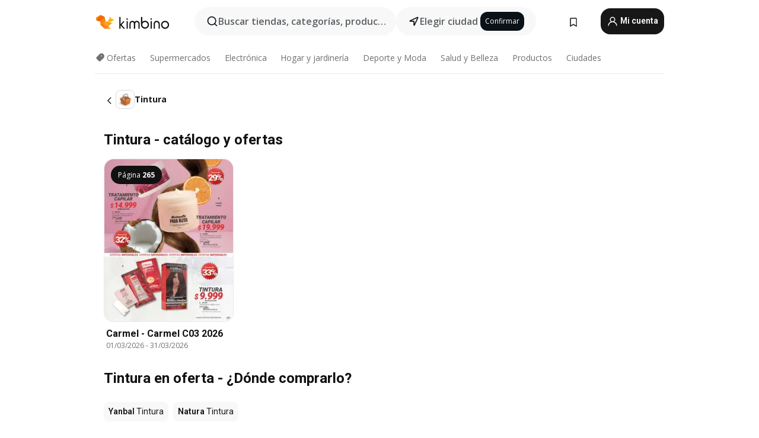

--- FILE ---
content_type: text/html;charset=utf-8
request_url: https://www.kimbino.com.co/productos/tintura/
body_size: 81572
content:
<!DOCTYPE html><html  lang="es-CO"><head><meta charset="utf-8">
<meta name="viewport" content="width=device-width, initial-scale=1.0, maximum-scale=5.0, minimum-scale=1.0">
<title>Tintura: catálogo - ofertas y revistas Febrero 2026</title>
<link rel="preconnect" href="https://fonts.googleapis.com">
<link rel="preconnect" href="https://fonts.gstatic.com" crossorigin>
<script src="https://securepubads.g.doubleclick.net/tag/js/gpt.js" type="text/javascript" async></script>
<link rel="stylesheet" href="https://fonts.googleapis.com/css2?family=Open+Sans:wght@400;600;700&family=Roboto:wght@400;600;700&display=swap">
<style>.iziToast-capsule{backface-visibility:hidden;font-size:0;height:0;transform:translateZ(0);transition:transform .5s cubic-bezier(.25,.8,.25,1),height .5s cubic-bezier(.25,.8,.25,1);width:100%}.iziToast-capsule,.iziToast-capsule *{box-sizing:border-box}.iziToast-overlay{bottom:-100px;display:block;left:0;position:fixed;right:0;top:-100px;z-index:997}.iziToast{background:#ededede6;border-color:#ededede6;clear:both;cursor:default;display:inline-block;font-family:Lato,Tahoma,Arial;font-size:14px;padding:8px 45px 9px 0;pointer-events:all;position:relative;transform:translate(0);width:100%;-webkit-touch-callout:none;min-height:54px;-webkit-user-select:none;-moz-user-select:none;user-select:none}.iziToast>.iziToast-progressbar{background:#fff3;bottom:0;left:0;position:absolute;width:100%;z-index:1}.iziToast>.iziToast-progressbar>div{background:#0000004d;border-radius:0 0 3px 3px;height:2px;width:100%}.iziToast.iziToast-balloon:before{border-left:15px solid transparent;border-radius:0;border-right:0 solid transparent;border-top:10px solid #000;border-top-color:inherit;content:"";height:0;left:auto;position:absolute;right:8px;top:100%;width:0}.iziToast.iziToast-balloon .iziToast-progressbar{bottom:auto;top:0}.iziToast.iziToast-balloon>div{border-radius:0 0 0 3px}.iziToast>.iziToast-cover{background-color:#0000001a;background-position:50% 50%;background-repeat:no-repeat;background-size:100%;bottom:0;height:100%;left:0;margin:0;position:absolute;top:0}.iziToast>.iziToast-close{background:url([data-uri]) no-repeat 50% 50%;background-size:8px;border:0;cursor:pointer;height:100%;opacity:.6;outline:0;padding:0;position:absolute;right:0;top:0;width:42px}.iziToast>.iziToast-close:hover{opacity:1}.iziToast>.iziToast-body{height:auto;margin:0 0 0 15px;min-height:36px;padding:0 0 0 10px;position:relative;text-align:left}.iziToast>.iziToast-body:after{clear:both;content:"";display:table}.iziToast>.iziToast-body .iziToast-texts{display:inline-block;float:left;margin:10px 0 0;padding-right:2px}.iziToast>.iziToast-body .iziToast-inputs{float:left;margin:3px -2px;min-height:19px}.iziToast>.iziToast-body .iziToast-inputs>input:not([type=checkbox]):not([type=radio]),.iziToast>.iziToast-body .iziToast-inputs>select{background:#0000001a;border:0;border-radius:2px;box-shadow:0 0 0 1px #0003;color:#000;display:inline-block;font-size:13px;letter-spacing:.02em;margin:2px;min-height:26px;padding:4px 7px;position:relative}.iziToast>.iziToast-body .iziToast-inputs>input:not([type=checkbox]):not([type=radio]):focus,.iziToast>.iziToast-body .iziToast-inputs>select:focus{box-shadow:0 0 0 1px #0009}.iziToast>.iziToast-body .iziToast-buttons{float:left;margin:4px -2px;min-height:17px}.iziToast>.iziToast-body .iziToast-buttons>a,.iziToast>.iziToast-body .iziToast-buttons>button,.iziToast>.iziToast-body .iziToast-buttons>input:not([type=checkbox]):not([type=radio]){background:#0000001a;border:0;border-radius:2px;color:#000;cursor:pointer;display:inline-block;font-size:12px;letter-spacing:.02em;margin:2px;padding:5px 10px;position:relative}.iziToast>.iziToast-body .iziToast-buttons>a:hover,.iziToast>.iziToast-body .iziToast-buttons>button:hover,.iziToast>.iziToast-body .iziToast-buttons>input:not([type=checkbox]):not([type=radio]):hover{background:#0003}.iziToast>.iziToast-body .iziToast-buttons>a:focus,.iziToast>.iziToast-body .iziToast-buttons>button:focus,.iziToast>.iziToast-body .iziToast-buttons>input:not([type=checkbox]):not([type=radio]):focus{box-shadow:0 0 0 1px #0009}.iziToast>.iziToast-body .iziToast-buttons>a:active,.iziToast>.iziToast-body .iziToast-buttons>button:active,.iziToast>.iziToast-body .iziToast-buttons>input:not([type=checkbox]):not([type=radio]):active{top:1px}.iziToast>.iziToast-body .iziToast-icon{color:#000;display:table;font-size:23px;height:24px;left:0;line-height:24px;margin-top:-12px;position:absolute;top:50%;width:24px}.iziToast>.iziToast-body .iziToast-icon.ico-info{background:url([data-uri]) no-repeat 50% 50%;background-size:85%}.iziToast>.iziToast-body .iziToast-icon.ico-warning{background:url([data-uri]) no-repeat 50% 50%;background-size:85%}.iziToast>.iziToast-body .iziToast-icon.ico-error{background:url([data-uri]) no-repeat 50% 50%;background-size:80%}.iziToast>.iziToast-body .iziToast-icon.ico-success{background:url([data-uri]) no-repeat 50% 50%;background-size:85%}.iziToast>.iziToast-body .iziToast-icon.ico-question{background:url([data-uri]) no-repeat 50% 50%;background-size:85%}.iziToast>.iziToast-body .iziToast-message,.iziToast>.iziToast-body .iziToast-title{float:left;font-size:14px;line-height:16px;padding:0;text-align:left;white-space:normal}.iziToast>.iziToast-body .iziToast-title{color:#000;margin:0}.iziToast>.iziToast-body .iziToast-message{color:#0009;margin:0 0 10px}.iziToast.iziToast-animateInside .iziToast-buttons-child,.iziToast.iziToast-animateInside .iziToast-icon,.iziToast.iziToast-animateInside .iziToast-inputs-child,.iziToast.iziToast-animateInside .iziToast-message,.iziToast.iziToast-animateInside .iziToast-title{opacity:0}.iziToast-target{margin:0 auto;position:relative;width:100%}.iziToast-target .iziToast-capsule{overflow:hidden}.iziToast-target .iziToast-capsule:after{clear:both;content:" ";display:block;font-size:0;height:0;visibility:hidden}.iziToast-target .iziToast-capsule .iziToast{float:left;width:100%}.iziToast-wrapper{display:flex;flex-direction:column;pointer-events:none;position:fixed;width:100%;z-index:99999}.iziToast-wrapper .iziToast.iziToast-balloon:before{border-left:15px solid transparent;border-right:0 solid transparent;border-top:10px solid #000;border-top-color:inherit;left:auto;right:8px}.iziToast-wrapper-bottomLeft{bottom:0;left:0;text-align:left}.iziToast-wrapper-bottomLeft .iziToast.iziToast-balloon:before,.iziToast-wrapper-topLeft .iziToast.iziToast-balloon:before{border-left:0 solid transparent;border-right:15px solid transparent;left:8px;right:auto}.iziToast-wrapper-bottomRight{bottom:0;right:0;text-align:right}.iziToast-wrapper-topLeft{left:0;text-align:left;top:0}.iziToast-wrapper-topRight{right:0;text-align:right;top:0}.iziToast-wrapper-topCenter{left:0;right:0;text-align:center;top:0}.iziToast-wrapper-bottomCenter,.iziToast-wrapper-center{bottom:0;left:0;right:0;text-align:center}.iziToast-wrapper-center{align-items:center;flex-flow:column;justify-content:center;top:0}.iziToast-rtl{direction:rtl;font-family:Tahoma,Lato,Arial;padding:8px 0 9px 45px}.iziToast-rtl .iziToast-cover{left:auto;right:0}.iziToast-rtl .iziToast-close{left:0;right:auto}.iziToast-rtl .iziToast-body{margin:0 16px 0 0;padding:0 10px 0 0;text-align:right}.iziToast-rtl .iziToast-body .iziToast-buttons,.iziToast-rtl .iziToast-body .iziToast-inputs,.iziToast-rtl .iziToast-body .iziToast-message,.iziToast-rtl .iziToast-body .iziToast-texts,.iziToast-rtl .iziToast-body .iziToast-title{float:right;text-align:right}.iziToast-rtl .iziToast-body .iziToast-icon{left:auto;right:0}@media only screen and (min-width:568px){.iziToast-wrapper{padding:10px 15px}.iziToast{border-radius:3px;margin:5px 0;width:auto}.iziToast:after{border-radius:3px;box-shadow:inset 0 -10px 20px -10px #0003,inset 0 0 5px #0000001a,0 8px 8px -5px #00000040;content:"";height:100%;left:0;position:absolute;top:0;width:100%;z-index:-1}.iziToast:not(.iziToast-rtl) .iziToast-cover{border-radius:3px 0 0 3px}.iziToast.iziToast-rtl .iziToast-cover{border-radius:0 3px 3px 0}.iziToast.iziToast-color-dark:after{box-shadow:inset 0 -10px 20px -10px #ffffff4d,0 10px 10px -5px #00000040}.iziToast.iziToast-balloon .iziToast-progressbar{background:0 0}.iziToast.iziToast-balloon:after{box-shadow:0 10px 10px -5px #00000040,inset 0 10px 20px -5px #00000040}.iziToast-target .iziToast:after{box-shadow:inset 0 -10px 20px -10px #0003,inset 0 0 5px #0000001a}}.iziToast.iziToast-theme-dark{background:#565c70;border-color:#565c70}.iziToast.iziToast-theme-dark .iziToast-title{color:#fff}.iziToast.iziToast-theme-dark .iziToast-message{color:#ffffffb3;font-weight:300}.iziToast.iziToast-theme-dark .iziToast-close{background:url([data-uri]) no-repeat 50% 50%;background-size:8px}.iziToast.iziToast-theme-dark .iziToast-icon{color:#fff}.iziToast.iziToast-theme-dark .iziToast-icon.ico-info{background:url([data-uri]) no-repeat 50% 50%;background-size:85%}.iziToast.iziToast-theme-dark .iziToast-icon.ico-warning{background:url([data-uri]) no-repeat 50% 50%;background-size:85%}.iziToast.iziToast-theme-dark .iziToast-icon.ico-error{background:url([data-uri]) no-repeat 50% 50%;background-size:80%}.iziToast.iziToast-theme-dark .iziToast-icon.ico-success{background:url([data-uri]) no-repeat 50% 50%;background-size:85%}.iziToast.iziToast-theme-dark .iziToast-icon.ico-question{background:url([data-uri]) no-repeat 50% 50%;background-size:85%}.iziToast.iziToast-theme-dark .iziToast-buttons>a,.iziToast.iziToast-theme-dark .iziToast-buttons>button,.iziToast.iziToast-theme-dark .iziToast-buttons>input{background:#ffffff1a;color:#fff}.iziToast.iziToast-theme-dark .iziToast-buttons>a:hover,.iziToast.iziToast-theme-dark .iziToast-buttons>button:hover,.iziToast.iziToast-theme-dark .iziToast-buttons>input:hover{background:#fff3}.iziToast.iziToast-theme-dark .iziToast-buttons>a:focus,.iziToast.iziToast-theme-dark .iziToast-buttons>button:focus,.iziToast.iziToast-theme-dark .iziToast-buttons>input:focus{box-shadow:0 0 0 1px #fff9}.iziToast.iziToast-color-red{background:#ffafb4e6;border-color:#ffafb4e6}.iziToast.iziToast-color-orange{background:#ffcfa5e6;border-color:#ffcfa5e6}.iziToast.iziToast-color-yellow{background:#fff9b2e6;border-color:#fff9b2e6}.iziToast.iziToast-color-blue{background:#9ddeffe6;border-color:#9ddeffe6}.iziToast.iziToast-color-green{background:#a6efb8e6;border-color:#a6efb8e6}.iziToast.iziToast-layout2 .iziToast-body .iziToast-message,.iziToast.iziToast-layout2 .iziToast-body .iziToast-texts{width:100%}.iziToast.iziToast-layout3{border-radius:2px}.iziToast.iziToast-layout3:after{display:none}.iziToast .revealIn,.iziToast.revealIn{animation:iziT-revealIn 1s cubic-bezier(.25,1.6,.25,1) both}.iziToast .slideIn,.iziToast.slideIn{animation:iziT-slideIn 1s cubic-bezier(.16,.81,.32,1) both}.iziToast.bounceInLeft{animation:iziT-bounceInLeft .7s ease-in-out both}.iziToast.bounceInRight{animation:iziT-bounceInRight .85s ease-in-out both}.iziToast.bounceInDown{animation:iziT-bounceInDown .7s ease-in-out both}.iziToast.bounceInUp{animation:iziT-bounceInUp .7s ease-in-out both}.iziToast .fadeIn,.iziToast.fadeIn{animation:iziT-fadeIn .5s ease both}.iziToast.fadeInUp{animation:iziT-fadeInUp .7s ease both}.iziToast.fadeInDown{animation:iziT-fadeInDown .7s ease both}.iziToast.fadeInLeft{animation:iziT-fadeInLeft .85s cubic-bezier(.25,.8,.25,1) both}.iziToast.fadeInRight{animation:iziT-fadeInRight .85s cubic-bezier(.25,.8,.25,1) both}.iziToast.flipInX{animation:iziT-flipInX .85s cubic-bezier(.35,0,.25,1) both}.iziToast.fadeOut{animation:iziT-fadeOut .7s ease both}.iziToast.fadeOutDown{animation:iziT-fadeOutDown .7s cubic-bezier(.4,.45,.15,.91) both}.iziToast.fadeOutUp{animation:iziT-fadeOutUp .7s cubic-bezier(.4,.45,.15,.91) both}.iziToast.fadeOutLeft{animation:iziT-fadeOutLeft .5s ease both}.iziToast.fadeOutRight{animation:iziT-fadeOutRight .5s ease both}.iziToast.flipOutX{animation:iziT-flipOutX .7s cubic-bezier(.4,.45,.15,.91) both;backface-visibility:visible!important}.iziToast-overlay.fadeIn{animation:iziT-fadeIn .5s ease both}.iziToast-overlay.fadeOut{animation:iziT-fadeOut .7s ease both}@keyframes iziT-revealIn{0%{opacity:0;transform:scale3d(.3,.3,1)}to{opacity:1}}@keyframes iziT-slideIn{0%{opacity:0;transform:translate(50px)}to{opacity:1;transform:translate(0)}}@keyframes iziT-bounceInLeft{0%{opacity:0;transform:translate(280px)}50%{opacity:1;transform:translate(-20px)}70%{transform:translate(10px)}to{transform:translate(0)}}@keyframes iziT-bounceInRight{0%{opacity:0;transform:translate(-280px)}50%{opacity:1;transform:translate(20px)}70%{transform:translate(-10px)}to{transform:translate(0)}}@keyframes iziT-bounceInDown{0%{opacity:0;transform:translateY(-200px)}50%{opacity:1;transform:translateY(10px)}70%{transform:translateY(-5px)}to{transform:translateY(0)}}@keyframes iziT-bounceInUp{0%{opacity:0;transform:translateY(200px)}50%{opacity:1;transform:translateY(-10px)}70%{transform:translateY(5px)}to{transform:translateY(0)}}@keyframes iziT-fadeIn{0%{opacity:0}to{opacity:1}}@keyframes iziT-fadeInUp{0%{opacity:0;transform:translate3d(0,100%,0)}to{opacity:1;transform:none}}@keyframes iziT-fadeInDown{0%{opacity:0;transform:translate3d(0,-100%,0)}to{opacity:1;transform:none}}@keyframes iziT-fadeInLeft{0%{opacity:0;transform:translate3d(300px,0,0)}to{opacity:1;transform:none}}@keyframes iziT-fadeInRight{0%{opacity:0;transform:translate3d(-300px,0,0)}to{opacity:1;transform:none}}@keyframes iziT-flipInX{0%{opacity:0;transform:perspective(400px) rotateX(90deg)}40%{transform:perspective(400px) rotateX(-20deg)}60%{opacity:1;transform:perspective(400px) rotateX(10deg)}80%{transform:perspective(400px) rotateX(-5deg)}to{transform:perspective(400px)}}@keyframes iziT-fadeOut{0%{opacity:1}to{opacity:0}}@keyframes iziT-fadeOutDown{0%{opacity:1}to{opacity:0;transform:translate3d(0,100%,0)}}@keyframes iziT-fadeOutUp{0%{opacity:1}to{opacity:0;transform:translate3d(0,-100%,0)}}@keyframes iziT-fadeOutLeft{0%{opacity:1}to{opacity:0;transform:translate3d(-200px,0,0)}}@keyframes iziT-fadeOutRight{0%{opacity:1}to{opacity:0;transform:translate3d(200px,0,0)}}@keyframes iziT-flipOutX{0%{transform:perspective(400px)}30%{opacity:1;transform:perspective(400px) rotateX(-20deg)}to{opacity:0;transform:perspective(400px) rotateX(90deg)}}</style>
<style>.iziToast-wrapper .iziToast-capsule .iziToast{font-family:inherit!important;max-width:90%;padding:0 36px 0 0}.iziToast-wrapper .iziToast-capsule .iziToast.iziToast-theme-let-dark{border-radius:29px;font-weight:590;min-height:unset}.iziToast-wrapper .iziToast-capsule .iziToast.iziToast-theme-let-dark:after{box-shadow:none}.iziToast-wrapper .iziToast-capsule .iziToast.iziToast-theme-let-dark:not([class^=iziToast-layout])>.iziToast-body .iziToast-icon{transform:scale(.6666666667)!important}.iziToast-wrapper .iziToast-capsule .iziToast.iziToast-theme-let-dark:not([class^=iziToast-layout])>.iziToast-body .iziToast-buttons>:not([class^=custom-]){background:#ffffff0a;border:.5px solid hsla(0,0%,100%,.08);border-radius:12px;color:#fff;margin:2px 4px}.iziToast-wrapper .iziToast-capsule .iziToast.iziToast-theme-let-dark:not([class^=iziToast-layout])>.iziToast-body .iziToast-buttons>:not([class^=custom-]):active,.iziToast-wrapper .iziToast-capsule .iziToast.iziToast-theme-let-dark:not([class^=iziToast-layout])>.iziToast-body .iziToast-buttons>:not([class^=custom-]):focus{outline:1px solid #fff}.iziToast-wrapper .iziToast-capsule .iziToast.iziToast-theme-let-dark.iziToast-layout2>.iziToast-body:has(.iziToast-icon){padding-left:55px!important}.iziToast-wrapper .iziToast-capsule .iziToast.iziToast-theme-let-dark.iziToast-layout2>.iziToast-body .iziToast-icon{background-color:currentColor;border-radius:999px;color:#ffffff0a;left:8px;outline:12px solid currentColor;transform:unset!important}.iziToast-wrapper .iziToast-capsule .iziToast.iziToast-theme-let-dark.iziToast-layout2>.iziToast-body .iziToast-buttons>*{height:44px;padding:12px 20px}.iziToast-wrapper .iziToast-capsule .iziToast.iziToast-theme-let-dark>.iziToast-body{margin-left:16px;min-height:unset}.iziToast-wrapper .iziToast-capsule .iziToast.iziToast-theme-let-dark>.iziToast-body .iziToast-texts{margin-top:12px}.iziToast-wrapper .iziToast-capsule .iziToast.iziToast-theme-let-dark>.iziToast-body .iziToast-message{margin-bottom:12px!important}.iziToast-wrapper .iziToast-capsule .iziToast.iziToast-theme-let-dark>.iziToast-body .iziToast-buttons{float:right}.iziToast-wrapper .iziToast-capsule .iziToast.iziToast-theme-let-dark>.iziToast-body .iziToast-buttons>*{font-weight:600}.iziToast-wrapper .iziToast-capsule .iziToast.iziToast-theme-let-dark>.iziToast-body .iziToast-buttons>.custom-underline{background:none;border:none;box-shadow:none;color:#fff;outline:none;text-decoration:underline}.iziToast-wrapper .iziToast-capsule .iziToast.iziToast-theme-let-dark>.iziToast-body .iziToast-buttons>.custom-outline{background:none;border:.5px solid hsla(0,0%,100%,.08);border-radius:16px;color:#fff}.iziToast-wrapper .iziToast-capsule .iziToast.iziToast-theme-let-dark>.iziToast-body .iziToast-buttons>.custom-white{background:#fff;border-radius:16px;color:#2c2c2c}.iziToast-wrapper .iziToast-capsule .iziToast.iziToast-theme-let-dark>.iziToast-close{background:url(/images/toaster/icons/close.svg) no-repeat 50%;right:16px;width:16px}.iziToast-wrapper .iziToast-capsule .iziToast.iziToast-theme-let-dark>.iziToast-progressbar{left:50%;transform:translate(-50%);width:calc(100% - 40px)}body .iziToast-wrapper-bottomCenter{bottom:16px}body:has(.shop-subscription-banner-bottom) .iziToast-wrapper-bottomCenter{bottom:75px}</style>
<style>.svg-sprite[data-v-2d20a859]{fill:currentColor}</style>
<style>.rating[data-v-cc504407]{flex-wrap:nowrap;gap:5px}.rating .stars[data-v-cc504407]{background-image:url(/images/icons/star.svg);height:14px}.rating .reviews[data-v-cc504407]{color:#0a1217;display:-webkit-box;font-size:10px;font-weight:400;line-height:1.4;opacity:.66;-webkit-box-orient:vertical;-webkit-line-clamp:1;line-clamp:1;overflow:hidden;text-overflow:ellipsis}</style>
<style>.mobile-app-banner[data-v-669a73c1]{background-color:#fff;border-bottom:.5px solid #f2f2f7;height:58px;overflow:hidden;position:relative;z-index:20}@media (min-width:992px){.mobile-app-banner[data-v-669a73c1]{display:none}}.mobile-app-banner .content[data-v-669a73c1]{gap:8px;overflow:hidden;padding:2px 8px 2px 14px}.mobile-app-banner .content>.cta[data-v-669a73c1]{gap:10px;min-width:0;overflow:hidden}.mobile-app-banner .content>.cta .text[data-v-669a73c1]{overflow:hidden}.mobile-app-banner .content>.cta .text p[data-v-669a73c1]{color:#000;margin:0;overflow:hidden;text-overflow:ellipsis;white-space:nowrap}.mobile-app-banner .content>.cta .text p[data-v-669a73c1]:first-of-type{font-size:14px;font-weight:500;letter-spacing:-.4px}.mobile-app-banner .content>.cta .text p[data-v-669a73c1]:nth-of-type(2){font-size:12px;font-weight:400;letter-spacing:-.6px;opacity:.6}.mobile-app-banner .content .app-icon[data-v-669a73c1]{aspect-ratio:1;border:.5px solid #e5e5ea;border-radius:12px;min-width:50px}.mobile-app-banner .content .store-link[data-v-669a73c1]{background-color:#0074e5;border-radius:999px;color:#fff;font-size:14px;font-weight:600;height:30px;padding:0 17px;transition:filter .25s ease-in}.mobile-app-banner .content .store-link[data-v-669a73c1]:hover{filter:brightness(.9)}.mobile-app-banner .content .close-icon[data-v-669a73c1]{transition:transform .5s ease-in}.mobile-app-banner .content .close-icon[data-v-669a73c1]:hover{transform:scale(1.2)}.mobile-app-banner .content .close-icon[data-v-669a73c1],.mobile-app-banner .content .store-link[data-v-669a73c1]{cursor:pointer}</style>
<style>.search-button[data-v-c2f4e54d]{align-items:center;-webkit-appearance:none;-moz-appearance:none;appearance:none;background:#f8f8f8;border:none;border-radius:999px;color:#0a1217a8;display:flex;font-size:14px;font-weight:600;gap:8px;justify-content:space-between;max-height:36px;min-width:0;padding:8px 24px 8px 12px;position:relative;-webkit-user-select:none;-moz-user-select:none;user-select:none}@media (min-width:590px){.search-button[data-v-c2f4e54d]{font-size:16px;max-height:48px;min-width:300px;padding:12px 12px 12px 20px}}.search-button[data-v-c2f4e54d] svg{flex:1 0 20px;fill:#0a1217;max-width:20px}.search-button .try-to-search[data-v-c2f4e54d]{flex:1;overflow:hidden;text-align:left;text-overflow:ellipsis;white-space:nowrap}</style>
<style>input[data-v-6631adb9]{-webkit-appearance:none;-moz-appearance:none;appearance:none;background:none;border:none;color:#666;font-size:16px;font-weight:600;height:44px;outline:none;padding:0;width:100%}input[data-v-6631adb9]::-moz-placeholder{color:#0a1217a8}input[data-v-6631adb9]::placeholder{color:#0a1217a8}</style>
<style>.nuxt-icon{height:1em;margin-bottom:.125em;vertical-align:middle;width:1em}.nuxt-icon--fill,.nuxt-icon--fill *{fill:currentColor}</style>
<style>.loader-wrapper[data-v-d1e05baa]{align-items:center;display:flex;font-size:16px;font-weight:600;gap:6px;width:100%}.loader-wrapper .loader[data-v-d1e05baa]{animation:spin-d1e05baa 1.2s linear infinite;border:4px solid #f8f8f8;border-radius:50%;border-top-color:#5dbd20;height:24px;text-align:center;width:24px}@keyframes spin-d1e05baa{0%{transform:rotate(0)}to{transform:rotate(1turn)}}.city-picker-input[data-v-d1e05baa]{align-items:center;background:#f8f8f8;border-radius:999px;color:#0a1217a8;cursor:pointer;display:flex;font-size:14px;font-weight:600;gap:8px;max-height:36px;padding:8px 12px;position:relative;-webkit-user-select:none;-moz-user-select:none;user-select:none}.city-picker-input[data-v-d1e05baa]:has(.action-btn){padding-right:8px}@media (min-width:590px){.city-picker-input[data-v-d1e05baa]:has(.action-btn){padding-right:12px}}@media (min-width:590px){.city-picker-input[data-v-d1e05baa]{font-size:16px;max-height:48px;padding:12px 20px}}.city-picker-input .dummy-city[data-v-d1e05baa]{max-width:20vw;min-width:35px;overflow:hidden;text-overflow:ellipsis;white-space:nowrap}.city-picker-input .arrow[data-v-d1e05baa]{color:#0a1217;font-size:20px}.action-btn[data-v-d1e05baa]{align-items:center;-webkit-appearance:none;-moz-appearance:none;appearance:none;background:#0a1217;border:none;border-radius:12px;color:#fff;cursor:pointer;display:flex;font-size:12px;height:28px;margin-left:4px;padding:0 8px}@media (min-width:590px){.action-btn[data-v-d1e05baa]{height:32px}}.clear-btn[data-v-d1e05baa]{-webkit-appearance:none;-moz-appearance:none;appearance:none;background:none;border:none;color:#666;padding:0}</style>
<style>.notification-bell-holder[data-v-25c254b0]{height:24px;margin-left:1rem;position:relative;top:1px;width:24px}.notification-bell-holder .notification-bell[data-v-25c254b0]{--animationDuration:var(--6f9ae1d4);--width:0;--clipPath:0;clip-path:inset(var(--clipPath));cursor:pointer;flex-shrink:0;position:relative;text-align:center;transition:all var(--animationDuration);width:var(--width)}.notification-bell-holder .notification-bell.shown[data-v-25c254b0]{--clipPath:-10px;--width:24px}.notification-bell-holder .notification-bell.shown .notifications[data-v-25c254b0]{--countScale:1}.notification-bell-holder .notification-bell .icon[data-v-25c254b0]{height:21px;transform-origin:top center;transition:transform 1.5s;width:18px;will-change:transform}.notification-bell-holder .notification-bell .icon[data-v-25c254b0] path{fill:var(--357562ee)}.notification-bell-holder .notification-bell .icon.ringing[data-v-25c254b0]{animation:ring-25c254b0 var(--animationDuration) ease-in-out var(--0310a2f4)}.notification-bell-holder .notification-bell .notifications[data-v-25c254b0]{--countScale:0;align-items:center;background-color:#ff3b30;border:1.5px solid;border-radius:50%;color:#fff;display:flex;height:16px;justify-content:center;position:absolute;right:-3px;top:-3px;transform:scale(var(--countScale));transition:transform var(--animationDuration);width:16px;will-change:transform}.notification-bell-holder .notification-bell .notifications .count[data-v-25c254b0]{font-family:Roboto,sans-serif;font-size:10px;font-weight:700;position:relative;top:.5px}@keyframes ring-25c254b0{0%{transform:rotate(0)}25%{transform:rotate(15deg)}50%{transform:rotate(0)}75%{transform:rotate(-15deg)}to{transform:rotate(0)}}</style>
<style>.nav-bookmarks[data-v-8ef6e452]{min-width:36px;padding:6px}@media (min-width:992px){.nav-bookmarks[data-v-8ef6e452]{padding:12px}}.nav-bookmarks[data-v-8ef6e452]:after{background-color:red;border-radius:50%;content:"";display:inline-block;height:8px;opacity:0;position:absolute;right:6px;top:5px;transition:opacity .25s linear;width:8px}@media (min-width:992px){.nav-bookmarks[data-v-8ef6e452]:after{right:7px;top:8px}}.nav-bookmarks.has-entries[data-v-8ef6e452]:after{animation:showDot-8ef6e452 1s 1s forwards}.nav-bookmarks.pulsate[data-v-8ef6e452]:after{animation:pulsate-8ef6e452 2s 1s;opacity:1}.nav-bookmarks svg[data-v-8ef6e452]{color:#111;font-size:20px}@keyframes showDot-8ef6e452{0%{opacity:0}to{opacity:1}}@keyframes pulsate-8ef6e452{0%{transform:scale(1)}25%{transform:scale(1.35)}50%{transform:scale(1)}75%{transform:scale(1.35)}to{opacity:1}}</style>
<style>.dropdowns .dropdown-mobile-holder[data-v-c7af85b0]{background:#fff;display:block;height:100vh;padding-top:8px;position:fixed;right:0;text-align:left;top:0;transform-origin:right;width:100vw;z-index:50}@media (min-width:590px){.dropdowns .dropdown-mobile-holder[data-v-c7af85b0]{width:300px}}.dropdowns .dropdown-holder[data-v-c7af85b0]{left:0;margin-top:0;position:absolute;transform:translateZ(0);z-index:100}.dropdowns .dropdown-holder.slide-enter-active[data-v-c7af85b0],.dropdowns .dropdown-holder.slide-leave-active[data-v-c7af85b0]{transition:opacity .3s,margin-top .3s}.dropdowns .dropdown-holder.slide-enter-from[data-v-c7af85b0],.dropdowns .dropdown-holder.slide-leave-to[data-v-c7af85b0]{left:0;margin-top:15px;opacity:0}.dropdowns .dropdown-holder .dropdown-tip[data-v-c7af85b0]{background:#fff;bottom:0;clip-path:polygon(50% 0,0 100%,100% 100%);height:15px;left:0;position:absolute;transform:translateY(100%);width:20px}.dropdowns .dropdown-holder .dropdown-content[data-v-c7af85b0]{background:#fff;border-radius:5px;bottom:-14px;box-shadow:0 3px 10px #0000001a;display:block;left:0;position:absolute;transform:translateY(100%)}</style>
<style>.header-account-dropdown[data-v-23608a5b]{margin:0 .5rem 0 1rem}@media (min-width:992px){.header-account-dropdown[data-v-23608a5b]{margin-left:1.5rem}.header-account-dropdown__account[data-v-23608a5b]{align-items:center;background-color:#f5f5f57a;border:.5px solid #f2f2f7;border-radius:12px;color:#fff;cursor:pointer;display:flex;height:36px;justify-content:center;line-height:45px;text-align:center;transition:all .25s;width:36px}.header-account-dropdown__account[data-v-23608a5b]:hover{box-shadow:0 2px 8px #0000000a;filter:brightness(.95)}}.header-account-dropdown__account .user[data-v-23608a5b]{font-size:20px;margin-bottom:0;position:relative}@media (min-width:992px){.header-account-dropdown__account .user[data-v-23608a5b]{top:-1px}}.header-account-dropdown__account .user[data-v-23608a5b] path{fill:#0a1217}.header-account-dropdown__dropdown[data-v-23608a5b]{color:#666;font-family:Roboto,sans-serif;font-size:14px;font-weight:400;padding:1rem 0;width:100%}@media (min-width:590px){.header-account-dropdown__dropdown[data-v-23608a5b]{width:250px}}.header-account-dropdown__dropdown>div[data-v-23608a5b]{background-color:#fff}.header-account-dropdown__dropdown>div[data-v-23608a5b]:hover{color:#0a1217;filter:brightness(.95)}.header-account-dropdown__dropdown .number[data-v-23608a5b]{background-color:#171717;border-radius:50%;color:#fff;font-size:10px;height:18px;line-height:18px;text-align:center;width:18px}.header-account-dropdown__dropdown a[data-v-23608a5b],.header-account-dropdown__dropdown button[data-v-23608a5b]{color:currentColor;display:inline-block;padding:8px 15px 8px 25px;width:100%}.header-account-dropdown__dropdown a.orange[data-v-23608a5b],.header-account-dropdown__dropdown button.orange[data-v-23608a5b]{border:none;color:#f96a01;font-weight:700;overflow:hidden;text-overflow:ellipsis}.header-account-dropdown__dropdown a.orange span[data-v-23608a5b],.header-account-dropdown__dropdown button.orange span[data-v-23608a5b]{color:currentColor;font-size:12px;font-weight:400}.header-account-dropdown__dropdown .logout-btn[data-v-23608a5b]{-webkit-appearance:none;-moz-appearance:none;appearance:none;background:#fff;border:none;color:#0a1217;font-weight:600;overflow:hidden;text-align:left;text-overflow:ellipsis}</style>
<style>.button[data-v-ff603878]{background:#5dbd20;border:2px solid #5dbd20;border-radius:12px;box-sizing:border-box;-moz-box-sizing:border-box;color:#fff;cursor:pointer;display:inline-block;font-weight:700;height:-moz-max-content;height:max-content;line-height:1.2em;min-height:44px;padding:.5em 5em;transition:all .2s}.button[data-v-ff603878]:focus,.button[data-v-ff603878]:hover{color:#fff;outline:transparent}.button[data-v-ff603878]:hover{background:#70b653;border-color:#70b653}.button.white[data-v-ff603878]{border:2px solid #fff}.button.white[data-v-ff603878]:hover{background:#818181;border-color:#fff}.button.primary[data-v-ff603878]{background:#171717;border-color:#171717}.button.primary[data-v-ff603878]:hover{background:#313131;border-color:#313131}.button .arrow[data-v-ff603878]{margin:0 -.75rem 4px 1rem;transform:rotate(90deg)}.button.red[data-v-ff603878]{background:red;border-color:red}.button.red[data-v-ff603878]:hover{background:#f33;border-color:#f33}.button.orange[data-v-ff603878]{background:#f96a01;border-color:#f96a01}.button.orange[data-v-ff603878]:hover{background:#fe872f;border-color:#fe872f}.button.orange.outline[data-v-ff603878]{background:#fff;color:#f96a01}.button.orange.outline[data-v-ff603878]:hover{background:#f96a01;border-color:#f96a01;color:#fff}.button.green.outline[data-v-ff603878]{background:#fff;color:#5dbd20}.button.green.outline[data-v-ff603878]:hover{background:#5dbd20;color:#fff}.button.grey[data-v-ff603878]{background:#9d9d9d;border-color:#9d9d9d}.button.grey[data-v-ff603878]:hover{background:#b1b1b1;border-color:#b1b1b1}.button.grey.outline[data-v-ff603878]{background:transparent;border:2px solid #9d9d9d;color:#9d9d9d}.button.grey.outline[data-v-ff603878]:hover{background:#9d9d9d;color:#fff}.button.light-grey[data-v-ff603878]{background:#f5f5f5;border-color:#f5f5f5;color:#0a1217}.button.light-grey[data-v-ff603878]:hover{background:#e1e1e1;border-color:#e1e1e1}.button.light-grey.outline[data-v-ff603878]{background:transparent;border:2px solid #f5f5f5;color:#0a1217}.button.light-grey.outline[data-v-ff603878]:hover{background:#f5f5f5;color:#0a1217}.button.blue[data-v-ff603878]{background:#3b5998;border-color:#3b5998;color:#fff}.button.blue[data-v-ff603878]:hover{background:#344e86;border-color:#344e86}.button.google-login[data-v-ff603878]{background:#fff;border-color:#9d9d9d;color:#9d9d9d}.button.google-login[data-v-ff603878]:hover{background:#9d9d9d;color:#fff}.button.google-login:hover img[data-v-ff603878]{filter:brightness(0) invert(1)}.button.mustard[data-v-ff603878]{background:#f3a116;border-color:#f3a116}.button.mustard[data-v-ff603878]:hover{background:#f5b547;border-color:#f5b547}.button.slim[data-v-ff603878]{padding:.5em 2em}.button.no-wrap[data-v-ff603878]{white-space:nowrap}.button.block[data-v-ff603878]{display:block;padding-left:.5em;padding-right:.5em;text-align:center;width:100%}.button.text-left[data-v-ff603878],.button.text-right[data-v-ff603878]{text-align:left}.button.icon[data-v-ff603878]{align-items:center;border-radius:50%;display:flex;height:40px;justify-content:center;min-height:0;padding:0;width:40px}.button.compact[data-v-ff603878]{height:26px;width:26px}.button.disabled[data-v-ff603878]{opacity:.6}.button.shadow[data-v-ff603878]{box-shadow:0 7px 10px #00000065}</style>
<style>.inputs-desktop[data-v-fc9d1cbf]{gap:12px;width:60%}#header-main-toolbar .toolbar-desktop[data-v-fc9d1cbf]{background:#fff!important;height:72px;position:fixed;width:100vw;z-index:10}#header-main-toolbar .toolbar-desktop__holder[data-v-fc9d1cbf]{align-items:center;display:flex;height:100%;justify-content:space-between}#header-main-toolbar .toolbar-desktop .account-icon[data-v-fc9d1cbf]{height:20px;width:20px}#header-main-toolbar .toolbar-desktop .account-btn[data-v-fc9d1cbf]{-webkit-backdrop-filter:blur(15px);backdrop-filter:blur(15px);border-radius:16px;font-size:14px;font-weight:600;padding:0 8px}#header-main-toolbar .toolbar-desktop__toolbar-icons[data-v-fc9d1cbf]{align-items:center;color:#9d9d9d;display:flex;font-family:Roboto,sans-serif;font-size:14px;font-weight:700}#header-main-toolbar .toolbar-desktop__toolbar-icons div[data-v-fc9d1cbf],#header-main-toolbar .toolbar-desktop__toolbar-icons>button[data-v-fc9d1cbf]{cursor:pointer}#header-main-toolbar .toolbar-mobile[data-v-fc9d1cbf]{background:#fff;box-shadow:0 3px 10px #0000001a;position:fixed;transition:.3s ease-in-out;width:100vw;z-index:10}#header-main-toolbar .toolbar-mobile__holder[data-v-fc9d1cbf]{display:flex;gap:8px;min-height:92px}#header-main-toolbar .toolbar-mobile__top-row[data-v-fc9d1cbf]{align-items:center;display:flex;flex-direction:row;justify-content:space-between;width:100%}#header-main-toolbar .toolbar-mobile__menu[data-v-fc9d1cbf]{cursor:pointer}#header-main-toolbar .toolbar-mobile__menu[data-v-fc9d1cbf] path{fill:#0a1217}#header-main-toolbar .toolbar-mobile__icons[data-v-fc9d1cbf]{align-items:center;display:flex}#header-main-toolbar .toolbar-mobile__icons svg[data-v-fc9d1cbf]{font-size:20px}#header-main-toolbar .toolbar-mobile__icons .user[data-v-fc9d1cbf] path{fill:#0a1217}#header-main-toolbar .toolbar-mobile__icons>div[data-v-fc9d1cbf]{align-items:center;display:flex;justify-content:center;padding:6px;width:40px}#header-main-toolbar .toolbar-mobile__bottom-row[data-v-fc9d1cbf]{background:#fff;font-size:11px}#header-main-toolbar .toolbar-mobile__bottom-row.hidden-branches-height[data-v-fc9d1cbf]{height:0}#header-main-toolbar .toolbar-mobile__bottom-row .on[data-v-fc9d1cbf]{overflow:hidden;text-overflow:ellipsis;white-space:nowrap}#header-main-toolbar .toolbar-mobile__bottom-row .green[data-v-fc9d1cbf]{color:#5dbd20}#header-main-toolbar .toolbar-mobile__bottom-row svg[data-v-fc9d1cbf]{vertical-align:sub}#header-main-toolbar .toolbar-mobile__bottom-row .inputs[data-v-fc9d1cbf]{gap:8px}</style>
<style>.navbar-desktop-submenu[data-v-5556c928]{background:#f5f5f5;border-top:16px solid #fff;color:#fff;cursor:default;display:none;height:auto;padding:1em 0 1.5em;position:absolute;top:100%;width:100%;z-index:9}.navbar-desktop-submenu.show[data-v-5556c928]{display:block}.navbar-desktop-submenu__body[data-v-5556c928]{color:#666;font-size:.75em;font-weight:600;height:100%;-webkit-user-select:none;-moz-user-select:none;user-select:none}.navbar-desktop-submenu__body__shop-list[data-v-5556c928]{flex:1;font-family:Roboto,sans-serif;gap:8px}.navbar-desktop-submenu__body__shop-list a[data-v-5556c928]{color:currentColor}.navbar-desktop-submenu__body__shop-list a[data-v-5556c928]:focus,.navbar-desktop-submenu__body__shop-list a[data-v-5556c928]:hover{color:#0a1217;outline:none;text-decoration:underline}.navbar-desktop-submenu__body__shop-list__heading[data-v-5556c928]{color:#0a1217a8;font-weight:400}.navbar-desktop-submenu__body__shop-list__shop-links__shop-col[data-v-5556c928]{gap:4px}.navbar-desktop-submenu__body__shop-list__category-link[data-v-5556c928]{font-size:1.1667em;font-weight:700;text-decoration:underline}</style>
<style>.navbar-holder[data-v-e2edcd88]{background:#fff;display:none;position:fixed;top:72px;transition:.6s ease-in-out;width:100%;z-index:8}@media (min-width:992px){.navbar-holder[data-v-e2edcd88]{display:block}}.navbar-holder.scrolled-up[data-v-e2edcd88]{top:-300px}.navbar-holder .navbar-desktop[data-v-e2edcd88]{border-bottom:.5px solid rgba(0,0,0,.08);display:none;min-height:52px;white-space:nowrap}@media (min-width:992px){.navbar-holder .navbar-desktop[data-v-e2edcd88]{align-items:center;display:flex;justify-content:center}}.navbar-holder .navbar-desktop__arrow-left[data-v-e2edcd88],.navbar-holder .navbar-desktop__arrow-right[data-v-e2edcd88]{cursor:pointer;height:0;padding:0;transition:width .25s,height .25s,filter .25s,padding .25s;width:0;z-index:5}.navbar-holder .navbar-desktop__arrow-left[data-v-e2edcd88]:hover,.navbar-holder .navbar-desktop__arrow-right[data-v-e2edcd88]:hover{fill:#0a1217}.navbar-holder .navbar-desktop__arrow-left.shown[data-v-e2edcd88],.navbar-holder .navbar-desktop__arrow-right.shown[data-v-e2edcd88]{height:35px;padding:0 10px;width:40px}.navbar-holder .navbar-desktop__arrow-left[data-v-e2edcd88]{background:#fff;transform:rotate(90deg)}.navbar-holder .navbar-desktop__arrow-right[data-v-e2edcd88]{background:#fff;transform:rotate(-90deg)}.navbar-holder .navbar-desktop nav[data-v-e2edcd88]{border:none;display:flex;flex:1;margin:0;overflow-y:hidden;padding:0;position:relative;-ms-overflow-style:none;overflow:-moz-scrollbars-none;scrollbar-width:none}.navbar-holder .navbar-desktop nav[data-v-e2edcd88]::-webkit-scrollbar{display:none}.navbar-holder .navbar-desktop nav .offers-category[data-v-e2edcd88] svg{font-size:18px;margin-right:2px;position:relative;top:-2px}.navbar-holder .navbar-desktop a[data-v-e2edcd88]{border-bottom:0 solid transparent;color:#707070;display:inline-block;font-size:14px;font-weight:400;line-height:52px;margin-right:1.7em;position:relative}.navbar-holder .navbar-desktop a[data-v-e2edcd88]:after{background:transparent;bottom:0;content:"";height:2px;left:0;position:absolute;width:100%}.navbar-holder .navbar-desktop a.router-link-active[data-v-e2edcd88],.navbar-holder .navbar-desktop a.submenu-active[data-v-e2edcd88],.navbar-holder .navbar-desktop a[data-v-e2edcd88]:focus,.navbar-holder .navbar-desktop a[data-v-e2edcd88]:hover{color:#0a1217!important}.navbar-holder .navbar-desktop a.router-link-active[data-v-e2edcd88]:after,.navbar-holder .navbar-desktop a.submenu-active[data-v-e2edcd88]:after,.navbar-holder .navbar-desktop a[data-v-e2edcd88]:focus:after,.navbar-holder .navbar-desktop a[data-v-e2edcd88]:hover:after{background-color:#171717}.navbar-holder .navbar-desktop a.router-link-active[data-v-e2edcd88]{font-weight:600}.navbar-holder .navbar-desktop a[data-v-e2edcd88]:focus{outline:none}.navbar-holder .navbar-desktop a.event[data-v-e2edcd88],.navbar-holder .navbar-desktop a.special-offers[data-v-e2edcd88]{color:#707070;font-size:14px}.navbar-holder .navbar-desktop a.special-offers.router-link-exact-active[data-v-e2edcd88]{color:#f96a01!important}.navbar-holder .navbar-desktop a.special-offers.router-link-exact-active[data-v-e2edcd88]:after{background-color:#f96a01}</style>
<style>.navbar-links[data-v-240bc567]{line-height:3em}.navbar-links.submenu[data-v-240bc567]{padding-top:50px}.navbar-links a[data-v-240bc567],.navbar-links span[data-v-240bc567]{align-items:center;color:#666;cursor:pointer;display:flex;font-size:14px;justify-content:space-between}.navbar-links a svg[data-v-240bc567],.navbar-links span svg[data-v-240bc567]{height:16px;transform:rotate(270deg);width:16px}.navbar-links a.event[data-v-240bc567],.navbar-links span.event[data-v-240bc567]{color:#707070!important}.navbar-links a.special-offers[data-v-240bc567],.navbar-links span.special-offers[data-v-240bc567]{color:#707070;gap:2px;justify-content:flex-start}.navbar-links a.special-offers span[data-v-240bc567],.navbar-links span.special-offers span[data-v-240bc567]{color:inherit}.navbar-links a.special-offers[data-v-240bc567] svg,.navbar-links span.special-offers[data-v-240bc567] svg{transform:none}</style>
<style>.navbar-account .link[data-v-9d90c20f],.navbar-account a[data-v-9d90c20f]{color:#5dbd20;font-size:13px}.navbar-account p[data-v-9d90c20f]{font-size:11px;margin:0}.navbar-account .bigger[data-v-9d90c20f]{color:#666;display:block;font-size:16px;font-weight:700}.navbar-account .bigger svg[data-v-9d90c20f]{vertical-align:baseline}.navbar-account h3[data-v-9d90c20f]{color:#171717;font-size:23px}@media (min-width:590px){.navbar-account h3[data-v-9d90c20f]{cursor:pointer}}.navbar-account hr[data-v-9d90c20f]{border:0;border-top:1px solid #d6d6d6;margin:1em 0}</style>
<style>.navbar-footer[data-v-5b40f3fd]{align-items:flex-start;display:flex;flex-direction:column}.navbar-footer__app-holder[data-v-5b40f3fd]{display:flex;flex-direction:column;justify-content:space-between;margin-top:1em;width:210px}.navbar-footer__app-button[data-v-5b40f3fd]{margin-bottom:12px;max-width:100px!important}.navbar-footer__app-button[data-v-5b40f3fd] img{height:28px}.navbar-footer__socials[data-v-5b40f3fd]{display:flex;gap:15px;justify-content:flex-start;margin-bottom:100px;margin-top:20px;width:120px}.navbar-footer__socials a[data-v-5b40f3fd]{color:#9d9d9d!important;height:24px}.navbar-footer__socials a[data-v-5b40f3fd]:hover{color:#5dbd20!important}</style>
<style>.navbar-mobile[data-v-313f5c4b]{background:#000000b3;display:flex;flex-direction:column;height:100vh;position:fixed;width:100vw;z-index:41}.navbar-mobile.linear[data-v-313f5c4b]{background:linear-gradient(90deg,#000000b3 0,#000000b3 calc(100vw - 250px),#fff calc(100vw - 250px),#fff)}.navbar-mobile__body[data-v-313f5c4b]{height:100vh;overflow-y:scroll;position:absolute;right:0;width:inherit}.navbar-mobile__body.no-scroll[data-v-313f5c4b]{overflow-y:hidden}.navbar-mobile__shadow[data-v-313f5c4b]{height:100vh;position:fixed;width:calc(100vw - 250px);z-index:50}@media (min-width:590px){.navbar-mobile__shadow[data-v-313f5c4b]{width:calc(100vw - 300px)}}.navbar-mobile__menu-holder[data-v-313f5c4b]{background:#fff;box-sizing:border-box;-moz-box-sizing:border-box;flex-grow:1;min-height:100vh;min-width:250px;overflow-y:scroll;padding:8px 5px 0;position:absolute;right:0;text-align:right;top:0;transform-origin:right;z-index:50}@media (min-width:590px){.navbar-mobile__menu-holder[data-v-313f5c4b]{height:100vh;width:300px}}.navbar-mobile__menu-holder .close-menu[data-v-313f5c4b]{background:#fff;color:#9d9d9d;cursor:pointer;display:block;height:50px;line-height:36px;padding:8px 20px 0 0;position:fixed;right:0;top:0;width:250px;z-index:inherit}@media (min-width:590px){.navbar-mobile__menu-holder .close-menu[data-v-313f5c4b]{width:300px}}.navbar-mobile__menu-holder .close-menu.scrolled[data-v-313f5c4b]{box-shadow:0 3px 10px #0000001a;transition:all .2s}.navbar-mobile__nav-holder[data-v-313f5c4b]{background:#fff;display:flex;flex-flow:column;justify-content:flex-start;margin-top:42px;overflow-y:overlay;text-align:left}@media (min-width:590px){.navbar-mobile__nav-holder[data-v-313f5c4b]{min-height:100%}}.navbar-mobile__nav-holder nav[data-v-313f5c4b]{background:#fff}.navbar-mobile__nav-holder nav h4[data-v-313f5c4b]{font-family:Open Sans,sans-serif;overflow:hidden;text-overflow:ellipsis;white-space:nowrap}.navbar-mobile__nav-holder nav h4 svg[data-v-313f5c4b]{height:16px;margin-bottom:2px;transform:rotate(90deg);width:16px}.navbar-mobile__nav-holder[data-v-313f5c4b] hr,.navbar-mobile__nav-holder hr[data-v-313f5c4b]{border:0;border-top:1px solid #d6d6d6;margin:1em 0}.navbar-mobile__submenu[data-v-313f5c4b]{background:#fff;margin-top:50px;min-height:100vh;padding-left:20px;position:absolute;right:15px;top:0;width:235px}@media (min-width:590px){.navbar-mobile__submenu[data-v-313f5c4b]{width:275px}}.navbar-mobile__submenu-header[data-v-313f5c4b]{background:#fff;position:absolute;transform:translate(0);width:210px}@media (min-width:590px){.navbar-mobile__submenu-header[data-v-313f5c4b]{width:250px}}.navbar-mobile__submenu-header.scrolled[data-v-313f5c4b]{position:fixed}.navbar-mobile__submenu-header.scrolled hr[data-v-313f5c4b]{margin-bottom:.5em}.slide-enter-active[data-v-313f5c4b],.slide-leave-active[data-v-313f5c4b]{transition:all var(--99043bfa) ease-in-out}.slide-enter-from[data-v-313f5c4b],.slide-leave-to[data-v-313f5c4b]{transform:translate(300px)}.menu-hide-enter-active[data-v-313f5c4b],.menu-hide-leave-active[data-v-313f5c4b]{transition:all var(--a7f7f17e) ease-in-out}.menu-hide-enter-from[data-v-313f5c4b],.menu-hide-leave-to[data-v-313f5c4b]{opacity:0;transform:translate(-300px) scaleY(0);transform-origin:right}.submenu-slide-enter-active[data-v-313f5c4b],.submenu-slide-leave-active[data-v-313f5c4b]{transition:all var(--99043bfa) ease-in-out}.submenu-slide-enter-from[data-v-313f5c4b],.submenu-slide-leave-to[data-v-313f5c4b]{transform:translate(300px);transform-origin:top}</style>
<style>.shop-header[data-v-6801b5c0]{align-items:center;align-self:stretch;display:flex;height:56px;justify-content:space-between;padding:0}.shop-header .shop-header-left[data-v-6801b5c0]{align-items:center;display:flex;flex:1;gap:12px;min-width:0}.shop-header .shop-logo[data-v-6801b5c0]{align-items:center;aspect-ratio:1/1;border:.5px solid rgba(0,0,0,.15);border-radius:8px;display:flex;height:32px;justify-content:center;overflow:hidden;width:32px}.shop-header .shop-logo img[data-v-6801b5c0]{max-height:90%;max-width:90%;-o-object-fit:contain;object-fit:contain}.shop-header .shop-name[data-v-6801b5c0]{align-items:center;color:#171717;display:block;font-size:14px;font-weight:700;line-height:20px;margin:0;overflow:hidden;text-overflow:ellipsis;white-space:nowrap}.shop-header .action-btn[data-v-6801b5c0]{align-items:center;background:#171717;border:0;border-radius:12px;color:#fff;display:flex;font-size:12px;font-weight:600;gap:4px;justify-content:center;letter-spacing:0;line-height:16px;padding:8px 12px}.shop-header .arrow[data-v-6801b5c0]{cursor:pointer}</style>
<style>.tooltip-wrapper.fade-enter-active[data-v-b6f1a0fb],.tooltip-wrapper.fade-leave-active[data-v-b6f1a0fb]{transition:opacity .3s}.tooltip-wrapper.fade-enter-from[data-v-b6f1a0fb],.tooltip-wrapper.fade-leave-to[data-v-b6f1a0fb]{opacity:0}.tooltip-wrapper .text[data-v-b6f1a0fb]{border-radius:3px;font-size:12px;font-weight:700;margin-right:8px;overflow-x:hidden;padding:.4em .65em;pointer-events:none;position:absolute;right:100%;top:50%;transform:translateY(-50%);white-space:nowrap}.tooltip-wrapper .text[data-v-b6f1a0fb] :after{border-bottom:.6em solid transparent;border-top:.6em solid transparent;content:"";height:0;position:absolute;right:-6px;top:5px;width:0}.tooltip-wrapper.grey .text[data-v-b6f1a0fb]{background:#f4f4f4;color:#9d9d9d}.tooltip-wrapper.grey .text[data-v-b6f1a0fb] :after{border-left:.6em solid #f4f4f4}.tooltip-wrapper.green .text[data-v-b6f1a0fb]{background:#5dbd20;color:#fff}.tooltip-wrapper.green .text[data-v-b6f1a0fb] :after{border-left:.6em solid #5dbd20}.tooltip-wrapper.orange .text[data-v-b6f1a0fb]{background:#f96a01;color:#fff}.tooltip-wrapper.orange .text[data-v-b6f1a0fb] :after{border-left:.6em solid #f96a01}</style>
<style>.icon-menu-holder[data-v-bbb63ce7]{position:absolute;right:0;top:-2.5px;z-index:80}@media (min-width:590px){.icon-menu-holder[data-v-bbb63ce7]{top:50%;transform:translateY(-50%)}}.icon-menu-holder .icon-menu[data-v-bbb63ce7]{background:var(--36c36d0c);border-radius:50%;color:#9d9d9d;cursor:pointer;height:35px;line-height:35px;text-align:center;transition:all .3s;width:35px}.icon-menu-holder .icon-menu:hover svg[data-v-bbb63ce7]{color:#707070;transition:.2s ease-in-out}@media (min-width:590px){.icon-menu-holder.login[data-v-bbb63ce7]{top:0;transform:translateY(0)}}.icon-menu-holder.login .icon-menu[data-v-bbb63ce7]{align-items:center;display:flex;font-size:14px;height:24px;justify-content:space-evenly;vertical-align:center;width:24px}.icon-menu-holder.login .icon-menu svg[data-v-bbb63ce7]{height:14px;width:14px}@media (min-width:590px){.icon-menu-holder.login .icon-menu[data-v-bbb63ce7]{height:35px;line-height:35px;width:35px}.icon-menu-holder.login .icon-menu svg[data-v-bbb63ce7]{height:24px;width:24px}}</style>
<style>.header .brand[data-v-94f917fe]{align-items:center;background:#fff;margin:.8em 0 1.6em}.header .brand[data-v-94f917fe],.header .brand .container[data-v-94f917fe]{display:flex;justify-content:center}.header .brand[data-v-94f917fe] img{height:24px}@media (min-width:590px){.header .brand[data-v-94f917fe] img{height:35px;margin:1.2em 0}}</style>
<style>.switch-holder[data-v-c720a873]{background:#c4c4c4;border-radius:15px;cursor:pointer;display:flex;height:22px;padding:2px;position:relative;transition:all .3s;width:45px}.switch-holder.active[data-v-c720a873]{background:#5dbd20}.switch-holder.active .dot[data-v-c720a873]{transform:translate(23px)}.switch-holder.disabled[data-v-c720a873]{cursor:default;opacity:.4;pointer-events:none}.switch-holder .dot[data-v-c720a873]{background:#fff;border-radius:50%;height:18px;transition:all .3s;width:18px}</style>
<style>.button[data-v-077a7e48]{background:#5dbd20;border:2px solid #5dbd20;border-radius:5px;box-sizing:border-box;-moz-box-sizing:border-box;color:#fff;cursor:pointer;display:inline-block;font-weight:700;height:-moz-max-content;height:max-content;line-height:1.2em;min-height:44px;padding:.5em 5em;transition:all .2s}.button[data-v-077a7e48]:focus,.button[data-v-077a7e48]:hover{color:#fff;outline:transparent}.button[data-v-077a7e48]:hover{background:#70b653;border-color:#70b653}.button.white[data-v-077a7e48]{border:2px solid #fff}.button.white[data-v-077a7e48]:hover{background:#818181;border-color:#fff}.button .arrow[data-v-077a7e48]{margin:0 -.75rem 4px 1rem;transform:rotate(90deg)}.button.primary-black[data-v-077a7e48]{background:#171717;border-color:#171717}.button.primary-black[data-v-077a7e48]:hover{background:#313131;border-color:#313131}.button.red[data-v-077a7e48]{background:red;border-color:red}.button.red[data-v-077a7e48]:hover{background:#f33;border-color:#f33}.button.orange[data-v-077a7e48]{background:#f96a01;border-color:#f96a01}.button.orange[data-v-077a7e48]:hover{background:#fe872f;border-color:#fe872f}.button.orange.outline[data-v-077a7e48]{background:#fff;color:#f96a01}.button.orange.outline[data-v-077a7e48]:hover{background:#f96a01;border-color:#f96a01;color:#fff}.button.green.outline[data-v-077a7e48]{background:#fff;color:#5dbd20}.button.green.outline[data-v-077a7e48]:hover{background:#5dbd20;color:#fff}.button.grey[data-v-077a7e48]{background:#9d9d9d;border-color:#9d9d9d}.button.grey[data-v-077a7e48]:hover{background:#b1b1b1;border-color:#b1b1b1}.button.grey.outline[data-v-077a7e48]{background:transparent;border:2px solid #9d9d9d;color:#9d9d9d}.button.grey.outline[data-v-077a7e48]:hover{background:#9d9d9d;color:#fff}.button.light-grey[data-v-077a7e48]{background:#f5f5f5;border-color:#f5f5f5;color:#0a1217}.button.light-grey[data-v-077a7e48]:hover{background:#e1e1e1;border-color:#e1e1e1}.button.light-grey.outline[data-v-077a7e48]{background:transparent;border:2px solid #f5f5f5;color:#0a1217}.button.light-grey.outline[data-v-077a7e48]:hover{background:#f5f5f5;color:#0a1217}.button.blue[data-v-077a7e48]{background:#3b5998;border-color:#3b5998;color:#fff}.button.blue[data-v-077a7e48]:hover{background:#344e86;border-color:#344e86}.button.google-login[data-v-077a7e48]{background:#fff;border-color:#9d9d9d;color:#9d9d9d}.button.google-login[data-v-077a7e48]:hover{background:#9d9d9d;color:#fff}.button.google-login:hover img[data-v-077a7e48]{filter:brightness(0) invert(1)}.button.mustard[data-v-077a7e48]{background:#f3a116;border-color:#f3a116}.button.mustard[data-v-077a7e48]:hover{background:#f5b547;border-color:#f5b547}.button.slim[data-v-077a7e48]{padding:.5em 2em}.button.no-wrap[data-v-077a7e48]{white-space:nowrap}.button.block[data-v-077a7e48]{display:block;padding-left:.5em;padding-right:.5em;text-align:center;width:100%}.button.text-left[data-v-077a7e48],.button.text-right[data-v-077a7e48]{text-align:left}.button.icon[data-v-077a7e48]{align-items:center;border-radius:50%;display:flex;height:40px;justify-content:center;min-height:0;padding:0;width:40px}.button.compact[data-v-077a7e48]{height:26px;width:26px}.button.disabled[data-v-077a7e48],.button[data-v-077a7e48]:disabled{cursor:not-allowed;opacity:.6}.button.shadow[data-v-077a7e48]{box-shadow:0 7px 10px #00000065}</style>
<style>a[data-v-aa2d8489]{font-family:Roboto,sans-serif}.buttons[data-v-aa2d8489]{display:flex;justify-content:space-between}.buttons[data-v-aa2d8489] .button{font-size:14px;height:auto;min-width:160px;padding:.8em 1em}@media (max-width:350px){.buttons[data-v-aa2d8489] .button{min-width:120px}}.cookies-section[data-v-aa2d8489]{box-shadow:0 1px 6px #0000001f;margin:.5em -15px}.cookies-section[data-v-aa2d8489]:first-of-type{margin-top:1em}.cookies-section .section-headline[data-v-aa2d8489]{align-items:center;display:flex;justify-content:space-between;padding:1em;transition:.25s ease-in-out}.cookies-section .section-headline.opened[data-v-aa2d8489]{background:#5dbd20;color:#fff}.cookies-section .section-headline svg[data-v-aa2d8489]{color:#666;height:16px;transform:rotate(-90deg);transition:.2s ease-in-out;width:16px}.cookies-section .section-headline svg[data-v-aa2d8489] .svg-arrow-down{stroke-width:1.5px}.cookies-section .section-headline svg.rotated[data-v-aa2d8489]{color:#fff;transform:rotate(0)}.cookies-section .section-check[data-v-aa2d8489]{align-items:center;display:flex;justify-content:space-between}.cookies-section .section-text[data-v-aa2d8489]{margin-top:.75em;padding:0 1em 1em;transition:all .3s}.cookies-section .more-info[data-v-aa2d8489]{color:#666}</style>
<style>a[data-v-f5b67cb6]{font-family:Roboto,sans-serif}.cookies-section .section-check[data-v-f5b67cb6]{align-items:center}.buttons[data-v-f5b67cb6],.cookies-section .section-check[data-v-f5b67cb6]{display:flex;justify-content:space-between}.buttons[data-v-f5b67cb6] .button{font-size:14px;min-width:160px;padding:.8em 1em}@media (max-width:350px){.buttons[data-v-f5b67cb6] .button{min-width:120px}}@media (min-width:992px){.buttons[data-v-f5b67cb6]{display:block}.buttons[data-v-f5b67cb6] .button{max-width:285px;width:100%}.buttons[data-v-f5b67cb6] .button:first-of-type{margin-right:2rem}}@media (min-width:1300px){.buttons[data-v-f5b67cb6] .button{max-width:325px}}.cat-picker[data-v-f5b67cb6]{border-radius:8px;box-shadow:0 3px 30px #00000029;padding:1em 0;position:relative}.cat-picker[data-v-f5b67cb6]:after{border:10px solid transparent;border-left-color:#fff;content:"";height:0;position:absolute;right:-20px;top:10%;transition:.3s ease-in-out;width:0}.cat-picker.green-triangle[data-v-f5b67cb6]:after{border-left:10px solid #5dbd20}.cat-picker .cat-pick[data-v-f5b67cb6]{cursor:pointer;padding:.4em 1em;position:relative;transition:.3s ease-in-out}.cat-picker .cat-pick.active[data-v-f5b67cb6]{background-color:#5dbd20;color:#fff}.cat-picker .cat-pick a[data-v-f5b67cb6]{color:#666;display:block;font-weight:700;height:100%;width:100%}</style>
<style>.full-screen-modal[data-v-eba9eb7d]{height:100%;overflow-x:hidden;position:fixed;top:0;width:100vw;z-index:33}.full-screen-modal[data-v-eba9eb7d]:focus{border:none;outline:none}</style>
<style>.cookies-modal[data-v-e71bc736]{background:#fff;overflow-x:hidden}</style>
<style>.ad[data-v-a4cd315d]{text-align:center;width:100%}.ad[data-v-a4cd315d],.ad .text-center[data-v-a4cd315d]{font-size:10px}.ad .text-grey[data-v-a4cd315d]{color:#888}.ad.placeholder[data-v-a4cd315d]{min-height:315px}.ad.large-placeholder[data-v-a4cd315d]{height:660px}.ad.small-placeholder[data-v-a4cd315d]{min-height:115px}.logo-placeholder[data-v-a4cd315d]{left:0;margin-left:auto;margin-right:auto;opacity:.3;position:absolute;right:0;text-align:center;top:15%}</style>
<style>.bottom-ad[data-v-b27bfb53]{background:#fff;bottom:0;box-shadow:0 -3px 15px #0003;left:0;opacity:0;pointer-events:none;position:fixed;width:100%}.bottom-ad.visible[data-v-b27bfb53]{opacity:1;pointer-events:auto;transform:translateY(0)!important;z-index:96}.close[data-v-b27bfb53]{cursor:pointer;display:flex;justify-content:right;margin-top:-2.5px;width:100%}.close svg[data-v-b27bfb53]{height:20px;margin:0 10px;width:20px}@media (min-width:1500px){.close svg[data-v-b27bfb53]{height:24px;margin:10px 10px 0 0;width:24px}}.close-button-wrapper[data-v-b27bfb53]{align-items:center;background:#fff;display:flex;height:27px;justify-content:center;position:absolute;right:0;top:-27px;width:27px;z-index:96}.close-button svg[data-v-b27bfb53]{fill:none;stroke:#666;stroke-linecap:round;stroke-width:2px;height:10px;width:10px}</style>
<style>/*!
 * Bootstrap Reboot v4.6.2 (https://getbootstrap.com/)
 * Copyright 2011-2022 The Bootstrap Authors
 * Copyright 2011-2022 Twitter, Inc.
 * Licensed under MIT (https://github.com/twbs/bootstrap/blob/main/LICENSE)
 * Forked from Normalize.css, licensed MIT (https://github.com/necolas/normalize.css/blob/master/LICENSE.md)
 */*,:after,:before{box-sizing:border-box}html{font-family:sans-serif;line-height:1.15;-webkit-text-size-adjust:100%;-webkit-tap-highlight-color:rgba(0,0,0,0)}article,aside,figcaption,figure,footer,header,hgroup,main,nav,section{display:block}body{background-color:#fff;color:#212529;font-family:-apple-system,BlinkMacSystemFont,Segoe UI,Roboto,Helvetica Neue,Arial,Noto Sans,Liberation Sans,sans-serif,Apple Color Emoji,Segoe UI Emoji,Segoe UI Symbol,Noto Color Emoji;font-size:1rem;font-weight:400;line-height:1.5;margin:0;text-align:left}[tabindex="-1"]:focus:not(:focus-visible){outline:0!important}hr{box-sizing:content-box;height:0;overflow:visible}h1,h2,h3,h4,h5,h6{margin-bottom:.5rem;margin-top:0}p{margin-bottom:1rem;margin-top:0}abbr[data-original-title],abbr[title]{border-bottom:0;cursor:help;text-decoration:underline;-webkit-text-decoration:underline dotted;text-decoration:underline dotted;-webkit-text-decoration-skip-ink:none;text-decoration-skip-ink:none}address{font-style:normal;line-height:inherit}address,dl,ol,ul{margin-bottom:1rem}dl,ol,ul{margin-top:0}ol ol,ol ul,ul ol,ul ul{margin-bottom:0}dt{font-weight:700}dd{margin-bottom:.5rem;margin-left:0}blockquote{margin:0 0 1rem}b,strong{font-weight:bolder}small{font-size:80%}sub,sup{font-size:75%;line-height:0;position:relative;vertical-align:baseline}sub{bottom:-.25em}sup{top:-.5em}a{background-color:transparent;color:#007bff;text-decoration:none}a:hover{color:#0056b3;text-decoration:underline}a:not([href]):not([class]),a:not([href]):not([class]):hover{color:inherit;text-decoration:none}code,kbd,pre,samp{font-family:SFMono-Regular,Menlo,Monaco,Consolas,Liberation Mono,Courier New,monospace;font-size:1em}pre{margin-bottom:1rem;margin-top:0;overflow:auto;-ms-overflow-style:scrollbar}figure{margin:0 0 1rem}img{border-style:none}img,svg{vertical-align:middle}svg{overflow:hidden}table{border-collapse:collapse}caption{caption-side:bottom;color:#6c757d;padding-bottom:.75rem;padding-top:.75rem;text-align:left}th{text-align:inherit;text-align:-webkit-match-parent}label{display:inline-block;margin-bottom:.5rem}button{border-radius:0}button:focus:not(:focus-visible){outline:0}button,input,optgroup,select,textarea{font-family:inherit;font-size:inherit;line-height:inherit;margin:0}button,input{overflow:visible}button,select{text-transform:none}[role=button]{cursor:pointer}select{word-wrap:normal}[type=button],[type=reset],[type=submit],button{-webkit-appearance:button}[type=button]:not(:disabled),[type=reset]:not(:disabled),[type=submit]:not(:disabled),button:not(:disabled){cursor:pointer}[type=button]::-moz-focus-inner,[type=reset]::-moz-focus-inner,[type=submit]::-moz-focus-inner,button::-moz-focus-inner{border-style:none;padding:0}input[type=checkbox],input[type=radio]{box-sizing:border-box;padding:0}textarea{overflow:auto;resize:vertical}fieldset{border:0;margin:0;min-width:0;padding:0}legend{color:inherit;display:block;font-size:1.5rem;line-height:inherit;margin-bottom:.5rem;max-width:100%;padding:0;white-space:normal;width:100%}progress{vertical-align:baseline}[type=number]::-webkit-inner-spin-button,[type=number]::-webkit-outer-spin-button{height:auto}[type=search]{-webkit-appearance:none;outline-offset:-2px}[type=search]::-webkit-search-decoration{-webkit-appearance:none}::-webkit-file-upload-button{-webkit-appearance:button;font:inherit}output{display:inline-block}summary{cursor:pointer;display:list-item}template{display:none}[hidden]{display:none!important}/*!
 * Bootstrap Grid v4.6.2 (https://getbootstrap.com/)
 * Copyright 2011-2022 The Bootstrap Authors
 * Copyright 2011-2022 Twitter, Inc.
 * Licensed under MIT (https://github.com/twbs/bootstrap/blob/main/LICENSE)
 */html{box-sizing:border-box;-ms-overflow-style:scrollbar}*,:after,:before{box-sizing:inherit}.container,.container-fluid,.container-lg,.container-md,.container-sm,.container-xl,.container-xs,.container-xxl{margin-left:auto;margin-right:auto;padding-left:15px;padding-right:15px;width:100%}@media (min-width:420px){.container,.container-xs,.container-xxs{max-width:420px}}@media (min-width:590px){.container,.container-sm,.container-xs,.container-xxs{max-width:560px}}@media (min-width:760px){.container,.container-md,.container-sm,.container-xs,.container-xxs{max-width:730px}}@media (min-width:992px){.container,.container-lg,.container-md,.container-sm,.container-xs,.container-xxs{max-width:960px}}@media (min-width:1300px){.container,.container-lg,.container-md,.container-sm,.container-xl,.container-xs,.container-xxs{max-width:1230px}}@media (min-width:1500px){.container,.container-lg,.container-md,.container-sm,.container-xl,.container-xs,.container-xxl,.container-xxs{max-width:1440px}}.row{display:flex;flex-wrap:wrap;margin-left:-15px;margin-right:-15px}.no-gutters{margin-left:0;margin-right:0}.no-gutters>.col,.no-gutters>[class*=col-]{padding-left:0;padding-right:0}.col,.col-1,.col-10,.col-11,.col-12,.col-2,.col-3,.col-4,.col-5,.col-6,.col-7,.col-8,.col-9,.col-auto,.col-lg,.col-lg-1,.col-lg-10,.col-lg-11,.col-lg-12,.col-lg-2,.col-lg-3,.col-lg-4,.col-lg-5,.col-lg-6,.col-lg-7,.col-lg-8,.col-lg-9,.col-lg-auto,.col-md,.col-md-1,.col-md-10,.col-md-11,.col-md-12,.col-md-2,.col-md-3,.col-md-4,.col-md-5,.col-md-6,.col-md-7,.col-md-8,.col-md-9,.col-md-auto,.col-sm,.col-sm-1,.col-sm-10,.col-sm-11,.col-sm-12,.col-sm-2,.col-sm-3,.col-sm-4,.col-sm-5,.col-sm-6,.col-sm-7,.col-sm-8,.col-sm-9,.col-sm-auto,.col-xl,.col-xl-1,.col-xl-10,.col-xl-11,.col-xl-12,.col-xl-2,.col-xl-3,.col-xl-4,.col-xl-5,.col-xl-6,.col-xl-7,.col-xl-8,.col-xl-9,.col-xl-auto,.col-xs,.col-xs-1,.col-xs-10,.col-xs-11,.col-xs-12,.col-xs-2,.col-xs-3,.col-xs-4,.col-xs-5,.col-xs-6,.col-xs-7,.col-xs-8,.col-xs-9,.col-xs-auto,.col-xxl,.col-xxl-1,.col-xxl-10,.col-xxl-11,.col-xxl-12,.col-xxl-2,.col-xxl-3,.col-xxl-4,.col-xxl-5,.col-xxl-6,.col-xxl-7,.col-xxl-8,.col-xxl-9,.col-xxl-auto,.col-xxs,.col-xxs-1,.col-xxs-10,.col-xxs-11,.col-xxs-12,.col-xxs-2,.col-xxs-3,.col-xxs-4,.col-xxs-5,.col-xxs-6,.col-xxs-7,.col-xxs-8,.col-xxs-9,.col-xxs-auto{padding-left:15px;padding-right:15px;position:relative;width:100%}.col{flex-basis:0;flex-grow:1;max-width:100%}.row-cols-1>*{flex:0 0 100%;max-width:100%}.row-cols-2>*{flex:0 0 50%;max-width:50%}.row-cols-3>*{flex:0 0 33.3333333333%;max-width:33.3333333333%}.row-cols-4>*{flex:0 0 25%;max-width:25%}.row-cols-5>*{flex:0 0 20%;max-width:20%}.row-cols-6>*{flex:0 0 16.6666666667%;max-width:16.6666666667%}.col-auto{flex:0 0 auto;max-width:100%;width:auto}.col-1{flex:0 0 8.33333333%;max-width:8.33333333%}.col-2{flex:0 0 16.66666667%;max-width:16.66666667%}.col-3{flex:0 0 25%;max-width:25%}.col-4{flex:0 0 33.33333333%;max-width:33.33333333%}.col-5{flex:0 0 41.66666667%;max-width:41.66666667%}.col-6{flex:0 0 50%;max-width:50%}.col-7{flex:0 0 58.33333333%;max-width:58.33333333%}.col-8{flex:0 0 66.66666667%;max-width:66.66666667%}.col-9{flex:0 0 75%;max-width:75%}.col-10{flex:0 0 83.33333333%;max-width:83.33333333%}.col-11{flex:0 0 91.66666667%;max-width:91.66666667%}.col-12{flex:0 0 100%;max-width:100%}.order-first{order:-1}.order-last{order:13}.order-0{order:0}.order-1{order:1}.order-2{order:2}.order-3{order:3}.order-4{order:4}.order-5{order:5}.order-6{order:6}.order-7{order:7}.order-8{order:8}.order-9{order:9}.order-10{order:10}.order-11{order:11}.order-12{order:12}.offset-1{margin-left:8.33333333%}.offset-2{margin-left:16.66666667%}.offset-3{margin-left:25%}.offset-4{margin-left:33.33333333%}.offset-5{margin-left:41.66666667%}.offset-6{margin-left:50%}.offset-7{margin-left:58.33333333%}.offset-8{margin-left:66.66666667%}.offset-9{margin-left:75%}.offset-10{margin-left:83.33333333%}.offset-11{margin-left:91.66666667%}@media (min-width:340px){.col-xxs{flex-basis:0;flex-grow:1;max-width:100%}.row-cols-xxs-1>*{flex:0 0 100%;max-width:100%}.row-cols-xxs-2>*{flex:0 0 50%;max-width:50%}.row-cols-xxs-3>*{flex:0 0 33.3333333333%;max-width:33.3333333333%}.row-cols-xxs-4>*{flex:0 0 25%;max-width:25%}.row-cols-xxs-5>*{flex:0 0 20%;max-width:20%}.row-cols-xxs-6>*{flex:0 0 16.6666666667%;max-width:16.6666666667%}.col-xxs-auto{flex:0 0 auto;max-width:100%;width:auto}.col-xxs-1{flex:0 0 8.33333333%;max-width:8.33333333%}.col-xxs-2{flex:0 0 16.66666667%;max-width:16.66666667%}.col-xxs-3{flex:0 0 25%;max-width:25%}.col-xxs-4{flex:0 0 33.33333333%;max-width:33.33333333%}.col-xxs-5{flex:0 0 41.66666667%;max-width:41.66666667%}.col-xxs-6{flex:0 0 50%;max-width:50%}.col-xxs-7{flex:0 0 58.33333333%;max-width:58.33333333%}.col-xxs-8{flex:0 0 66.66666667%;max-width:66.66666667%}.col-xxs-9{flex:0 0 75%;max-width:75%}.col-xxs-10{flex:0 0 83.33333333%;max-width:83.33333333%}.col-xxs-11{flex:0 0 91.66666667%;max-width:91.66666667%}.col-xxs-12{flex:0 0 100%;max-width:100%}.order-xxs-first{order:-1}.order-xxs-last{order:13}.order-xxs-0{order:0}.order-xxs-1{order:1}.order-xxs-2{order:2}.order-xxs-3{order:3}.order-xxs-4{order:4}.order-xxs-5{order:5}.order-xxs-6{order:6}.order-xxs-7{order:7}.order-xxs-8{order:8}.order-xxs-9{order:9}.order-xxs-10{order:10}.order-xxs-11{order:11}.order-xxs-12{order:12}.offset-xxs-0{margin-left:0}.offset-xxs-1{margin-left:8.33333333%}.offset-xxs-2{margin-left:16.66666667%}.offset-xxs-3{margin-left:25%}.offset-xxs-4{margin-left:33.33333333%}.offset-xxs-5{margin-left:41.66666667%}.offset-xxs-6{margin-left:50%}.offset-xxs-7{margin-left:58.33333333%}.offset-xxs-8{margin-left:66.66666667%}.offset-xxs-9{margin-left:75%}.offset-xxs-10{margin-left:83.33333333%}.offset-xxs-11{margin-left:91.66666667%}}@media (min-width:420px){.col-xs{flex-basis:0;flex-grow:1;max-width:100%}.row-cols-xs-1>*{flex:0 0 100%;max-width:100%}.row-cols-xs-2>*{flex:0 0 50%;max-width:50%}.row-cols-xs-3>*{flex:0 0 33.3333333333%;max-width:33.3333333333%}.row-cols-xs-4>*{flex:0 0 25%;max-width:25%}.row-cols-xs-5>*{flex:0 0 20%;max-width:20%}.row-cols-xs-6>*{flex:0 0 16.6666666667%;max-width:16.6666666667%}.col-xs-auto{flex:0 0 auto;max-width:100%;width:auto}.col-xs-1{flex:0 0 8.33333333%;max-width:8.33333333%}.col-xs-2{flex:0 0 16.66666667%;max-width:16.66666667%}.col-xs-3{flex:0 0 25%;max-width:25%}.col-xs-4{flex:0 0 33.33333333%;max-width:33.33333333%}.col-xs-5{flex:0 0 41.66666667%;max-width:41.66666667%}.col-xs-6{flex:0 0 50%;max-width:50%}.col-xs-7{flex:0 0 58.33333333%;max-width:58.33333333%}.col-xs-8{flex:0 0 66.66666667%;max-width:66.66666667%}.col-xs-9{flex:0 0 75%;max-width:75%}.col-xs-10{flex:0 0 83.33333333%;max-width:83.33333333%}.col-xs-11{flex:0 0 91.66666667%;max-width:91.66666667%}.col-xs-12{flex:0 0 100%;max-width:100%}.order-xs-first{order:-1}.order-xs-last{order:13}.order-xs-0{order:0}.order-xs-1{order:1}.order-xs-2{order:2}.order-xs-3{order:3}.order-xs-4{order:4}.order-xs-5{order:5}.order-xs-6{order:6}.order-xs-7{order:7}.order-xs-8{order:8}.order-xs-9{order:9}.order-xs-10{order:10}.order-xs-11{order:11}.order-xs-12{order:12}.offset-xs-0{margin-left:0}.offset-xs-1{margin-left:8.33333333%}.offset-xs-2{margin-left:16.66666667%}.offset-xs-3{margin-left:25%}.offset-xs-4{margin-left:33.33333333%}.offset-xs-5{margin-left:41.66666667%}.offset-xs-6{margin-left:50%}.offset-xs-7{margin-left:58.33333333%}.offset-xs-8{margin-left:66.66666667%}.offset-xs-9{margin-left:75%}.offset-xs-10{margin-left:83.33333333%}.offset-xs-11{margin-left:91.66666667%}}@media (min-width:590px){.col-sm{flex-basis:0;flex-grow:1;max-width:100%}.row-cols-sm-1>*{flex:0 0 100%;max-width:100%}.row-cols-sm-2>*{flex:0 0 50%;max-width:50%}.row-cols-sm-3>*{flex:0 0 33.3333333333%;max-width:33.3333333333%}.row-cols-sm-4>*{flex:0 0 25%;max-width:25%}.row-cols-sm-5>*{flex:0 0 20%;max-width:20%}.row-cols-sm-6>*{flex:0 0 16.6666666667%;max-width:16.6666666667%}.col-sm-auto{flex:0 0 auto;max-width:100%;width:auto}.col-sm-1{flex:0 0 8.33333333%;max-width:8.33333333%}.col-sm-2{flex:0 0 16.66666667%;max-width:16.66666667%}.col-sm-3{flex:0 0 25%;max-width:25%}.col-sm-4{flex:0 0 33.33333333%;max-width:33.33333333%}.col-sm-5{flex:0 0 41.66666667%;max-width:41.66666667%}.col-sm-6{flex:0 0 50%;max-width:50%}.col-sm-7{flex:0 0 58.33333333%;max-width:58.33333333%}.col-sm-8{flex:0 0 66.66666667%;max-width:66.66666667%}.col-sm-9{flex:0 0 75%;max-width:75%}.col-sm-10{flex:0 0 83.33333333%;max-width:83.33333333%}.col-sm-11{flex:0 0 91.66666667%;max-width:91.66666667%}.col-sm-12{flex:0 0 100%;max-width:100%}.order-sm-first{order:-1}.order-sm-last{order:13}.order-sm-0{order:0}.order-sm-1{order:1}.order-sm-2{order:2}.order-sm-3{order:3}.order-sm-4{order:4}.order-sm-5{order:5}.order-sm-6{order:6}.order-sm-7{order:7}.order-sm-8{order:8}.order-sm-9{order:9}.order-sm-10{order:10}.order-sm-11{order:11}.order-sm-12{order:12}.offset-sm-0{margin-left:0}.offset-sm-1{margin-left:8.33333333%}.offset-sm-2{margin-left:16.66666667%}.offset-sm-3{margin-left:25%}.offset-sm-4{margin-left:33.33333333%}.offset-sm-5{margin-left:41.66666667%}.offset-sm-6{margin-left:50%}.offset-sm-7{margin-left:58.33333333%}.offset-sm-8{margin-left:66.66666667%}.offset-sm-9{margin-left:75%}.offset-sm-10{margin-left:83.33333333%}.offset-sm-11{margin-left:91.66666667%}}@media (min-width:760px){.col-md{flex-basis:0;flex-grow:1;max-width:100%}.row-cols-md-1>*{flex:0 0 100%;max-width:100%}.row-cols-md-2>*{flex:0 0 50%;max-width:50%}.row-cols-md-3>*{flex:0 0 33.3333333333%;max-width:33.3333333333%}.row-cols-md-4>*{flex:0 0 25%;max-width:25%}.row-cols-md-5>*{flex:0 0 20%;max-width:20%}.row-cols-md-6>*{flex:0 0 16.6666666667%;max-width:16.6666666667%}.col-md-auto{flex:0 0 auto;max-width:100%;width:auto}.col-md-1{flex:0 0 8.33333333%;max-width:8.33333333%}.col-md-2{flex:0 0 16.66666667%;max-width:16.66666667%}.col-md-3{flex:0 0 25%;max-width:25%}.col-md-4{flex:0 0 33.33333333%;max-width:33.33333333%}.col-md-5{flex:0 0 41.66666667%;max-width:41.66666667%}.col-md-6{flex:0 0 50%;max-width:50%}.col-md-7{flex:0 0 58.33333333%;max-width:58.33333333%}.col-md-8{flex:0 0 66.66666667%;max-width:66.66666667%}.col-md-9{flex:0 0 75%;max-width:75%}.col-md-10{flex:0 0 83.33333333%;max-width:83.33333333%}.col-md-11{flex:0 0 91.66666667%;max-width:91.66666667%}.col-md-12{flex:0 0 100%;max-width:100%}.order-md-first{order:-1}.order-md-last{order:13}.order-md-0{order:0}.order-md-1{order:1}.order-md-2{order:2}.order-md-3{order:3}.order-md-4{order:4}.order-md-5{order:5}.order-md-6{order:6}.order-md-7{order:7}.order-md-8{order:8}.order-md-9{order:9}.order-md-10{order:10}.order-md-11{order:11}.order-md-12{order:12}.offset-md-0{margin-left:0}.offset-md-1{margin-left:8.33333333%}.offset-md-2{margin-left:16.66666667%}.offset-md-3{margin-left:25%}.offset-md-4{margin-left:33.33333333%}.offset-md-5{margin-left:41.66666667%}.offset-md-6{margin-left:50%}.offset-md-7{margin-left:58.33333333%}.offset-md-8{margin-left:66.66666667%}.offset-md-9{margin-left:75%}.offset-md-10{margin-left:83.33333333%}.offset-md-11{margin-left:91.66666667%}}@media (min-width:992px){.col-lg{flex-basis:0;flex-grow:1;max-width:100%}.row-cols-lg-1>*{flex:0 0 100%;max-width:100%}.row-cols-lg-2>*{flex:0 0 50%;max-width:50%}.row-cols-lg-3>*{flex:0 0 33.3333333333%;max-width:33.3333333333%}.row-cols-lg-4>*{flex:0 0 25%;max-width:25%}.row-cols-lg-5>*{flex:0 0 20%;max-width:20%}.row-cols-lg-6>*{flex:0 0 16.6666666667%;max-width:16.6666666667%}.col-lg-auto{flex:0 0 auto;max-width:100%;width:auto}.col-lg-1{flex:0 0 8.33333333%;max-width:8.33333333%}.col-lg-2{flex:0 0 16.66666667%;max-width:16.66666667%}.col-lg-3{flex:0 0 25%;max-width:25%}.col-lg-4{flex:0 0 33.33333333%;max-width:33.33333333%}.col-lg-5{flex:0 0 41.66666667%;max-width:41.66666667%}.col-lg-6{flex:0 0 50%;max-width:50%}.col-lg-7{flex:0 0 58.33333333%;max-width:58.33333333%}.col-lg-8{flex:0 0 66.66666667%;max-width:66.66666667%}.col-lg-9{flex:0 0 75%;max-width:75%}.col-lg-10{flex:0 0 83.33333333%;max-width:83.33333333%}.col-lg-11{flex:0 0 91.66666667%;max-width:91.66666667%}.col-lg-12{flex:0 0 100%;max-width:100%}.order-lg-first{order:-1}.order-lg-last{order:13}.order-lg-0{order:0}.order-lg-1{order:1}.order-lg-2{order:2}.order-lg-3{order:3}.order-lg-4{order:4}.order-lg-5{order:5}.order-lg-6{order:6}.order-lg-7{order:7}.order-lg-8{order:8}.order-lg-9{order:9}.order-lg-10{order:10}.order-lg-11{order:11}.order-lg-12{order:12}.offset-lg-0{margin-left:0}.offset-lg-1{margin-left:8.33333333%}.offset-lg-2{margin-left:16.66666667%}.offset-lg-3{margin-left:25%}.offset-lg-4{margin-left:33.33333333%}.offset-lg-5{margin-left:41.66666667%}.offset-lg-6{margin-left:50%}.offset-lg-7{margin-left:58.33333333%}.offset-lg-8{margin-left:66.66666667%}.offset-lg-9{margin-left:75%}.offset-lg-10{margin-left:83.33333333%}.offset-lg-11{margin-left:91.66666667%}}@media (min-width:1300px){.col-xl{flex-basis:0;flex-grow:1;max-width:100%}.row-cols-xl-1>*{flex:0 0 100%;max-width:100%}.row-cols-xl-2>*{flex:0 0 50%;max-width:50%}.row-cols-xl-3>*{flex:0 0 33.3333333333%;max-width:33.3333333333%}.row-cols-xl-4>*{flex:0 0 25%;max-width:25%}.row-cols-xl-5>*{flex:0 0 20%;max-width:20%}.row-cols-xl-6>*{flex:0 0 16.6666666667%;max-width:16.6666666667%}.col-xl-auto{flex:0 0 auto;max-width:100%;width:auto}.col-xl-1{flex:0 0 8.33333333%;max-width:8.33333333%}.col-xl-2{flex:0 0 16.66666667%;max-width:16.66666667%}.col-xl-3{flex:0 0 25%;max-width:25%}.col-xl-4{flex:0 0 33.33333333%;max-width:33.33333333%}.col-xl-5{flex:0 0 41.66666667%;max-width:41.66666667%}.col-xl-6{flex:0 0 50%;max-width:50%}.col-xl-7{flex:0 0 58.33333333%;max-width:58.33333333%}.col-xl-8{flex:0 0 66.66666667%;max-width:66.66666667%}.col-xl-9{flex:0 0 75%;max-width:75%}.col-xl-10{flex:0 0 83.33333333%;max-width:83.33333333%}.col-xl-11{flex:0 0 91.66666667%;max-width:91.66666667%}.col-xl-12{flex:0 0 100%;max-width:100%}.order-xl-first{order:-1}.order-xl-last{order:13}.order-xl-0{order:0}.order-xl-1{order:1}.order-xl-2{order:2}.order-xl-3{order:3}.order-xl-4{order:4}.order-xl-5{order:5}.order-xl-6{order:6}.order-xl-7{order:7}.order-xl-8{order:8}.order-xl-9{order:9}.order-xl-10{order:10}.order-xl-11{order:11}.order-xl-12{order:12}.offset-xl-0{margin-left:0}.offset-xl-1{margin-left:8.33333333%}.offset-xl-2{margin-left:16.66666667%}.offset-xl-3{margin-left:25%}.offset-xl-4{margin-left:33.33333333%}.offset-xl-5{margin-left:41.66666667%}.offset-xl-6{margin-left:50%}.offset-xl-7{margin-left:58.33333333%}.offset-xl-8{margin-left:66.66666667%}.offset-xl-9{margin-left:75%}.offset-xl-10{margin-left:83.33333333%}.offset-xl-11{margin-left:91.66666667%}}@media (min-width:1500px){.col-xxl{flex-basis:0;flex-grow:1;max-width:100%}.row-cols-xxl-1>*{flex:0 0 100%;max-width:100%}.row-cols-xxl-2>*{flex:0 0 50%;max-width:50%}.row-cols-xxl-3>*{flex:0 0 33.3333333333%;max-width:33.3333333333%}.row-cols-xxl-4>*{flex:0 0 25%;max-width:25%}.row-cols-xxl-5>*{flex:0 0 20%;max-width:20%}.row-cols-xxl-6>*{flex:0 0 16.6666666667%;max-width:16.6666666667%}.col-xxl-auto{flex:0 0 auto;max-width:100%;width:auto}.col-xxl-1{flex:0 0 8.33333333%;max-width:8.33333333%}.col-xxl-2{flex:0 0 16.66666667%;max-width:16.66666667%}.col-xxl-3{flex:0 0 25%;max-width:25%}.col-xxl-4{flex:0 0 33.33333333%;max-width:33.33333333%}.col-xxl-5{flex:0 0 41.66666667%;max-width:41.66666667%}.col-xxl-6{flex:0 0 50%;max-width:50%}.col-xxl-7{flex:0 0 58.33333333%;max-width:58.33333333%}.col-xxl-8{flex:0 0 66.66666667%;max-width:66.66666667%}.col-xxl-9{flex:0 0 75%;max-width:75%}.col-xxl-10{flex:0 0 83.33333333%;max-width:83.33333333%}.col-xxl-11{flex:0 0 91.66666667%;max-width:91.66666667%}.col-xxl-12{flex:0 0 100%;max-width:100%}.order-xxl-first{order:-1}.order-xxl-last{order:13}.order-xxl-0{order:0}.order-xxl-1{order:1}.order-xxl-2{order:2}.order-xxl-3{order:3}.order-xxl-4{order:4}.order-xxl-5{order:5}.order-xxl-6{order:6}.order-xxl-7{order:7}.order-xxl-8{order:8}.order-xxl-9{order:9}.order-xxl-10{order:10}.order-xxl-11{order:11}.order-xxl-12{order:12}.offset-xxl-0{margin-left:0}.offset-xxl-1{margin-left:8.33333333%}.offset-xxl-2{margin-left:16.66666667%}.offset-xxl-3{margin-left:25%}.offset-xxl-4{margin-left:33.33333333%}.offset-xxl-5{margin-left:41.66666667%}.offset-xxl-6{margin-left:50%}.offset-xxl-7{margin-left:58.33333333%}.offset-xxl-8{margin-left:66.66666667%}.offset-xxl-9{margin-left:75%}.offset-xxl-10{margin-left:83.33333333%}.offset-xxl-11{margin-left:91.66666667%}}.d-none{display:none!important}.d-inline{display:inline!important}.d-inline-block{display:inline-block!important}.d-block{display:block!important}.d-table{display:table!important}.d-table-row{display:table-row!important}.d-table-cell{display:table-cell!important}.d-flex{display:flex!important}.d-inline-flex{display:inline-flex!important}@media (min-width:340px){.d-xxs-none{display:none!important}.d-xxs-inline{display:inline!important}.d-xxs-inline-block{display:inline-block!important}.d-xxs-block{display:block!important}.d-xxs-table{display:table!important}.d-xxs-table-row{display:table-row!important}.d-xxs-table-cell{display:table-cell!important}.d-xxs-flex{display:flex!important}.d-xxs-inline-flex{display:inline-flex!important}}@media (min-width:420px){.d-xs-none{display:none!important}.d-xs-inline{display:inline!important}.d-xs-inline-block{display:inline-block!important}.d-xs-block{display:block!important}.d-xs-table{display:table!important}.d-xs-table-row{display:table-row!important}.d-xs-table-cell{display:table-cell!important}.d-xs-flex{display:flex!important}.d-xs-inline-flex{display:inline-flex!important}}@media (min-width:590px){.d-sm-none{display:none!important}.d-sm-inline{display:inline!important}.d-sm-inline-block{display:inline-block!important}.d-sm-block{display:block!important}.d-sm-table{display:table!important}.d-sm-table-row{display:table-row!important}.d-sm-table-cell{display:table-cell!important}.d-sm-flex{display:flex!important}.d-sm-inline-flex{display:inline-flex!important}}@media (min-width:760px){.d-md-none{display:none!important}.d-md-inline{display:inline!important}.d-md-inline-block{display:inline-block!important}.d-md-block{display:block!important}.d-md-table{display:table!important}.d-md-table-row{display:table-row!important}.d-md-table-cell{display:table-cell!important}.d-md-flex{display:flex!important}.d-md-inline-flex{display:inline-flex!important}}@media (min-width:992px){.d-lg-none{display:none!important}.d-lg-inline{display:inline!important}.d-lg-inline-block{display:inline-block!important}.d-lg-block{display:block!important}.d-lg-table{display:table!important}.d-lg-table-row{display:table-row!important}.d-lg-table-cell{display:table-cell!important}.d-lg-flex{display:flex!important}.d-lg-inline-flex{display:inline-flex!important}}@media (min-width:1300px){.d-xl-none{display:none!important}.d-xl-inline{display:inline!important}.d-xl-inline-block{display:inline-block!important}.d-xl-block{display:block!important}.d-xl-table{display:table!important}.d-xl-table-row{display:table-row!important}.d-xl-table-cell{display:table-cell!important}.d-xl-flex{display:flex!important}.d-xl-inline-flex{display:inline-flex!important}}@media (min-width:1500px){.d-xxl-none{display:none!important}.d-xxl-inline{display:inline!important}.d-xxl-inline-block{display:inline-block!important}.d-xxl-block{display:block!important}.d-xxl-table{display:table!important}.d-xxl-table-row{display:table-row!important}.d-xxl-table-cell{display:table-cell!important}.d-xxl-flex{display:flex!important}.d-xxl-inline-flex{display:inline-flex!important}}@media print{.d-print-none{display:none!important}.d-print-inline{display:inline!important}.d-print-inline-block{display:inline-block!important}.d-print-block{display:block!important}.d-print-table{display:table!important}.d-print-table-row{display:table-row!important}.d-print-table-cell{display:table-cell!important}.d-print-flex{display:flex!important}.d-print-inline-flex{display:inline-flex!important}}.flex-row{flex-direction:row!important}.flex-column{flex-direction:column!important}.flex-row-reverse{flex-direction:row-reverse!important}.flex-column-reverse{flex-direction:column-reverse!important}.flex-wrap{flex-wrap:wrap!important}.flex-nowrap{flex-wrap:nowrap!important}.flex-wrap-reverse{flex-wrap:wrap-reverse!important}.flex-fill{flex:1 1 auto!important}.flex-grow-0{flex-grow:0!important}.flex-grow-1{flex-grow:1!important}.flex-shrink-0{flex-shrink:0!important}.flex-shrink-1{flex-shrink:1!important}.justify-content-start{justify-content:flex-start!important}.justify-content-end{justify-content:flex-end!important}.justify-content-center{justify-content:center!important}.justify-content-between{justify-content:space-between!important}.justify-content-around{justify-content:space-around!important}.align-items-start{align-items:flex-start!important}.align-items-end{align-items:flex-end!important}.align-items-center{align-items:center!important}.align-items-baseline{align-items:baseline!important}.align-items-stretch{align-items:stretch!important}.align-content-start{align-content:flex-start!important}.align-content-end{align-content:flex-end!important}.align-content-center{align-content:center!important}.align-content-between{align-content:space-between!important}.align-content-around{align-content:space-around!important}.align-content-stretch{align-content:stretch!important}.align-self-auto{align-self:auto!important}.align-self-start{align-self:flex-start!important}.align-self-end{align-self:flex-end!important}.align-self-center{align-self:center!important}.align-self-baseline{align-self:baseline!important}.align-self-stretch{align-self:stretch!important}@media (min-width:340px){.flex-xxs-row{flex-direction:row!important}.flex-xxs-column{flex-direction:column!important}.flex-xxs-row-reverse{flex-direction:row-reverse!important}.flex-xxs-column-reverse{flex-direction:column-reverse!important}.flex-xxs-wrap{flex-wrap:wrap!important}.flex-xxs-nowrap{flex-wrap:nowrap!important}.flex-xxs-wrap-reverse{flex-wrap:wrap-reverse!important}.flex-xxs-fill{flex:1 1 auto!important}.flex-xxs-grow-0{flex-grow:0!important}.flex-xxs-grow-1{flex-grow:1!important}.flex-xxs-shrink-0{flex-shrink:0!important}.flex-xxs-shrink-1{flex-shrink:1!important}.justify-content-xxs-start{justify-content:flex-start!important}.justify-content-xxs-end{justify-content:flex-end!important}.justify-content-xxs-center{justify-content:center!important}.justify-content-xxs-between{justify-content:space-between!important}.justify-content-xxs-around{justify-content:space-around!important}.align-items-xxs-start{align-items:flex-start!important}.align-items-xxs-end{align-items:flex-end!important}.align-items-xxs-center{align-items:center!important}.align-items-xxs-baseline{align-items:baseline!important}.align-items-xxs-stretch{align-items:stretch!important}.align-content-xxs-start{align-content:flex-start!important}.align-content-xxs-end{align-content:flex-end!important}.align-content-xxs-center{align-content:center!important}.align-content-xxs-between{align-content:space-between!important}.align-content-xxs-around{align-content:space-around!important}.align-content-xxs-stretch{align-content:stretch!important}.align-self-xxs-auto{align-self:auto!important}.align-self-xxs-start{align-self:flex-start!important}.align-self-xxs-end{align-self:flex-end!important}.align-self-xxs-center{align-self:center!important}.align-self-xxs-baseline{align-self:baseline!important}.align-self-xxs-stretch{align-self:stretch!important}}@media (min-width:420px){.flex-xs-row{flex-direction:row!important}.flex-xs-column{flex-direction:column!important}.flex-xs-row-reverse{flex-direction:row-reverse!important}.flex-xs-column-reverse{flex-direction:column-reverse!important}.flex-xs-wrap{flex-wrap:wrap!important}.flex-xs-nowrap{flex-wrap:nowrap!important}.flex-xs-wrap-reverse{flex-wrap:wrap-reverse!important}.flex-xs-fill{flex:1 1 auto!important}.flex-xs-grow-0{flex-grow:0!important}.flex-xs-grow-1{flex-grow:1!important}.flex-xs-shrink-0{flex-shrink:0!important}.flex-xs-shrink-1{flex-shrink:1!important}.justify-content-xs-start{justify-content:flex-start!important}.justify-content-xs-end{justify-content:flex-end!important}.justify-content-xs-center{justify-content:center!important}.justify-content-xs-between{justify-content:space-between!important}.justify-content-xs-around{justify-content:space-around!important}.align-items-xs-start{align-items:flex-start!important}.align-items-xs-end{align-items:flex-end!important}.align-items-xs-center{align-items:center!important}.align-items-xs-baseline{align-items:baseline!important}.align-items-xs-stretch{align-items:stretch!important}.align-content-xs-start{align-content:flex-start!important}.align-content-xs-end{align-content:flex-end!important}.align-content-xs-center{align-content:center!important}.align-content-xs-between{align-content:space-between!important}.align-content-xs-around{align-content:space-around!important}.align-content-xs-stretch{align-content:stretch!important}.align-self-xs-auto{align-self:auto!important}.align-self-xs-start{align-self:flex-start!important}.align-self-xs-end{align-self:flex-end!important}.align-self-xs-center{align-self:center!important}.align-self-xs-baseline{align-self:baseline!important}.align-self-xs-stretch{align-self:stretch!important}}@media (min-width:590px){.flex-sm-row{flex-direction:row!important}.flex-sm-column{flex-direction:column!important}.flex-sm-row-reverse{flex-direction:row-reverse!important}.flex-sm-column-reverse{flex-direction:column-reverse!important}.flex-sm-wrap{flex-wrap:wrap!important}.flex-sm-nowrap{flex-wrap:nowrap!important}.flex-sm-wrap-reverse{flex-wrap:wrap-reverse!important}.flex-sm-fill{flex:1 1 auto!important}.flex-sm-grow-0{flex-grow:0!important}.flex-sm-grow-1{flex-grow:1!important}.flex-sm-shrink-0{flex-shrink:0!important}.flex-sm-shrink-1{flex-shrink:1!important}.justify-content-sm-start{justify-content:flex-start!important}.justify-content-sm-end{justify-content:flex-end!important}.justify-content-sm-center{justify-content:center!important}.justify-content-sm-between{justify-content:space-between!important}.justify-content-sm-around{justify-content:space-around!important}.align-items-sm-start{align-items:flex-start!important}.align-items-sm-end{align-items:flex-end!important}.align-items-sm-center{align-items:center!important}.align-items-sm-baseline{align-items:baseline!important}.align-items-sm-stretch{align-items:stretch!important}.align-content-sm-start{align-content:flex-start!important}.align-content-sm-end{align-content:flex-end!important}.align-content-sm-center{align-content:center!important}.align-content-sm-between{align-content:space-between!important}.align-content-sm-around{align-content:space-around!important}.align-content-sm-stretch{align-content:stretch!important}.align-self-sm-auto{align-self:auto!important}.align-self-sm-start{align-self:flex-start!important}.align-self-sm-end{align-self:flex-end!important}.align-self-sm-center{align-self:center!important}.align-self-sm-baseline{align-self:baseline!important}.align-self-sm-stretch{align-self:stretch!important}}@media (min-width:760px){.flex-md-row{flex-direction:row!important}.flex-md-column{flex-direction:column!important}.flex-md-row-reverse{flex-direction:row-reverse!important}.flex-md-column-reverse{flex-direction:column-reverse!important}.flex-md-wrap{flex-wrap:wrap!important}.flex-md-nowrap{flex-wrap:nowrap!important}.flex-md-wrap-reverse{flex-wrap:wrap-reverse!important}.flex-md-fill{flex:1 1 auto!important}.flex-md-grow-0{flex-grow:0!important}.flex-md-grow-1{flex-grow:1!important}.flex-md-shrink-0{flex-shrink:0!important}.flex-md-shrink-1{flex-shrink:1!important}.justify-content-md-start{justify-content:flex-start!important}.justify-content-md-end{justify-content:flex-end!important}.justify-content-md-center{justify-content:center!important}.justify-content-md-between{justify-content:space-between!important}.justify-content-md-around{justify-content:space-around!important}.align-items-md-start{align-items:flex-start!important}.align-items-md-end{align-items:flex-end!important}.align-items-md-center{align-items:center!important}.align-items-md-baseline{align-items:baseline!important}.align-items-md-stretch{align-items:stretch!important}.align-content-md-start{align-content:flex-start!important}.align-content-md-end{align-content:flex-end!important}.align-content-md-center{align-content:center!important}.align-content-md-between{align-content:space-between!important}.align-content-md-around{align-content:space-around!important}.align-content-md-stretch{align-content:stretch!important}.align-self-md-auto{align-self:auto!important}.align-self-md-start{align-self:flex-start!important}.align-self-md-end{align-self:flex-end!important}.align-self-md-center{align-self:center!important}.align-self-md-baseline{align-self:baseline!important}.align-self-md-stretch{align-self:stretch!important}}@media (min-width:992px){.flex-lg-row{flex-direction:row!important}.flex-lg-column{flex-direction:column!important}.flex-lg-row-reverse{flex-direction:row-reverse!important}.flex-lg-column-reverse{flex-direction:column-reverse!important}.flex-lg-wrap{flex-wrap:wrap!important}.flex-lg-nowrap{flex-wrap:nowrap!important}.flex-lg-wrap-reverse{flex-wrap:wrap-reverse!important}.flex-lg-fill{flex:1 1 auto!important}.flex-lg-grow-0{flex-grow:0!important}.flex-lg-grow-1{flex-grow:1!important}.flex-lg-shrink-0{flex-shrink:0!important}.flex-lg-shrink-1{flex-shrink:1!important}.justify-content-lg-start{justify-content:flex-start!important}.justify-content-lg-end{justify-content:flex-end!important}.justify-content-lg-center{justify-content:center!important}.justify-content-lg-between{justify-content:space-between!important}.justify-content-lg-around{justify-content:space-around!important}.align-items-lg-start{align-items:flex-start!important}.align-items-lg-end{align-items:flex-end!important}.align-items-lg-center{align-items:center!important}.align-items-lg-baseline{align-items:baseline!important}.align-items-lg-stretch{align-items:stretch!important}.align-content-lg-start{align-content:flex-start!important}.align-content-lg-end{align-content:flex-end!important}.align-content-lg-center{align-content:center!important}.align-content-lg-between{align-content:space-between!important}.align-content-lg-around{align-content:space-around!important}.align-content-lg-stretch{align-content:stretch!important}.align-self-lg-auto{align-self:auto!important}.align-self-lg-start{align-self:flex-start!important}.align-self-lg-end{align-self:flex-end!important}.align-self-lg-center{align-self:center!important}.align-self-lg-baseline{align-self:baseline!important}.align-self-lg-stretch{align-self:stretch!important}}@media (min-width:1300px){.flex-xl-row{flex-direction:row!important}.flex-xl-column{flex-direction:column!important}.flex-xl-row-reverse{flex-direction:row-reverse!important}.flex-xl-column-reverse{flex-direction:column-reverse!important}.flex-xl-wrap{flex-wrap:wrap!important}.flex-xl-nowrap{flex-wrap:nowrap!important}.flex-xl-wrap-reverse{flex-wrap:wrap-reverse!important}.flex-xl-fill{flex:1 1 auto!important}.flex-xl-grow-0{flex-grow:0!important}.flex-xl-grow-1{flex-grow:1!important}.flex-xl-shrink-0{flex-shrink:0!important}.flex-xl-shrink-1{flex-shrink:1!important}.justify-content-xl-start{justify-content:flex-start!important}.justify-content-xl-end{justify-content:flex-end!important}.justify-content-xl-center{justify-content:center!important}.justify-content-xl-between{justify-content:space-between!important}.justify-content-xl-around{justify-content:space-around!important}.align-items-xl-start{align-items:flex-start!important}.align-items-xl-end{align-items:flex-end!important}.align-items-xl-center{align-items:center!important}.align-items-xl-baseline{align-items:baseline!important}.align-items-xl-stretch{align-items:stretch!important}.align-content-xl-start{align-content:flex-start!important}.align-content-xl-end{align-content:flex-end!important}.align-content-xl-center{align-content:center!important}.align-content-xl-between{align-content:space-between!important}.align-content-xl-around{align-content:space-around!important}.align-content-xl-stretch{align-content:stretch!important}.align-self-xl-auto{align-self:auto!important}.align-self-xl-start{align-self:flex-start!important}.align-self-xl-end{align-self:flex-end!important}.align-self-xl-center{align-self:center!important}.align-self-xl-baseline{align-self:baseline!important}.align-self-xl-stretch{align-self:stretch!important}}@media (min-width:1500px){.flex-xxl-row{flex-direction:row!important}.flex-xxl-column{flex-direction:column!important}.flex-xxl-row-reverse{flex-direction:row-reverse!important}.flex-xxl-column-reverse{flex-direction:column-reverse!important}.flex-xxl-wrap{flex-wrap:wrap!important}.flex-xxl-nowrap{flex-wrap:nowrap!important}.flex-xxl-wrap-reverse{flex-wrap:wrap-reverse!important}.flex-xxl-fill{flex:1 1 auto!important}.flex-xxl-grow-0{flex-grow:0!important}.flex-xxl-grow-1{flex-grow:1!important}.flex-xxl-shrink-0{flex-shrink:0!important}.flex-xxl-shrink-1{flex-shrink:1!important}.justify-content-xxl-start{justify-content:flex-start!important}.justify-content-xxl-end{justify-content:flex-end!important}.justify-content-xxl-center{justify-content:center!important}.justify-content-xxl-between{justify-content:space-between!important}.justify-content-xxl-around{justify-content:space-around!important}.align-items-xxl-start{align-items:flex-start!important}.align-items-xxl-end{align-items:flex-end!important}.align-items-xxl-center{align-items:center!important}.align-items-xxl-baseline{align-items:baseline!important}.align-items-xxl-stretch{align-items:stretch!important}.align-content-xxl-start{align-content:flex-start!important}.align-content-xxl-end{align-content:flex-end!important}.align-content-xxl-center{align-content:center!important}.align-content-xxl-between{align-content:space-between!important}.align-content-xxl-around{align-content:space-around!important}.align-content-xxl-stretch{align-content:stretch!important}.align-self-xxl-auto{align-self:auto!important}.align-self-xxl-start{align-self:flex-start!important}.align-self-xxl-end{align-self:flex-end!important}.align-self-xxl-center{align-self:center!important}.align-self-xxl-baseline{align-self:baseline!important}.align-self-xxl-stretch{align-self:stretch!important}}.m-0{margin:0!important}.mt-0,.my-0{margin-top:0!important}.mr-0,.mx-0{margin-right:0!important}.mb-0,.my-0{margin-bottom:0!important}.ml-0,.mx-0{margin-left:0!important}.m-1{margin:.25rem!important}.mt-1,.my-1{margin-top:.25rem!important}.mr-1,.mx-1{margin-right:.25rem!important}.mb-1,.my-1{margin-bottom:.25rem!important}.ml-1,.mx-1{margin-left:.25rem!important}.m-2{margin:.5rem!important}.mt-2,.my-2{margin-top:.5rem!important}.mr-2,.mx-2{margin-right:.5rem!important}.mb-2,.my-2{margin-bottom:.5rem!important}.ml-2,.mx-2{margin-left:.5rem!important}.m-3{margin:1rem!important}.mt-3,.my-3{margin-top:1rem!important}.mr-3,.mx-3{margin-right:1rem!important}.mb-3,.my-3{margin-bottom:1rem!important}.ml-3,.mx-3{margin-left:1rem!important}.m-4{margin:1.5rem!important}.mt-4,.my-4{margin-top:1.5rem!important}.mr-4,.mx-4{margin-right:1.5rem!important}.mb-4,.my-4{margin-bottom:1.5rem!important}.ml-4,.mx-4{margin-left:1.5rem!important}.m-5{margin:3rem!important}.mt-5,.my-5{margin-top:3rem!important}.mr-5,.mx-5{margin-right:3rem!important}.mb-5,.my-5{margin-bottom:3rem!important}.ml-5,.mx-5{margin-left:3rem!important}.p-0{padding:0!important}.pt-0,.py-0{padding-top:0!important}.pr-0,.px-0{padding-right:0!important}.pb-0,.py-0{padding-bottom:0!important}.pl-0,.px-0{padding-left:0!important}.p-1{padding:.25rem!important}.pt-1,.py-1{padding-top:.25rem!important}.pr-1,.px-1{padding-right:.25rem!important}.pb-1,.py-1{padding-bottom:.25rem!important}.pl-1,.px-1{padding-left:.25rem!important}.p-2{padding:.5rem!important}.pt-2,.py-2{padding-top:.5rem!important}.pr-2,.px-2{padding-right:.5rem!important}.pb-2,.py-2{padding-bottom:.5rem!important}.pl-2,.px-2{padding-left:.5rem!important}.p-3{padding:1rem!important}.pt-3,.py-3{padding-top:1rem!important}.pr-3,.px-3{padding-right:1rem!important}.pb-3,.py-3{padding-bottom:1rem!important}.pl-3,.px-3{padding-left:1rem!important}.p-4{padding:1.5rem!important}.pt-4,.py-4{padding-top:1.5rem!important}.pr-4,.px-4{padding-right:1.5rem!important}.pb-4,.py-4{padding-bottom:1.5rem!important}.pl-4,.px-4{padding-left:1.5rem!important}.p-5{padding:3rem!important}.pt-5,.py-5{padding-top:3rem!important}.pr-5,.px-5{padding-right:3rem!important}.pb-5,.py-5{padding-bottom:3rem!important}.pl-5,.px-5{padding-left:3rem!important}.m-n1{margin:-.25rem!important}.mt-n1,.my-n1{margin-top:-.25rem!important}.mr-n1,.mx-n1{margin-right:-.25rem!important}.mb-n1,.my-n1{margin-bottom:-.25rem!important}.ml-n1,.mx-n1{margin-left:-.25rem!important}.m-n2{margin:-.5rem!important}.mt-n2,.my-n2{margin-top:-.5rem!important}.mr-n2,.mx-n2{margin-right:-.5rem!important}.mb-n2,.my-n2{margin-bottom:-.5rem!important}.ml-n2,.mx-n2{margin-left:-.5rem!important}.m-n3{margin:-1rem!important}.mt-n3,.my-n3{margin-top:-1rem!important}.mr-n3,.mx-n3{margin-right:-1rem!important}.mb-n3,.my-n3{margin-bottom:-1rem!important}.ml-n3,.mx-n3{margin-left:-1rem!important}.m-n4{margin:-1.5rem!important}.mt-n4,.my-n4{margin-top:-1.5rem!important}.mr-n4,.mx-n4{margin-right:-1.5rem!important}.mb-n4,.my-n4{margin-bottom:-1.5rem!important}.ml-n4,.mx-n4{margin-left:-1.5rem!important}.m-n5{margin:-3rem!important}.mt-n5,.my-n5{margin-top:-3rem!important}.mr-n5,.mx-n5{margin-right:-3rem!important}.mb-n5,.my-n5{margin-bottom:-3rem!important}.ml-n5,.mx-n5{margin-left:-3rem!important}.m-auto{margin:auto!important}.mt-auto,.my-auto{margin-top:auto!important}.mr-auto,.mx-auto{margin-right:auto!important}.mb-auto,.my-auto{margin-bottom:auto!important}.ml-auto,.mx-auto{margin-left:auto!important}@media (min-width:340px){.m-xxs-0{margin:0!important}.mt-xxs-0,.my-xxs-0{margin-top:0!important}.mr-xxs-0,.mx-xxs-0{margin-right:0!important}.mb-xxs-0,.my-xxs-0{margin-bottom:0!important}.ml-xxs-0,.mx-xxs-0{margin-left:0!important}.m-xxs-1{margin:.25rem!important}.mt-xxs-1,.my-xxs-1{margin-top:.25rem!important}.mr-xxs-1,.mx-xxs-1{margin-right:.25rem!important}.mb-xxs-1,.my-xxs-1{margin-bottom:.25rem!important}.ml-xxs-1,.mx-xxs-1{margin-left:.25rem!important}.m-xxs-2{margin:.5rem!important}.mt-xxs-2,.my-xxs-2{margin-top:.5rem!important}.mr-xxs-2,.mx-xxs-2{margin-right:.5rem!important}.mb-xxs-2,.my-xxs-2{margin-bottom:.5rem!important}.ml-xxs-2,.mx-xxs-2{margin-left:.5rem!important}.m-xxs-3{margin:1rem!important}.mt-xxs-3,.my-xxs-3{margin-top:1rem!important}.mr-xxs-3,.mx-xxs-3{margin-right:1rem!important}.mb-xxs-3,.my-xxs-3{margin-bottom:1rem!important}.ml-xxs-3,.mx-xxs-3{margin-left:1rem!important}.m-xxs-4{margin:1.5rem!important}.mt-xxs-4,.my-xxs-4{margin-top:1.5rem!important}.mr-xxs-4,.mx-xxs-4{margin-right:1.5rem!important}.mb-xxs-4,.my-xxs-4{margin-bottom:1.5rem!important}.ml-xxs-4,.mx-xxs-4{margin-left:1.5rem!important}.m-xxs-5{margin:3rem!important}.mt-xxs-5,.my-xxs-5{margin-top:3rem!important}.mr-xxs-5,.mx-xxs-5{margin-right:3rem!important}.mb-xxs-5,.my-xxs-5{margin-bottom:3rem!important}.ml-xxs-5,.mx-xxs-5{margin-left:3rem!important}.p-xxs-0{padding:0!important}.pt-xxs-0,.py-xxs-0{padding-top:0!important}.pr-xxs-0,.px-xxs-0{padding-right:0!important}.pb-xxs-0,.py-xxs-0{padding-bottom:0!important}.pl-xxs-0,.px-xxs-0{padding-left:0!important}.p-xxs-1{padding:.25rem!important}.pt-xxs-1,.py-xxs-1{padding-top:.25rem!important}.pr-xxs-1,.px-xxs-1{padding-right:.25rem!important}.pb-xxs-1,.py-xxs-1{padding-bottom:.25rem!important}.pl-xxs-1,.px-xxs-1{padding-left:.25rem!important}.p-xxs-2{padding:.5rem!important}.pt-xxs-2,.py-xxs-2{padding-top:.5rem!important}.pr-xxs-2,.px-xxs-2{padding-right:.5rem!important}.pb-xxs-2,.py-xxs-2{padding-bottom:.5rem!important}.pl-xxs-2,.px-xxs-2{padding-left:.5rem!important}.p-xxs-3{padding:1rem!important}.pt-xxs-3,.py-xxs-3{padding-top:1rem!important}.pr-xxs-3,.px-xxs-3{padding-right:1rem!important}.pb-xxs-3,.py-xxs-3{padding-bottom:1rem!important}.pl-xxs-3,.px-xxs-3{padding-left:1rem!important}.p-xxs-4{padding:1.5rem!important}.pt-xxs-4,.py-xxs-4{padding-top:1.5rem!important}.pr-xxs-4,.px-xxs-4{padding-right:1.5rem!important}.pb-xxs-4,.py-xxs-4{padding-bottom:1.5rem!important}.pl-xxs-4,.px-xxs-4{padding-left:1.5rem!important}.p-xxs-5{padding:3rem!important}.pt-xxs-5,.py-xxs-5{padding-top:3rem!important}.pr-xxs-5,.px-xxs-5{padding-right:3rem!important}.pb-xxs-5,.py-xxs-5{padding-bottom:3rem!important}.pl-xxs-5,.px-xxs-5{padding-left:3rem!important}.m-xxs-n1{margin:-.25rem!important}.mt-xxs-n1,.my-xxs-n1{margin-top:-.25rem!important}.mr-xxs-n1,.mx-xxs-n1{margin-right:-.25rem!important}.mb-xxs-n1,.my-xxs-n1{margin-bottom:-.25rem!important}.ml-xxs-n1,.mx-xxs-n1{margin-left:-.25rem!important}.m-xxs-n2{margin:-.5rem!important}.mt-xxs-n2,.my-xxs-n2{margin-top:-.5rem!important}.mr-xxs-n2,.mx-xxs-n2{margin-right:-.5rem!important}.mb-xxs-n2,.my-xxs-n2{margin-bottom:-.5rem!important}.ml-xxs-n2,.mx-xxs-n2{margin-left:-.5rem!important}.m-xxs-n3{margin:-1rem!important}.mt-xxs-n3,.my-xxs-n3{margin-top:-1rem!important}.mr-xxs-n3,.mx-xxs-n3{margin-right:-1rem!important}.mb-xxs-n3,.my-xxs-n3{margin-bottom:-1rem!important}.ml-xxs-n3,.mx-xxs-n3{margin-left:-1rem!important}.m-xxs-n4{margin:-1.5rem!important}.mt-xxs-n4,.my-xxs-n4{margin-top:-1.5rem!important}.mr-xxs-n4,.mx-xxs-n4{margin-right:-1.5rem!important}.mb-xxs-n4,.my-xxs-n4{margin-bottom:-1.5rem!important}.ml-xxs-n4,.mx-xxs-n4{margin-left:-1.5rem!important}.m-xxs-n5{margin:-3rem!important}.mt-xxs-n5,.my-xxs-n5{margin-top:-3rem!important}.mr-xxs-n5,.mx-xxs-n5{margin-right:-3rem!important}.mb-xxs-n5,.my-xxs-n5{margin-bottom:-3rem!important}.ml-xxs-n5,.mx-xxs-n5{margin-left:-3rem!important}.m-xxs-auto{margin:auto!important}.mt-xxs-auto,.my-xxs-auto{margin-top:auto!important}.mr-xxs-auto,.mx-xxs-auto{margin-right:auto!important}.mb-xxs-auto,.my-xxs-auto{margin-bottom:auto!important}.ml-xxs-auto,.mx-xxs-auto{margin-left:auto!important}}@media (min-width:420px){.m-xs-0{margin:0!important}.mt-xs-0,.my-xs-0{margin-top:0!important}.mr-xs-0,.mx-xs-0{margin-right:0!important}.mb-xs-0,.my-xs-0{margin-bottom:0!important}.ml-xs-0,.mx-xs-0{margin-left:0!important}.m-xs-1{margin:.25rem!important}.mt-xs-1,.my-xs-1{margin-top:.25rem!important}.mr-xs-1,.mx-xs-1{margin-right:.25rem!important}.mb-xs-1,.my-xs-1{margin-bottom:.25rem!important}.ml-xs-1,.mx-xs-1{margin-left:.25rem!important}.m-xs-2{margin:.5rem!important}.mt-xs-2,.my-xs-2{margin-top:.5rem!important}.mr-xs-2,.mx-xs-2{margin-right:.5rem!important}.mb-xs-2,.my-xs-2{margin-bottom:.5rem!important}.ml-xs-2,.mx-xs-2{margin-left:.5rem!important}.m-xs-3{margin:1rem!important}.mt-xs-3,.my-xs-3{margin-top:1rem!important}.mr-xs-3,.mx-xs-3{margin-right:1rem!important}.mb-xs-3,.my-xs-3{margin-bottom:1rem!important}.ml-xs-3,.mx-xs-3{margin-left:1rem!important}.m-xs-4{margin:1.5rem!important}.mt-xs-4,.my-xs-4{margin-top:1.5rem!important}.mr-xs-4,.mx-xs-4{margin-right:1.5rem!important}.mb-xs-4,.my-xs-4{margin-bottom:1.5rem!important}.ml-xs-4,.mx-xs-4{margin-left:1.5rem!important}.m-xs-5{margin:3rem!important}.mt-xs-5,.my-xs-5{margin-top:3rem!important}.mr-xs-5,.mx-xs-5{margin-right:3rem!important}.mb-xs-5,.my-xs-5{margin-bottom:3rem!important}.ml-xs-5,.mx-xs-5{margin-left:3rem!important}.p-xs-0{padding:0!important}.pt-xs-0,.py-xs-0{padding-top:0!important}.pr-xs-0,.px-xs-0{padding-right:0!important}.pb-xs-0,.py-xs-0{padding-bottom:0!important}.pl-xs-0,.px-xs-0{padding-left:0!important}.p-xs-1{padding:.25rem!important}.pt-xs-1,.py-xs-1{padding-top:.25rem!important}.pr-xs-1,.px-xs-1{padding-right:.25rem!important}.pb-xs-1,.py-xs-1{padding-bottom:.25rem!important}.pl-xs-1,.px-xs-1{padding-left:.25rem!important}.p-xs-2{padding:.5rem!important}.pt-xs-2,.py-xs-2{padding-top:.5rem!important}.pr-xs-2,.px-xs-2{padding-right:.5rem!important}.pb-xs-2,.py-xs-2{padding-bottom:.5rem!important}.pl-xs-2,.px-xs-2{padding-left:.5rem!important}.p-xs-3{padding:1rem!important}.pt-xs-3,.py-xs-3{padding-top:1rem!important}.pr-xs-3,.px-xs-3{padding-right:1rem!important}.pb-xs-3,.py-xs-3{padding-bottom:1rem!important}.pl-xs-3,.px-xs-3{padding-left:1rem!important}.p-xs-4{padding:1.5rem!important}.pt-xs-4,.py-xs-4{padding-top:1.5rem!important}.pr-xs-4,.px-xs-4{padding-right:1.5rem!important}.pb-xs-4,.py-xs-4{padding-bottom:1.5rem!important}.pl-xs-4,.px-xs-4{padding-left:1.5rem!important}.p-xs-5{padding:3rem!important}.pt-xs-5,.py-xs-5{padding-top:3rem!important}.pr-xs-5,.px-xs-5{padding-right:3rem!important}.pb-xs-5,.py-xs-5{padding-bottom:3rem!important}.pl-xs-5,.px-xs-5{padding-left:3rem!important}.m-xs-n1{margin:-.25rem!important}.mt-xs-n1,.my-xs-n1{margin-top:-.25rem!important}.mr-xs-n1,.mx-xs-n1{margin-right:-.25rem!important}.mb-xs-n1,.my-xs-n1{margin-bottom:-.25rem!important}.ml-xs-n1,.mx-xs-n1{margin-left:-.25rem!important}.m-xs-n2{margin:-.5rem!important}.mt-xs-n2,.my-xs-n2{margin-top:-.5rem!important}.mr-xs-n2,.mx-xs-n2{margin-right:-.5rem!important}.mb-xs-n2,.my-xs-n2{margin-bottom:-.5rem!important}.ml-xs-n2,.mx-xs-n2{margin-left:-.5rem!important}.m-xs-n3{margin:-1rem!important}.mt-xs-n3,.my-xs-n3{margin-top:-1rem!important}.mr-xs-n3,.mx-xs-n3{margin-right:-1rem!important}.mb-xs-n3,.my-xs-n3{margin-bottom:-1rem!important}.ml-xs-n3,.mx-xs-n3{margin-left:-1rem!important}.m-xs-n4{margin:-1.5rem!important}.mt-xs-n4,.my-xs-n4{margin-top:-1.5rem!important}.mr-xs-n4,.mx-xs-n4{margin-right:-1.5rem!important}.mb-xs-n4,.my-xs-n4{margin-bottom:-1.5rem!important}.ml-xs-n4,.mx-xs-n4{margin-left:-1.5rem!important}.m-xs-n5{margin:-3rem!important}.mt-xs-n5,.my-xs-n5{margin-top:-3rem!important}.mr-xs-n5,.mx-xs-n5{margin-right:-3rem!important}.mb-xs-n5,.my-xs-n5{margin-bottom:-3rem!important}.ml-xs-n5,.mx-xs-n5{margin-left:-3rem!important}.m-xs-auto{margin:auto!important}.mt-xs-auto,.my-xs-auto{margin-top:auto!important}.mr-xs-auto,.mx-xs-auto{margin-right:auto!important}.mb-xs-auto,.my-xs-auto{margin-bottom:auto!important}.ml-xs-auto,.mx-xs-auto{margin-left:auto!important}}@media (min-width:590px){.m-sm-0{margin:0!important}.mt-sm-0,.my-sm-0{margin-top:0!important}.mr-sm-0,.mx-sm-0{margin-right:0!important}.mb-sm-0,.my-sm-0{margin-bottom:0!important}.ml-sm-0,.mx-sm-0{margin-left:0!important}.m-sm-1{margin:.25rem!important}.mt-sm-1,.my-sm-1{margin-top:.25rem!important}.mr-sm-1,.mx-sm-1{margin-right:.25rem!important}.mb-sm-1,.my-sm-1{margin-bottom:.25rem!important}.ml-sm-1,.mx-sm-1{margin-left:.25rem!important}.m-sm-2{margin:.5rem!important}.mt-sm-2,.my-sm-2{margin-top:.5rem!important}.mr-sm-2,.mx-sm-2{margin-right:.5rem!important}.mb-sm-2,.my-sm-2{margin-bottom:.5rem!important}.ml-sm-2,.mx-sm-2{margin-left:.5rem!important}.m-sm-3{margin:1rem!important}.mt-sm-3,.my-sm-3{margin-top:1rem!important}.mr-sm-3,.mx-sm-3{margin-right:1rem!important}.mb-sm-3,.my-sm-3{margin-bottom:1rem!important}.ml-sm-3,.mx-sm-3{margin-left:1rem!important}.m-sm-4{margin:1.5rem!important}.mt-sm-4,.my-sm-4{margin-top:1.5rem!important}.mr-sm-4,.mx-sm-4{margin-right:1.5rem!important}.mb-sm-4,.my-sm-4{margin-bottom:1.5rem!important}.ml-sm-4,.mx-sm-4{margin-left:1.5rem!important}.m-sm-5{margin:3rem!important}.mt-sm-5,.my-sm-5{margin-top:3rem!important}.mr-sm-5,.mx-sm-5{margin-right:3rem!important}.mb-sm-5,.my-sm-5{margin-bottom:3rem!important}.ml-sm-5,.mx-sm-5{margin-left:3rem!important}.p-sm-0{padding:0!important}.pt-sm-0,.py-sm-0{padding-top:0!important}.pr-sm-0,.px-sm-0{padding-right:0!important}.pb-sm-0,.py-sm-0{padding-bottom:0!important}.pl-sm-0,.px-sm-0{padding-left:0!important}.p-sm-1{padding:.25rem!important}.pt-sm-1,.py-sm-1{padding-top:.25rem!important}.pr-sm-1,.px-sm-1{padding-right:.25rem!important}.pb-sm-1,.py-sm-1{padding-bottom:.25rem!important}.pl-sm-1,.px-sm-1{padding-left:.25rem!important}.p-sm-2{padding:.5rem!important}.pt-sm-2,.py-sm-2{padding-top:.5rem!important}.pr-sm-2,.px-sm-2{padding-right:.5rem!important}.pb-sm-2,.py-sm-2{padding-bottom:.5rem!important}.pl-sm-2,.px-sm-2{padding-left:.5rem!important}.p-sm-3{padding:1rem!important}.pt-sm-3,.py-sm-3{padding-top:1rem!important}.pr-sm-3,.px-sm-3{padding-right:1rem!important}.pb-sm-3,.py-sm-3{padding-bottom:1rem!important}.pl-sm-3,.px-sm-3{padding-left:1rem!important}.p-sm-4{padding:1.5rem!important}.pt-sm-4,.py-sm-4{padding-top:1.5rem!important}.pr-sm-4,.px-sm-4{padding-right:1.5rem!important}.pb-sm-4,.py-sm-4{padding-bottom:1.5rem!important}.pl-sm-4,.px-sm-4{padding-left:1.5rem!important}.p-sm-5{padding:3rem!important}.pt-sm-5,.py-sm-5{padding-top:3rem!important}.pr-sm-5,.px-sm-5{padding-right:3rem!important}.pb-sm-5,.py-sm-5{padding-bottom:3rem!important}.pl-sm-5,.px-sm-5{padding-left:3rem!important}.m-sm-n1{margin:-.25rem!important}.mt-sm-n1,.my-sm-n1{margin-top:-.25rem!important}.mr-sm-n1,.mx-sm-n1{margin-right:-.25rem!important}.mb-sm-n1,.my-sm-n1{margin-bottom:-.25rem!important}.ml-sm-n1,.mx-sm-n1{margin-left:-.25rem!important}.m-sm-n2{margin:-.5rem!important}.mt-sm-n2,.my-sm-n2{margin-top:-.5rem!important}.mr-sm-n2,.mx-sm-n2{margin-right:-.5rem!important}.mb-sm-n2,.my-sm-n2{margin-bottom:-.5rem!important}.ml-sm-n2,.mx-sm-n2{margin-left:-.5rem!important}.m-sm-n3{margin:-1rem!important}.mt-sm-n3,.my-sm-n3{margin-top:-1rem!important}.mr-sm-n3,.mx-sm-n3{margin-right:-1rem!important}.mb-sm-n3,.my-sm-n3{margin-bottom:-1rem!important}.ml-sm-n3,.mx-sm-n3{margin-left:-1rem!important}.m-sm-n4{margin:-1.5rem!important}.mt-sm-n4,.my-sm-n4{margin-top:-1.5rem!important}.mr-sm-n4,.mx-sm-n4{margin-right:-1.5rem!important}.mb-sm-n4,.my-sm-n4{margin-bottom:-1.5rem!important}.ml-sm-n4,.mx-sm-n4{margin-left:-1.5rem!important}.m-sm-n5{margin:-3rem!important}.mt-sm-n5,.my-sm-n5{margin-top:-3rem!important}.mr-sm-n5,.mx-sm-n5{margin-right:-3rem!important}.mb-sm-n5,.my-sm-n5{margin-bottom:-3rem!important}.ml-sm-n5,.mx-sm-n5{margin-left:-3rem!important}.m-sm-auto{margin:auto!important}.mt-sm-auto,.my-sm-auto{margin-top:auto!important}.mr-sm-auto,.mx-sm-auto{margin-right:auto!important}.mb-sm-auto,.my-sm-auto{margin-bottom:auto!important}.ml-sm-auto,.mx-sm-auto{margin-left:auto!important}}@media (min-width:760px){.m-md-0{margin:0!important}.mt-md-0,.my-md-0{margin-top:0!important}.mr-md-0,.mx-md-0{margin-right:0!important}.mb-md-0,.my-md-0{margin-bottom:0!important}.ml-md-0,.mx-md-0{margin-left:0!important}.m-md-1{margin:.25rem!important}.mt-md-1,.my-md-1{margin-top:.25rem!important}.mr-md-1,.mx-md-1{margin-right:.25rem!important}.mb-md-1,.my-md-1{margin-bottom:.25rem!important}.ml-md-1,.mx-md-1{margin-left:.25rem!important}.m-md-2{margin:.5rem!important}.mt-md-2,.my-md-2{margin-top:.5rem!important}.mr-md-2,.mx-md-2{margin-right:.5rem!important}.mb-md-2,.my-md-2{margin-bottom:.5rem!important}.ml-md-2,.mx-md-2{margin-left:.5rem!important}.m-md-3{margin:1rem!important}.mt-md-3,.my-md-3{margin-top:1rem!important}.mr-md-3,.mx-md-3{margin-right:1rem!important}.mb-md-3,.my-md-3{margin-bottom:1rem!important}.ml-md-3,.mx-md-3{margin-left:1rem!important}.m-md-4{margin:1.5rem!important}.mt-md-4,.my-md-4{margin-top:1.5rem!important}.mr-md-4,.mx-md-4{margin-right:1.5rem!important}.mb-md-4,.my-md-4{margin-bottom:1.5rem!important}.ml-md-4,.mx-md-4{margin-left:1.5rem!important}.m-md-5{margin:3rem!important}.mt-md-5,.my-md-5{margin-top:3rem!important}.mr-md-5,.mx-md-5{margin-right:3rem!important}.mb-md-5,.my-md-5{margin-bottom:3rem!important}.ml-md-5,.mx-md-5{margin-left:3rem!important}.p-md-0{padding:0!important}.pt-md-0,.py-md-0{padding-top:0!important}.pr-md-0,.px-md-0{padding-right:0!important}.pb-md-0,.py-md-0{padding-bottom:0!important}.pl-md-0,.px-md-0{padding-left:0!important}.p-md-1{padding:.25rem!important}.pt-md-1,.py-md-1{padding-top:.25rem!important}.pr-md-1,.px-md-1{padding-right:.25rem!important}.pb-md-1,.py-md-1{padding-bottom:.25rem!important}.pl-md-1,.px-md-1{padding-left:.25rem!important}.p-md-2{padding:.5rem!important}.pt-md-2,.py-md-2{padding-top:.5rem!important}.pr-md-2,.px-md-2{padding-right:.5rem!important}.pb-md-2,.py-md-2{padding-bottom:.5rem!important}.pl-md-2,.px-md-2{padding-left:.5rem!important}.p-md-3{padding:1rem!important}.pt-md-3,.py-md-3{padding-top:1rem!important}.pr-md-3,.px-md-3{padding-right:1rem!important}.pb-md-3,.py-md-3{padding-bottom:1rem!important}.pl-md-3,.px-md-3{padding-left:1rem!important}.p-md-4{padding:1.5rem!important}.pt-md-4,.py-md-4{padding-top:1.5rem!important}.pr-md-4,.px-md-4{padding-right:1.5rem!important}.pb-md-4,.py-md-4{padding-bottom:1.5rem!important}.pl-md-4,.px-md-4{padding-left:1.5rem!important}.p-md-5{padding:3rem!important}.pt-md-5,.py-md-5{padding-top:3rem!important}.pr-md-5,.px-md-5{padding-right:3rem!important}.pb-md-5,.py-md-5{padding-bottom:3rem!important}.pl-md-5,.px-md-5{padding-left:3rem!important}.m-md-n1{margin:-.25rem!important}.mt-md-n1,.my-md-n1{margin-top:-.25rem!important}.mr-md-n1,.mx-md-n1{margin-right:-.25rem!important}.mb-md-n1,.my-md-n1{margin-bottom:-.25rem!important}.ml-md-n1,.mx-md-n1{margin-left:-.25rem!important}.m-md-n2{margin:-.5rem!important}.mt-md-n2,.my-md-n2{margin-top:-.5rem!important}.mr-md-n2,.mx-md-n2{margin-right:-.5rem!important}.mb-md-n2,.my-md-n2{margin-bottom:-.5rem!important}.ml-md-n2,.mx-md-n2{margin-left:-.5rem!important}.m-md-n3{margin:-1rem!important}.mt-md-n3,.my-md-n3{margin-top:-1rem!important}.mr-md-n3,.mx-md-n3{margin-right:-1rem!important}.mb-md-n3,.my-md-n3{margin-bottom:-1rem!important}.ml-md-n3,.mx-md-n3{margin-left:-1rem!important}.m-md-n4{margin:-1.5rem!important}.mt-md-n4,.my-md-n4{margin-top:-1.5rem!important}.mr-md-n4,.mx-md-n4{margin-right:-1.5rem!important}.mb-md-n4,.my-md-n4{margin-bottom:-1.5rem!important}.ml-md-n4,.mx-md-n4{margin-left:-1.5rem!important}.m-md-n5{margin:-3rem!important}.mt-md-n5,.my-md-n5{margin-top:-3rem!important}.mr-md-n5,.mx-md-n5{margin-right:-3rem!important}.mb-md-n5,.my-md-n5{margin-bottom:-3rem!important}.ml-md-n5,.mx-md-n5{margin-left:-3rem!important}.m-md-auto{margin:auto!important}.mt-md-auto,.my-md-auto{margin-top:auto!important}.mr-md-auto,.mx-md-auto{margin-right:auto!important}.mb-md-auto,.my-md-auto{margin-bottom:auto!important}.ml-md-auto,.mx-md-auto{margin-left:auto!important}}@media (min-width:992px){.m-lg-0{margin:0!important}.mt-lg-0,.my-lg-0{margin-top:0!important}.mr-lg-0,.mx-lg-0{margin-right:0!important}.mb-lg-0,.my-lg-0{margin-bottom:0!important}.ml-lg-0,.mx-lg-0{margin-left:0!important}.m-lg-1{margin:.25rem!important}.mt-lg-1,.my-lg-1{margin-top:.25rem!important}.mr-lg-1,.mx-lg-1{margin-right:.25rem!important}.mb-lg-1,.my-lg-1{margin-bottom:.25rem!important}.ml-lg-1,.mx-lg-1{margin-left:.25rem!important}.m-lg-2{margin:.5rem!important}.mt-lg-2,.my-lg-2{margin-top:.5rem!important}.mr-lg-2,.mx-lg-2{margin-right:.5rem!important}.mb-lg-2,.my-lg-2{margin-bottom:.5rem!important}.ml-lg-2,.mx-lg-2{margin-left:.5rem!important}.m-lg-3{margin:1rem!important}.mt-lg-3,.my-lg-3{margin-top:1rem!important}.mr-lg-3,.mx-lg-3{margin-right:1rem!important}.mb-lg-3,.my-lg-3{margin-bottom:1rem!important}.ml-lg-3,.mx-lg-3{margin-left:1rem!important}.m-lg-4{margin:1.5rem!important}.mt-lg-4,.my-lg-4{margin-top:1.5rem!important}.mr-lg-4,.mx-lg-4{margin-right:1.5rem!important}.mb-lg-4,.my-lg-4{margin-bottom:1.5rem!important}.ml-lg-4,.mx-lg-4{margin-left:1.5rem!important}.m-lg-5{margin:3rem!important}.mt-lg-5,.my-lg-5{margin-top:3rem!important}.mr-lg-5,.mx-lg-5{margin-right:3rem!important}.mb-lg-5,.my-lg-5{margin-bottom:3rem!important}.ml-lg-5,.mx-lg-5{margin-left:3rem!important}.p-lg-0{padding:0!important}.pt-lg-0,.py-lg-0{padding-top:0!important}.pr-lg-0,.px-lg-0{padding-right:0!important}.pb-lg-0,.py-lg-0{padding-bottom:0!important}.pl-lg-0,.px-lg-0{padding-left:0!important}.p-lg-1{padding:.25rem!important}.pt-lg-1,.py-lg-1{padding-top:.25rem!important}.pr-lg-1,.px-lg-1{padding-right:.25rem!important}.pb-lg-1,.py-lg-1{padding-bottom:.25rem!important}.pl-lg-1,.px-lg-1{padding-left:.25rem!important}.p-lg-2{padding:.5rem!important}.pt-lg-2,.py-lg-2{padding-top:.5rem!important}.pr-lg-2,.px-lg-2{padding-right:.5rem!important}.pb-lg-2,.py-lg-2{padding-bottom:.5rem!important}.pl-lg-2,.px-lg-2{padding-left:.5rem!important}.p-lg-3{padding:1rem!important}.pt-lg-3,.py-lg-3{padding-top:1rem!important}.pr-lg-3,.px-lg-3{padding-right:1rem!important}.pb-lg-3,.py-lg-3{padding-bottom:1rem!important}.pl-lg-3,.px-lg-3{padding-left:1rem!important}.p-lg-4{padding:1.5rem!important}.pt-lg-4,.py-lg-4{padding-top:1.5rem!important}.pr-lg-4,.px-lg-4{padding-right:1.5rem!important}.pb-lg-4,.py-lg-4{padding-bottom:1.5rem!important}.pl-lg-4,.px-lg-4{padding-left:1.5rem!important}.p-lg-5{padding:3rem!important}.pt-lg-5,.py-lg-5{padding-top:3rem!important}.pr-lg-5,.px-lg-5{padding-right:3rem!important}.pb-lg-5,.py-lg-5{padding-bottom:3rem!important}.pl-lg-5,.px-lg-5{padding-left:3rem!important}.m-lg-n1{margin:-.25rem!important}.mt-lg-n1,.my-lg-n1{margin-top:-.25rem!important}.mr-lg-n1,.mx-lg-n1{margin-right:-.25rem!important}.mb-lg-n1,.my-lg-n1{margin-bottom:-.25rem!important}.ml-lg-n1,.mx-lg-n1{margin-left:-.25rem!important}.m-lg-n2{margin:-.5rem!important}.mt-lg-n2,.my-lg-n2{margin-top:-.5rem!important}.mr-lg-n2,.mx-lg-n2{margin-right:-.5rem!important}.mb-lg-n2,.my-lg-n2{margin-bottom:-.5rem!important}.ml-lg-n2,.mx-lg-n2{margin-left:-.5rem!important}.m-lg-n3{margin:-1rem!important}.mt-lg-n3,.my-lg-n3{margin-top:-1rem!important}.mr-lg-n3,.mx-lg-n3{margin-right:-1rem!important}.mb-lg-n3,.my-lg-n3{margin-bottom:-1rem!important}.ml-lg-n3,.mx-lg-n3{margin-left:-1rem!important}.m-lg-n4{margin:-1.5rem!important}.mt-lg-n4,.my-lg-n4{margin-top:-1.5rem!important}.mr-lg-n4,.mx-lg-n4{margin-right:-1.5rem!important}.mb-lg-n4,.my-lg-n4{margin-bottom:-1.5rem!important}.ml-lg-n4,.mx-lg-n4{margin-left:-1.5rem!important}.m-lg-n5{margin:-3rem!important}.mt-lg-n5,.my-lg-n5{margin-top:-3rem!important}.mr-lg-n5,.mx-lg-n5{margin-right:-3rem!important}.mb-lg-n5,.my-lg-n5{margin-bottom:-3rem!important}.ml-lg-n5,.mx-lg-n5{margin-left:-3rem!important}.m-lg-auto{margin:auto!important}.mt-lg-auto,.my-lg-auto{margin-top:auto!important}.mr-lg-auto,.mx-lg-auto{margin-right:auto!important}.mb-lg-auto,.my-lg-auto{margin-bottom:auto!important}.ml-lg-auto,.mx-lg-auto{margin-left:auto!important}}@media (min-width:1300px){.m-xl-0{margin:0!important}.mt-xl-0,.my-xl-0{margin-top:0!important}.mr-xl-0,.mx-xl-0{margin-right:0!important}.mb-xl-0,.my-xl-0{margin-bottom:0!important}.ml-xl-0,.mx-xl-0{margin-left:0!important}.m-xl-1{margin:.25rem!important}.mt-xl-1,.my-xl-1{margin-top:.25rem!important}.mr-xl-1,.mx-xl-1{margin-right:.25rem!important}.mb-xl-1,.my-xl-1{margin-bottom:.25rem!important}.ml-xl-1,.mx-xl-1{margin-left:.25rem!important}.m-xl-2{margin:.5rem!important}.mt-xl-2,.my-xl-2{margin-top:.5rem!important}.mr-xl-2,.mx-xl-2{margin-right:.5rem!important}.mb-xl-2,.my-xl-2{margin-bottom:.5rem!important}.ml-xl-2,.mx-xl-2{margin-left:.5rem!important}.m-xl-3{margin:1rem!important}.mt-xl-3,.my-xl-3{margin-top:1rem!important}.mr-xl-3,.mx-xl-3{margin-right:1rem!important}.mb-xl-3,.my-xl-3{margin-bottom:1rem!important}.ml-xl-3,.mx-xl-3{margin-left:1rem!important}.m-xl-4{margin:1.5rem!important}.mt-xl-4,.my-xl-4{margin-top:1.5rem!important}.mr-xl-4,.mx-xl-4{margin-right:1.5rem!important}.mb-xl-4,.my-xl-4{margin-bottom:1.5rem!important}.ml-xl-4,.mx-xl-4{margin-left:1.5rem!important}.m-xl-5{margin:3rem!important}.mt-xl-5,.my-xl-5{margin-top:3rem!important}.mr-xl-5,.mx-xl-5{margin-right:3rem!important}.mb-xl-5,.my-xl-5{margin-bottom:3rem!important}.ml-xl-5,.mx-xl-5{margin-left:3rem!important}.p-xl-0{padding:0!important}.pt-xl-0,.py-xl-0{padding-top:0!important}.pr-xl-0,.px-xl-0{padding-right:0!important}.pb-xl-0,.py-xl-0{padding-bottom:0!important}.pl-xl-0,.px-xl-0{padding-left:0!important}.p-xl-1{padding:.25rem!important}.pt-xl-1,.py-xl-1{padding-top:.25rem!important}.pr-xl-1,.px-xl-1{padding-right:.25rem!important}.pb-xl-1,.py-xl-1{padding-bottom:.25rem!important}.pl-xl-1,.px-xl-1{padding-left:.25rem!important}.p-xl-2{padding:.5rem!important}.pt-xl-2,.py-xl-2{padding-top:.5rem!important}.pr-xl-2,.px-xl-2{padding-right:.5rem!important}.pb-xl-2,.py-xl-2{padding-bottom:.5rem!important}.pl-xl-2,.px-xl-2{padding-left:.5rem!important}.p-xl-3{padding:1rem!important}.pt-xl-3,.py-xl-3{padding-top:1rem!important}.pr-xl-3,.px-xl-3{padding-right:1rem!important}.pb-xl-3,.py-xl-3{padding-bottom:1rem!important}.pl-xl-3,.px-xl-3{padding-left:1rem!important}.p-xl-4{padding:1.5rem!important}.pt-xl-4,.py-xl-4{padding-top:1.5rem!important}.pr-xl-4,.px-xl-4{padding-right:1.5rem!important}.pb-xl-4,.py-xl-4{padding-bottom:1.5rem!important}.pl-xl-4,.px-xl-4{padding-left:1.5rem!important}.p-xl-5{padding:3rem!important}.pt-xl-5,.py-xl-5{padding-top:3rem!important}.pr-xl-5,.px-xl-5{padding-right:3rem!important}.pb-xl-5,.py-xl-5{padding-bottom:3rem!important}.pl-xl-5,.px-xl-5{padding-left:3rem!important}.m-xl-n1{margin:-.25rem!important}.mt-xl-n1,.my-xl-n1{margin-top:-.25rem!important}.mr-xl-n1,.mx-xl-n1{margin-right:-.25rem!important}.mb-xl-n1,.my-xl-n1{margin-bottom:-.25rem!important}.ml-xl-n1,.mx-xl-n1{margin-left:-.25rem!important}.m-xl-n2{margin:-.5rem!important}.mt-xl-n2,.my-xl-n2{margin-top:-.5rem!important}.mr-xl-n2,.mx-xl-n2{margin-right:-.5rem!important}.mb-xl-n2,.my-xl-n2{margin-bottom:-.5rem!important}.ml-xl-n2,.mx-xl-n2{margin-left:-.5rem!important}.m-xl-n3{margin:-1rem!important}.mt-xl-n3,.my-xl-n3{margin-top:-1rem!important}.mr-xl-n3,.mx-xl-n3{margin-right:-1rem!important}.mb-xl-n3,.my-xl-n3{margin-bottom:-1rem!important}.ml-xl-n3,.mx-xl-n3{margin-left:-1rem!important}.m-xl-n4{margin:-1.5rem!important}.mt-xl-n4,.my-xl-n4{margin-top:-1.5rem!important}.mr-xl-n4,.mx-xl-n4{margin-right:-1.5rem!important}.mb-xl-n4,.my-xl-n4{margin-bottom:-1.5rem!important}.ml-xl-n4,.mx-xl-n4{margin-left:-1.5rem!important}.m-xl-n5{margin:-3rem!important}.mt-xl-n5,.my-xl-n5{margin-top:-3rem!important}.mr-xl-n5,.mx-xl-n5{margin-right:-3rem!important}.mb-xl-n5,.my-xl-n5{margin-bottom:-3rem!important}.ml-xl-n5,.mx-xl-n5{margin-left:-3rem!important}.m-xl-auto{margin:auto!important}.mt-xl-auto,.my-xl-auto{margin-top:auto!important}.mr-xl-auto,.mx-xl-auto{margin-right:auto!important}.mb-xl-auto,.my-xl-auto{margin-bottom:auto!important}.ml-xl-auto,.mx-xl-auto{margin-left:auto!important}}@media (min-width:1500px){.m-xxl-0{margin:0!important}.mt-xxl-0,.my-xxl-0{margin-top:0!important}.mr-xxl-0,.mx-xxl-0{margin-right:0!important}.mb-xxl-0,.my-xxl-0{margin-bottom:0!important}.ml-xxl-0,.mx-xxl-0{margin-left:0!important}.m-xxl-1{margin:.25rem!important}.mt-xxl-1,.my-xxl-1{margin-top:.25rem!important}.mr-xxl-1,.mx-xxl-1{margin-right:.25rem!important}.mb-xxl-1,.my-xxl-1{margin-bottom:.25rem!important}.ml-xxl-1,.mx-xxl-1{margin-left:.25rem!important}.m-xxl-2{margin:.5rem!important}.mt-xxl-2,.my-xxl-2{margin-top:.5rem!important}.mr-xxl-2,.mx-xxl-2{margin-right:.5rem!important}.mb-xxl-2,.my-xxl-2{margin-bottom:.5rem!important}.ml-xxl-2,.mx-xxl-2{margin-left:.5rem!important}.m-xxl-3{margin:1rem!important}.mt-xxl-3,.my-xxl-3{margin-top:1rem!important}.mr-xxl-3,.mx-xxl-3{margin-right:1rem!important}.mb-xxl-3,.my-xxl-3{margin-bottom:1rem!important}.ml-xxl-3,.mx-xxl-3{margin-left:1rem!important}.m-xxl-4{margin:1.5rem!important}.mt-xxl-4,.my-xxl-4{margin-top:1.5rem!important}.mr-xxl-4,.mx-xxl-4{margin-right:1.5rem!important}.mb-xxl-4,.my-xxl-4{margin-bottom:1.5rem!important}.ml-xxl-4,.mx-xxl-4{margin-left:1.5rem!important}.m-xxl-5{margin:3rem!important}.mt-xxl-5,.my-xxl-5{margin-top:3rem!important}.mr-xxl-5,.mx-xxl-5{margin-right:3rem!important}.mb-xxl-5,.my-xxl-5{margin-bottom:3rem!important}.ml-xxl-5,.mx-xxl-5{margin-left:3rem!important}.p-xxl-0{padding:0!important}.pt-xxl-0,.py-xxl-0{padding-top:0!important}.pr-xxl-0,.px-xxl-0{padding-right:0!important}.pb-xxl-0,.py-xxl-0{padding-bottom:0!important}.pl-xxl-0,.px-xxl-0{padding-left:0!important}.p-xxl-1{padding:.25rem!important}.pt-xxl-1,.py-xxl-1{padding-top:.25rem!important}.pr-xxl-1,.px-xxl-1{padding-right:.25rem!important}.pb-xxl-1,.py-xxl-1{padding-bottom:.25rem!important}.pl-xxl-1,.px-xxl-1{padding-left:.25rem!important}.p-xxl-2{padding:.5rem!important}.pt-xxl-2,.py-xxl-2{padding-top:.5rem!important}.pr-xxl-2,.px-xxl-2{padding-right:.5rem!important}.pb-xxl-2,.py-xxl-2{padding-bottom:.5rem!important}.pl-xxl-2,.px-xxl-2{padding-left:.5rem!important}.p-xxl-3{padding:1rem!important}.pt-xxl-3,.py-xxl-3{padding-top:1rem!important}.pr-xxl-3,.px-xxl-3{padding-right:1rem!important}.pb-xxl-3,.py-xxl-3{padding-bottom:1rem!important}.pl-xxl-3,.px-xxl-3{padding-left:1rem!important}.p-xxl-4{padding:1.5rem!important}.pt-xxl-4,.py-xxl-4{padding-top:1.5rem!important}.pr-xxl-4,.px-xxl-4{padding-right:1.5rem!important}.pb-xxl-4,.py-xxl-4{padding-bottom:1.5rem!important}.pl-xxl-4,.px-xxl-4{padding-left:1.5rem!important}.p-xxl-5{padding:3rem!important}.pt-xxl-5,.py-xxl-5{padding-top:3rem!important}.pr-xxl-5,.px-xxl-5{padding-right:3rem!important}.pb-xxl-5,.py-xxl-5{padding-bottom:3rem!important}.pl-xxl-5,.px-xxl-5{padding-left:3rem!important}.m-xxl-n1{margin:-.25rem!important}.mt-xxl-n1,.my-xxl-n1{margin-top:-.25rem!important}.mr-xxl-n1,.mx-xxl-n1{margin-right:-.25rem!important}.mb-xxl-n1,.my-xxl-n1{margin-bottom:-.25rem!important}.ml-xxl-n1,.mx-xxl-n1{margin-left:-.25rem!important}.m-xxl-n2{margin:-.5rem!important}.mt-xxl-n2,.my-xxl-n2{margin-top:-.5rem!important}.mr-xxl-n2,.mx-xxl-n2{margin-right:-.5rem!important}.mb-xxl-n2,.my-xxl-n2{margin-bottom:-.5rem!important}.ml-xxl-n2,.mx-xxl-n2{margin-left:-.5rem!important}.m-xxl-n3{margin:-1rem!important}.mt-xxl-n3,.my-xxl-n3{margin-top:-1rem!important}.mr-xxl-n3,.mx-xxl-n3{margin-right:-1rem!important}.mb-xxl-n3,.my-xxl-n3{margin-bottom:-1rem!important}.ml-xxl-n3,.mx-xxl-n3{margin-left:-1rem!important}.m-xxl-n4{margin:-1.5rem!important}.mt-xxl-n4,.my-xxl-n4{margin-top:-1.5rem!important}.mr-xxl-n4,.mx-xxl-n4{margin-right:-1.5rem!important}.mb-xxl-n4,.my-xxl-n4{margin-bottom:-1.5rem!important}.ml-xxl-n4,.mx-xxl-n4{margin-left:-1.5rem!important}.m-xxl-n5{margin:-3rem!important}.mt-xxl-n5,.my-xxl-n5{margin-top:-3rem!important}.mr-xxl-n5,.mx-xxl-n5{margin-right:-3rem!important}.mb-xxl-n5,.my-xxl-n5{margin-bottom:-3rem!important}.ml-xxl-n5,.mx-xxl-n5{margin-left:-3rem!important}.m-xxl-auto{margin:auto!important}.mt-xxl-auto,.my-xxl-auto{margin-top:auto!important}.mr-xxl-auto,.mx-xxl-auto{margin-right:auto!important}.mb-xxl-auto,.my-xxl-auto{margin-bottom:auto!important}.ml-xxl-auto,.mx-xxl-auto{margin-left:auto!important}}.text-monospace{font-family:SFMono-Regular,Menlo,Monaco,Consolas,Liberation Mono,Courier New,monospace!important}.text-justify{text-align:justify!important}.text-wrap{white-space:normal!important}.text-nowrap{white-space:nowrap!important}.text-truncate{overflow:hidden;text-overflow:ellipsis;white-space:nowrap}.text-left{text-align:left!important}.text-right{text-align:right!important}.text-center{text-align:center!important}@media (min-width:340px){.text-xxs-left{text-align:left!important}.text-xxs-right{text-align:right!important}.text-xxs-center{text-align:center!important}}@media (min-width:420px){.text-xs-left{text-align:left!important}.text-xs-right{text-align:right!important}.text-xs-center{text-align:center!important}}@media (min-width:590px){.text-sm-left{text-align:left!important}.text-sm-right{text-align:right!important}.text-sm-center{text-align:center!important}}@media (min-width:760px){.text-md-left{text-align:left!important}.text-md-right{text-align:right!important}.text-md-center{text-align:center!important}}@media (min-width:992px){.text-lg-left{text-align:left!important}.text-lg-right{text-align:right!important}.text-lg-center{text-align:center!important}}@media (min-width:1300px){.text-xl-left{text-align:left!important}.text-xl-right{text-align:right!important}.text-xl-center{text-align:center!important}}@media (min-width:1500px){.text-xxl-left{text-align:left!important}.text-xxl-right{text-align:right!important}.text-xxl-center{text-align:center!important}}.text-lowercase{text-transform:lowercase!important}.text-uppercase{text-transform:uppercase!important}.text-capitalize{text-transform:capitalize!important}.font-weight-light{font-weight:300!important}.font-weight-lighter{font-weight:lighter!important}.font-weight-normal{font-weight:400!important}.font-weight-bold{font-weight:700!important}.font-weight-bolder{font-weight:bolder!important}.font-italic{font-style:italic!important}.text-white{color:#fff!important}.text-primary{color:#007bff!important}a.text-primary:focus,a.text-primary:hover{color:#0056b3!important}.text-secondary{color:#6c757d!important}a.text-secondary:focus,a.text-secondary:hover{color:#494f54!important}.text-success{color:#28a745!important}a.text-success:focus,a.text-success:hover{color:#19692c!important}.text-info{color:#17a2b8!important}a.text-info:focus,a.text-info:hover{color:#0f6674!important}.text-warning{color:#ffc107!important}a.text-warning:focus,a.text-warning:hover{color:#ba8b00!important}.text-danger{color:#dc3545!important}a.text-danger:focus,a.text-danger:hover{color:#a71d2a!important}.text-light{color:#f8f9fa!important}a.text-light:focus,a.text-light:hover{color:#cbd3da!important}.text-dark{color:#343a40!important}a.text-dark:focus,a.text-dark:hover{color:#121416!important}.text-body{color:#212529!important}.text-muted{color:#6c757d!important}.text-black-50{color:#00000080!important}.text-white-50{color:#ffffff80!important}.text-hide{background-color:transparent;border:0;color:transparent;font:0/0 a;text-shadow:none}.text-decoration-none{text-decoration:none!important}.text-break{word-break:break-word!important;word-wrap:break-word!important}.text-reset{color:inherit!important}.position-static{position:static!important}.position-relative{position:relative!important}.position-absolute{position:absolute!important}.position-fixed{position:fixed!important}.position-sticky{position:sticky!important}.fixed-top{top:0}.fixed-bottom,.fixed-top{left:0;position:fixed;right:0;z-index:1030}.fixed-bottom{bottom:0}@supports (position:sticky){.sticky-top{position:sticky;top:0;z-index:1020}}.w-25{width:25%!important}.w-50{width:50%!important}.w-75{width:75%!important}.w-100{width:100%!important}.w-auto{width:auto!important}.h-25{height:25%!important}.h-50{height:50%!important}.h-75{height:75%!important}.h-100{height:100%!important}.h-auto{height:auto!important}.mw-100{max-width:100%!important}.mh-100{max-height:100%!important}.min-vw-100{min-width:100vw!important}.min-vh-100{min-height:100vh!important}.vw-100{width:100vw!important}.vh-100{height:100vh!important}@media (max-width:760px){.row,.row>.col,.row>[class*=col-]{padding-left:7.5px;padding-right:7.5px}}body,html{min-height:100vh;overflow-x:hidden;position:relative;width:100%}.min-dvh-100{min-height:100dvh}.error-view #app{margin:0;transition:none}.nuxt-icon{margin-bottom:0}body{color:#666;font-family:Open Sans,sans-serif;font-size:16px}a,a:hover{color:#5dbd20;text-decoration:none;transition:.2s}h1,h2,h3,h4,h5,h6{font-family:Roboto,sans-serif;font-weight:700;margin:0}h1{color:#171717;font-size:23px;line-height:1.15em}@media (min-width:590px){h1{font-size:33px}}h2{color:#171717;font-size:23px}@media (min-width:590px){h2{font-size:28px}}h3{color:#171717;font-size:16px}@media (min-width:590px){h3{font-size:23px}}.text-small{font-size:13px}:root{--animate-duration:.5s;--animate-delay:.5s;--animate-repeat:1}.animate__animated{animation-duration:1s;animation-duration:var(--animate-duration);animation-fill-mode:both}.animate__animated.animate__delay-1s{animation-delay:1s;animation-delay:var(--animate-delay)}.animate__animated.animate__faster{animation-duration:.5s;animation-duration:calc(var(--animate-duration)/2)}.animate__animated.animate__fast{animation-duration:.8s;animation-duration:calc(var(--animate-duration)*.8)}.animate__animated.animate__slow{animation-duration:2s;animation-duration:calc(var(--animate-duration)*2)}.animate__animated.animate__slower{animation-duration:3s;animation-duration:calc(var(--animate-duration)*3)}@keyframes fadeIn{0%{opacity:0}to{opacity:1}}.animate__fadeIn{animation-name:fadeIn}@keyframes fadeInUp{0%{opacity:0;transform:translate3d(0,100%,0)}to{opacity:1;transform:translateZ(0)}}.animate__fadeInUp{animation-name:fadeInUp}@keyframes fadeOut{0%{opacity:1}to{opacity:0}}.animate__fadeOut{animation-name:fadeOut}@keyframes fadeOutDown{0%{opacity:1}to{opacity:0;transform:translate3d(0,100%,0)}}.animate__fadeOutDown{animation-name:fadeOutDown}@keyframes driftInUp{0%{opacity:0;transform:translate3d(0,100%,0)}40%{opacity:1;transform:translate3d(0,-10px,0)}to{transform:translateZ(0)}}.animate__driftInUp{animation-name:driftInUp;animation-timing-function:cubic-bezier(.215,.61,.355,1)}.a11y-a--underline a{color:#0a1217;text-decoration:underline!important}.a11y-hidden{height:0;left:0;overflow:hidden;position:fixed;top:0;width:0}@media (prefers-reduced-motion){.a11y-no-animate{animation:none;transition:none}}#__nuxt{display:flex;flex-flow:column;min-height:100vh}html{scroll-behavior:auto!important}html.modal-open,html.modal-open body{bottom:0;left:0;overflow-y:hidden;padding-right:0!important;right:0;top:0}.google-revocation-link-placeholder{display:none!important}#app{margin-top:var(--2be582ea);transition:margin .4s cubic-bezier(.4,0,.2,1)}@media (min-width:590px){#app{margin-top:var(--41797fcc)}}@media (min-width:992px){#app{margin-top:110px}}.top-wrapper{position:fixed;top:0;transition:transform .6s ease-in-out,opacity .6s ease-in-out;width:100%;z-index:32}.top-wrapper.scrolled-up-mobile{opacity:0;transform:translateY(-130px)}@media (min-width:992px){.top-wrapper.scrolled-up-mobile{opacity:1;transform:translateY(0)}}.top-wrapper.scrolled-up{opacity:0;transform:translateY(-300px)}main.margin-top{margin-top:10px}@media (min-width:992px){main,main.margin-top{margin-top:30px}}main:has(.shop-header){margin-top:0}@media (min-width:992px){main:has(.shop-header){margin-top:14px}}.fade-enter-active,.fade-leave-active{transition:all .6s}.fade-enter-active.fade-enter-to,.fade-leave-active.fade-leave-to{overflow-y:hidden!important}.fade-enter,.fade-leave-to{opacity:0}#gtx-trans{display:none!important}.submenu-bg-blur{-webkit-backdrop-filter:blur(10px);backdrop-filter:blur(10px);background:#ffffff80;top:0;right:0;bottom:0;left:0;position:fixed;z-index:2}.submenu-blur-enter-active,.submenu-blur-leave-active{transition:opacity .1s ease}.submenu-blur-enter-from,.submenu-blur-leave-to{opacity:0}</style>
<style>.view-500[data-v-3ef74899]{padding-bottom:5rem;position:relative}@media (min-width:992px){.view-500[data-v-3ef74899]{align-items:center;display:flex;padding-bottom:0}}.view-500 .img[data-v-3ef74899],.view-500 .text[data-v-3ef74899]{display:flex;flex-direction:column;justify-content:center;padding:4rem 1.5rem}@media (min-width:992px){.view-500 .img[data-v-3ef74899],.view-500 .text[data-v-3ef74899]{height:100%;padding:0 1.5rem;width:50%}}.view-500 .logo[data-v-3ef74899]{bottom:45px;position:absolute;right:45px}.view-500 .img[data-v-3ef74899]{background:#f8f8f8}@media (min-width:992px){.view-500 .img[data-v-3ef74899]{height:100vh}}.view-500 .img img[data-v-3ef74899]{left:-22.5px;margin:0 auto;max-width:350px;position:relative;width:100%}@media (min-width:992px){.view-500 .img img[data-v-3ef74899]{max-width:600px}}</style>
<style>.container[data-v-29f733cd]{min-height:80vh}@media (min-width:760px){.container[data-v-29f733cd] img{margin-top:2rem}}.container h1[data-v-29f733cd]{color:#4eb70b;font-size:4rem}@media (min-width:590px){.container h1[data-v-29f733cd]{font-size:9.375rem}}.container h2[data-v-29f733cd]{line-height:1.5rem}@media (min-width:590px){.container h2[data-v-29f733cd]{font-size:2rem;line-height:2rem}}.container h2[data-v-29f733cd]:first-of-type{margin-top:1rem}.container h2[data-v-29f733cd]:last-of-type{margin-bottom:2rem}@media (min-width:590px){.container h3[data-v-29f733cd]{font-size:23px}}.container .button[data-v-29f733cd]{max-width:320px;padding-left:2rem;padding-right:2rem;width:100%}.container .useful-cat-tags a[data-v-29f733cd]{background:#f8f8f8;border-radius:6px;color:#666;display:inline-block;font-size:13px;margin:.25rem .5rem;padding:.3rem .75rem;transition:.3s ease-in-out}.container .useful-cat-tags a[data-v-29f733cd]:active,.container .useful-cat-tags a[data-v-29f733cd]:hover{background:#9d9d9d;color:#fff}</style>
<style>.buttons[data-v-be3078ac]{font-size:14px}.more-brochures[data-v-be3078ac]{display:flex;justify-content:center}.first-line-ad[data-v-be3078ac]{flex:0 0 66.6666666%!important;max-width:66.6666666%!important;position:relative;top:-16px}@media (min-width:1300px){.first-line-ad[data-v-be3078ac]{flex:0 0 50%!important;max-width:50%!important}}@media (min-width:1500px){.first-line-ad[data-v-be3078ac]{flex:0 0 40%!important;max-width:40%!important}}.product-view[data-v-be3078ac] h2,.product-view h1[data-v-be3078ac]{color:#111;font-size:24px;font-weight:700;line-height:32px}</style>
<style>.breadcrumbs[data-v-d0fdb0de]{margin-bottom:8px;margin-top:8px}.links-row[data-v-d0fdb0de]{color:#666;display:flex;font-size:13px;height:28px;justify-content:center}.links-row .breadcrumb-list[data-v-d0fdb0de]{align-items:center;display:inline-flex;flex-wrap:nowrap;list-style:none;margin:0;overflow:hidden;padding-left:0;text-overflow:ellipsis;white-space:nowrap}.links-row .breadcrumb-list .link[data-v-d0fdb0de]:before{color:#aaa;content:"/";padding:0 4px}.links-row .breadcrumb-list li[data-v-d0fdb0de]{overflow:hidden;text-overflow:ellipsis;white-space:nowrap}.links-row .breadcrumb-list li .home[data-v-d0fdb0de]{display:flex}.links-row a[data-v-d0fdb0de]{color:#737373;cursor:pointer;font-size:12px;font-weight:400;letter-spacing:0;line-height:16px;margin:0}.links-row a[data-v-d0fdb0de]:hover{color:#0a1217}.links-row a.home[data-v-d0fdb0de]{margin:0}</style>
<style>.footer-bottom-menu[data-v-a654549a]{color:#666;font-size:12px;line-height:16px;padding-bottom:16px}.footer-bottom-menu--item[data-v-a654549a]{color:#707070;margin:5px 0;padding:0;text-align:center;transition:all .3s;width:100%}.footer-bottom-menu--item a[data-v-a654549a]:hover,.footer-bottom-menu--item[data-v-a654549a]:hover{color:#171717;cursor:pointer}.footer-bottom-menu--item a[data-v-a654549a]{color:#707070}@media (min-width:992px){.footer-bottom-menu--item[data-v-a654549a]{margin:0 15px 0 0;padding:5px 0;width:auto}.footer-bottom-menu--item[data-v-a654549a]:last-child{margin:0}}@media (min-width:1300px){.footer-bottom-menu--item[data-v-a654549a]{margin:0 45px 0 0;padding:5px 0}.footer-bottom-menu--item[data-v-a654549a]:last-child{margin:0}}.footer-bottom-menu--item-domain[data-v-a654549a]{display:inline-block}.footer-bottom-menu--item-domain[data-v-a654549a]:first-letter{text-transform:uppercase}.footer-bottom[data-v-a654549a]{border-top:.5px solid rgba(0,0,0,.08);font-size:14px;position:relative;z-index:31}.footer-bottom .footer-content[data-v-a654549a]{margin-top:24px;padding-bottom:20px}@media (min-width:992px){.footer-bottom .footer-content[data-v-a654549a]{padding-bottom:30px}.footer-bottom[data-v-a654549a]{font-size:16px}}.footer-bottom .title[data-v-a654549a]{color:#171717;font-weight:400;line-height:18px}@media (min-width:590px){.footer-bottom .title[data-v-a654549a]{align-items:flex-end;display:flex}}.footer-bottom .brand[data-v-a654549a]{margin-right:25px}.footer-bottom p[data-v-a654549a]{font-size:12px;line-height:16px;margin-top:8px;max-width:230px}@media (min-width:992px){.footer-bottom p[data-v-a654549a]{max-width:360px}}.footer-bottom nav[data-v-a654549a]{margin-top:10px}.footer-bottom nav a[data-v-a654549a],.footer-bottom nav span[data-v-a654549a]{color:#707070;cursor:pointer;display:block;margin:.4em 0}.footer-bottom nav a[data-v-a654549a]:hover,.footer-bottom nav span[data-v-a654549a]:hover{color:#171717}.footer-bottom .socials[data-v-a654549a]{display:flex;flex-direction:column;margin:8px 0 24px}.footer-bottom .socials a[data-v-a654549a]{height:24px}.footer-bottom .socials .icons-holder[data-v-a654549a]{display:flex;gap:8px}.footer-bottom .socials .icons-holder a[data-v-a654549a]{align-items:center;display:flex;justify-content:center}.footer-bottom .apps-holder[data-v-a654549a]{align-items:center;display:flex;gap:8px;justify-content:space-evenly;margin-bottom:16px;max-width:100%}.footer-bottom .social-button[data-v-a654549a] img{margin-bottom:0;max-width:100%}@media (max-width:420px){.footer-bottom .social-button[data-v-a654549a]{margin-top:0}}.footer-bottom .parent-socials[data-v-a654549a]{align-items:flex-start;display:flex;flex-direction:column}@media (max-width:420px){.footer-bottom .parent-socials[data-v-a654549a]{display:flex;justify-content:space-around}}@media (min-width:992px){.footer-bottom .parent-socials[data-v-a654549a]{margin-top:3px}}</style>
<style>.leaflet-grid[data-v-15e43334]{display:grid;grid-gap:1rem;grid-template-columns:repeat(var(--cols-xs,2),minmax(0,1fr));margin-bottom:1.5rem}@media (min-width:590px){.leaflet-grid[data-v-15e43334]{grid-template-columns:repeat(var(--cols-sm,2),minmax(0,1fr))}}@media (min-width:760px){.leaflet-grid[data-v-15e43334]{grid-template-columns:repeat(var(--cols-md,4),minmax(0,1fr))}}@media (min-width:992px){.leaflet-grid[data-v-15e43334]{grid-template-columns:repeat(var(--cols-lg,4),minmax(0,1fr))}}@media (min-width:1300px){.leaflet-grid[data-v-15e43334]{grid-template-columns:repeat(var(--cols-xl,6),minmax(0,1fr))}}@media (min-width:1500px){.leaflet-grid[data-v-15e43334]{grid-template-columns:repeat(var(--cols-xxl,6),minmax(0,1fr))}}.first-line-ad[data-v-15e43334]{grid-column:span 2;position:relative;top:-16px}.offers-banner-wrapper[data-v-15e43334]{grid-column:1/-1;margin-bottom:1em}</style>
<style>.brochure-thumb article[data-v-eebe0321]{overflow:hidden;position:relative;-webkit-user-select:none;-moz-user-select:none;user-select:none}.brochure-thumb article .badges[data-v-eebe0321]{color:#fff;display:flex;flex-wrap:wrap;font-size:12px;gap:4px;left:12px;line-height:1.33;position:absolute;top:12px;z-index:1}.brochure-thumb article .badges[data-v-eebe0321],.brochure-thumb article .badges>span.page .bold[data-v-eebe0321]{font-weight:700}.brochure-thumb article .badges>span[data-v-eebe0321]{background:#111;border-radius:24px;padding:8px 12px;white-space:nowrap}.brochure-thumb article .badges>span.green[data-v-eebe0321],.brochure-thumb article .badges>span.orange[data-v-eebe0321]{text-transform:uppercase}.brochure-thumb article .badges>span.orange[data-v-eebe0321]{background-image:linear-gradient(90deg,#ff6a01 0,#f36500)}.brochure-thumb article .badges>span.green[data-v-eebe0321]{background-image:linear-gradient(90deg,#26cc72 0,#24c16c)}.brochure-thumb article .badges>span.page[data-v-eebe0321]{font-weight:400}.brochure-thumb figure[data-v-eebe0321]{margin:0;position:relative}.brochure-thumb figure .image-wrapper[data-v-eebe0321]{position:relative}.brochure-thumb figure .image-wrapper .skeleton--img[data-v-eebe0321],.brochure-thumb figure .image-wrapper img[data-v-eebe0321]{aspect-ratio:1;border-radius:16px;-o-object-fit:cover;object-fit:cover;width:100%}.brochure-thumb figure figcaption[data-v-eebe0321]{display:flex;flex-direction:column;gap:4px;padding:8px 12px 0}.brochure-thumb figure figcaption h2[data-v-eebe0321]{display:flex;flex-direction:column;font-size:16px;font-weight:700;line-height:1.5}.brochure-thumb figure figcaption .valid-dates[data-v-eebe0321]{color:#707070;font-size:12px;font-weight:400;line-height:1.33;overflow:hidden;text-overflow:ellipsis;white-space:nowrap}.brochure-thumb .lower-half[data-v-eebe0321]{padding-bottom:8px}.brochure-thumb .lower-half[data-v-eebe0321]>*{padding:0 12px}.brochure-thumb .lower-half[data-v-eebe0321]>:first-child{padding-top:4px}.brochure-thumb .lower-half .shop[data-v-eebe0321]{align-items:center;display:flex;gap:4px}.brochure-thumb .lower-half .shop .frame[data-v-eebe0321],.brochure-thumb .lower-half .shop .skeleton--frame[data-v-eebe0321]{align-items:center;border-radius:4px;display:flex;flex-shrink:0;height:20px;justify-content:center;width:20px}.brochure-thumb .lower-half .shop .shop-name[data-v-eebe0321]{font-size:12px;font-weight:400;line-height:1.33}.brochure-thumb.old[data-v-eebe0321]{filter:grayscale(1);opacity:.5}.brochure-thumb article figure .image-wrapper[data-v-eebe0321]{aspect-ratio:1;background-color:#f5f5f5;border:.5px solid rgba(0,0,0,.04);border-radius:16px;color:#707070}.brochure-thumb article figure .image-wrapper img[data-v-eebe0321]{-o-object-fit:cover;object-fit:cover;-o-object-position:top left;object-position:top left}.brochure-thumb article figure .image-wrapper .remove-bookmark-btn[data-v-eebe0321]{all:unset;-webkit-backdrop-filter:blur(10px);backdrop-filter:blur(10px);background:#0006;border-radius:24px;bottom:12px;color:#fff;overflow:hidden;padding:8px;position:absolute;right:12px;z-index:1}.brochure-thumb article figure .image-wrapper .remove-bookmark-btn svg[data-v-eebe0321]{color:#fff;font-size:20px}.brochure-thumb article figure figcaption[data-v-eebe0321]{padding-left:4px;padding-right:4px}.brochure-thumb article figure figcaption h2[data-v-eebe0321]{color:#111;display:-webkit-box;font-size:16px;font-weight:700;line-height:1.5;-webkit-box-orient:vertical;-webkit-line-clamp:2;line-clamp:2;overflow:hidden;text-overflow:ellipsis}.brochure-thumb article figure figcaption .valid-dates[data-v-eebe0321]{color:#707070;font-size:12px;font-weight:400;line-height:1.33;overflow:hidden;text-overflow:ellipsis;white-space:nowrap}.brochure-thumb article figure figcaption .distance[data-v-eebe0321]{color:#111;font-size:12px;font-weight:600;line-height:1.33;overflow:hidden;text-overflow:ellipsis;white-space:nowrap}.brochure-thumb article .lower-half .shop[data-v-eebe0321]{padding-left:4px;padding-right:4px}.brochure-thumb article .lower-half .shop .frame[data-v-eebe0321]{background-color:#fff;border:.5px solid rgba(0,0,0,.15)}.brochure-thumb article .lower-half .shop .frame img[data-v-eebe0321]{-o-object-fit:contain;object-fit:contain}.brochure-thumb article .lower-half .shop .shop-name[data-v-eebe0321]{color:#111}.brochure-thumb article .lower-half .price[data-v-eebe0321]{color:#111;font-size:20px;font-weight:700;line-height:1.4}</style>
<style>.col-ad[data-v-55fc197b]{grid-column:1/-1}</style>
<style>.tag-holder[data-v-c7bb3888]{display:flex;flex-wrap:wrap}</style>
<style>.tag-big[data-v-9acad3c9]{align-items:center;background-color:#f8f8f8;border-radius:8px;color:#171717;cursor:pointer;display:inline-flex;font-family:Roboto,sans-serif;font-size:14px;justify-content:center;margin:0 8px 8px 0;overflow:hidden;padding:6px 8px;text-overflow:ellipsis;white-space:nowrap}.tag-big[data-v-9acad3c9]:hover{background-color:#d5d5d5}.tag-big span strong[data-v-9acad3c9]{font-weight:600}</style>
<style>.text-indentation[data-v-fcf15d23],.text-indentation[data-v-fcf15d23] div{margin-bottom:1rem}.seo-content .seo-h2[data-v-fcf15d23]{color:#171717;font-weight:600;margin-bottom:8px}.seo-content h3[data-v-fcf15d23]{color:#171717}@media (min-width:590px){.seo-content h3[data-v-fcf15d23]{font-size:24px}}.seo-content .content[data-v-fcf15d23]{display:flex;flex-flow:column}.seo-content .content[data-v-fcf15d23] img{display:block;margin:0 auto 1em;min-height:260px}@media (min-width:590px){.seo-content .content[data-v-fcf15d23]{display:block}.seo-content .content[data-v-fcf15d23] img{float:left;margin-right:1em}}@media (min-width:992px){.seo-content .content[data-v-fcf15d23] img{margin-right:2em}}.seo-content.offers[data-v-fcf15d23] h2{color:#0a1217;font-size:24px;line-height:28px;padding-bottom:.5rem!important}.seo-content.offers[data-v-fcf15d23] h3{color:#0a1217;font-size:22px}.seo-content.offers[data-v-fcf15d23] p{color:#0a1217a8;font-size:14px;line-height:20px}.seo-content.event summary.button-like[data-v-fcf15d23]{color:#666}summary.button-like[data-v-fcf15d23]{border:1px solid #d5d5d5;border-radius:4px;color:#171717;cursor:pointer;display:inline-block;font-size:16px;font-weight:700;outline:none;padding:4px 8px;text-align:center;transition:background-color .3s ease;-webkit-user-select:none;-moz-user-select:none;user-select:none}summary.button-like[data-v-fcf15d23]:hover{border:1px solid #666;color:#0a1217}summary.button-like[data-v-fcf15d23]::-webkit-details-marker{display:none}[data-v-fcf15d23] li,[data-v-fcf15d23] p{color:#707070;font-style:normal;font-weight:400;letter-spacing:0;line-height:24px}[data-v-fcf15d23] a,[data-v-fcf15d23] h4,[data-v-fcf15d23] strong{color:#171717}</style>
<link rel="stylesheet" href="/_nuxt/20260130122306/offeristaHandler.DeVofUIP.css" crossorigin>
<link rel="stylesheet" href="/_nuxt/20260130122306/BrochureThumbPlaceholder.CJPDKz8I.css" crossorigin>
<link rel="stylesheet" href="/_nuxt/20260130122306/NoBrochuresFound.Cym6M9eN.css" crossorigin>
<link rel="stylesheet" href="/_nuxt/20260130122306/AffixPanel.BKfkZVvc.css" crossorigin>
<link rel="stylesheet" href="/_nuxt/20260130122306/FooterHolder.yVbkf3mA.css" crossorigin>
<link href="https://securepubads.g.doubleclick.net/tag/js/gpt.js" rel="preload">
<link rel="preload" as="fetch" fetchpriority="low" crossorigin="anonymous" href="/_nuxt/builds/meta/0caecba5-5c19-4ff8-b956-ba5b6f786ca6.json">
<link rel="prefetch" as="style" crossorigin href="/_nuxt/20260130122306/_brochureSef_.fb6m6vlU.css">
<link rel="prefetch" as="style" crossorigin href="/_nuxt/20260130122306/ShopSubscriptionBannerBottom.CASgvHzX.css">
<link rel="prefetch" as="style" crossorigin href="/_nuxt/20260130122306/ShopSubscriptionBannerInput.pM4BWjyW.css">
<link rel="prefetch" as="style" crossorigin href="/_nuxt/20260130122306/Tag.bXUO0BtD.css">
<meta http-equiv="X-UA-Compatible" content="ie=edge">
<meta name="mobile-web-app-capable" content="yes">
<meta name="apple-mobile-web-app-status-bar-style" content="default">
<meta name="apple-mobile-web-app-title" content="Kimbino">
<meta name="msapplication-TileColor" content="#da532c">
<meta name="theme-color" content="#ffffff">
<meta name="og:type" content="website">
<meta name="og:site_name" content="Kimbino">
<link rel="apple-touch-icon" sizes="180x180" href="/apple-touch-icon.png">
<link rel="icon" type="image/png" sizes="32x32" href="/favicon-32x32.png">
<link rel="icon" type="image/png" sizes="16x16" href="/favicon-16x16.png">
<link rel="manifest" href="/site.webmanifest">
<link rel="mask-icon" href="/safari-pinned-tab.svg" color="#5bbad5">
<meta name="og:locale" content="es_CO">
<meta name="robots" content="index, follow">
<script type="text/javascript">class HyperAdvertiser{name;static instances={};ads={};backfillData={};refreshing=!1;refreshTimeout=100;onloadQueue=[];loaded=!1;static getInstance(e,t){var s={adsense:HyperAdsense,adm:HyperAdm};return HyperAdvertiser.instances[e]||(HyperAdvertiser.instances[e]=new s[e](t)),HyperAdvertiser.instances[e]}onScriptLoad(e){this.loaded?e():this.onloadQueue.push(e)}scriptLoaded(){for(;0<this.onloadQueue.length;)this.onloadQueue[0](),this.onloadQueue.shift();this.loaded=!0}constructor(e){}}class HyperAdsense extends HyperAdvertiser{observer;pubId;constructor(e){super(),this.name="adsense",this.pubId=e,this.init()}init(){window.adsbygoogle=window.adsbygoogle||[],this.loadMainScript()}static getCustomChannels(){let t=[];var e="hr:"+ +new Intl.DateTimeFormat("en-US",{hour:"numeric",hourCycle:"h23",timeZone:"Europe/Bratislava"}).format(new Date);let s=HyperAds.utms.source?HyperAds.utms.source[0]:null;return Object.keys(HyperAds.customData).forEach(e=>{void 0!==HyperAds.adsenseCustomChannelsMap[e+":"+HyperAds.customData[e]]&&t.push(HyperAds.adsenseCustomChannelsMap[e+":"+HyperAds.customData[e]]),void 0!==HyperAds.adsenseCustomChannelsMap[e+":"+HyperAds.customData[e]+":"+s]&&t.push(HyperAds.adsenseCustomChannelsMap[e+":"+HyperAds.customData[e]+":"+s])}),void 0!==HyperAds.adsenseCustomChannelsMap[e]&&HyperAds.customData.ts&&"cpc"==HyperAds.customData.ts&&(t.push(HyperAds.adsenseCustomChannelsMap[e]),s)&&HyperAds.adsenseCustomChannelsMap[s+":"+e]&&t.push(HyperAds.adsenseCustomChannelsMap[s+":"+e]),0<t.length?t.join("+"):null}loadMainScript(){var e=window.localStorage.getItem("adTest");let t=document.querySelector('script[src^="https://pagead2.googlesyndication.com/pagead/js/adsbygoogle.js"]');t&&(t.dataset.adChannel=HyperAdsense.getCustomChannels(),t.dataset.adClient=this.pubId,e)&&(t.dataset.adbreakTest="on"),this.pubId&&null===t&&((t=document.createElement("script")).src="https://pagead2.googlesyndication.com/pagead/js/adsbygoogle.js",t.async="async",t.crossOrigin="anonymous",t.dataset.adChannel=HyperAdsense.getCustomChannels(),t.dataset.adClient=this.pubId,e&&(t.dataset.adbreakTest="on"),document.head.appendChild(t)),t.classList.contains("onload")||(t.classList.add("onload"),t.onload=()=>{let e=100,t=setInterval(()=>{e<=0&&clearInterval(t),window.adsbygoogle&&adsbygoogle.loaded&&(clearInterval(t),this.scriptLoaded()),e--},1)})}refresh(t=!1){window.adsbygoogle=[],this.refreshing&&clearTimeout(this.refreshing),this.refreshing=setTimeout(()=>{document.querySelectorAll('script[src^="https://pagead2.googlesyndication.com/pagead/js/adsbygoogle.js"]').forEach(e=>{e&&e.remove()}),["google_srt","google_persistent_state_async","google_logging_queue","tmod","google_llp","google_sa_queue","google_process_slots","google_ama_state","google_spfd","google_unique_id","google_sv_map","google_rum_task_id_counter","AFMA_AddEventListener","AFMA_RemoveEventListener","AFMA_AddObserver","AFMA_RemoveObserver","AFMA_ReceiveMessage","AFMA_SendMessage","AFMA_Communicator","google_sa_impl","google_global_correlator","google_prev_clients","ampInaboxIframes","ampInaboxPendingMessages","GoogleGcLKhOms","google_image_requests","google_ad_modifications","google_reactive_ads_global_state","BGtEY"].forEach(e=>{delete window[e]}),HyperAds.instance.gamInterstitial.initialized=!1,document.querySelectorAll('ins.adsbygoogle-noablate:not([data-vignette-loaded=true]), script[src^="https://pagead2.googlesyndication.com/pagead/managed/js/adsense/"], #google_esf').forEach(e=>{e.remove()}),Object.values(this.ads).forEach(e=>{Object.values(e).forEach(e=>{e.refresh(t)})}),this.loadMainScript(),this.refreshing=!1},this.refreshTimeout)}}class HyperAdm extends HyperAdvertiser{requestSent=!1;oopRetryQueue=[];oopSlots={};oopRetryCycles=0;oopRetryTimeout;constructor(){super(),this.name="adm",this.init()}init(){this.refreshIs();let r=this;window.googletag=window.googletag||{},googletag.cmd=googletag.cmd||[],googletag.cmd.push(function(){let t={};window.performance&&(a=performance.mark("admGoogletagReady"),hyperPerformance.push(a)),Object.keys(HyperAds.customData).forEach(e=>{t[e]=HyperAds.customData[e]});for(var e,s=/(^|; )(utm_(source|medium|campaign|term|content))=([^;]+)/g;null!==(e=s.exec(document.cookie));)t[e[2]]=e[4];var a=document.cookie.match(/(^|;)\s?uid=([^;]+);/);(a=a?a[2]:null)&&googletag.pubads().setPublisherProvidedId(a),googletag.setConfig({targeting:t,centering:!0,singleRequest:!0,lazyLoad:{}}),HyperAdm.setListeners(googletag.pubads(),{slotRequested:[{type:"mark",name:"admRequestStart"},()=>{HyperAds.trigger("admRequestSent"),r.requestSent||(r.requestSent=!0)}],slotResponseReceived:[{type:"mark",name:"admResponseReceived",push:!1},{type:"measure",name:"admResponseDuration",mark:"admRequestStart"},t=>{Object.keys(googletag.enums.OutOfPageFormat).forEach(e=>{Number.isInteger(+e)&&t.slot.getOutOfPage(+e)&&(r.oopSlots[+e]=t.slot)}),HyperAds.trigger("admResponseReceived")}],slotRenderEnded:[{type:"measure",name:"admFirstSlotRenderDuration",mark:"admResponseReceived"},function(t){var e;t.slot.getOutOfPage()?t.isEmpty&&(Object.keys(googletag.enums.OutOfPageFormat).forEach(e=>{Number.isInteger(+e)&&t.slot.getOutOfPage(+e)&&r.oopRetryQueue.push({slot:t.slot,format:+e})}),0<r.oopRetryQueue.length)&&r.oopRetryCycles<5&&(clearTimeout(r.oopRetryTimeout),r.oopRetryTimeout=setTimeout(()=>{r.retryOutOfPage(),r.oopRetryCycles++},2e3*(r.oopRetryCycles+1))):(e=document.querySelector("#"+t.slot.getSlotElementId()),(e=HyperAds.getAdByElement(e))&&t.isEmpty?e.backfill():e&&(HyperAds.debug&&console.log("sending render ended pixel for slot "+t.slot.getAdUnitPath()),e.sendData({slotId:t.slot.getAdUnitPath()}))),HyperAds.trigger("adRendered",t.slot)}],slotOnload:[function(e){HyperAds.trigger("adLoaded",e.slot)}]})})}refreshIs(){document.addEventListener("click",e=>{!e.isTrusted&&document.location.hash.includes("google_vignette")&&(document.location.hash="",e=e.target.closest("a"))&&e.hasAttribute("href")&&(this.oopSlots[5]&&this.oopRetryQueue.push({slot:this.oopSlots[5],format:5}),HyperAds.debug)&&console.log("Refreshing IS")})}retryOutOfPage(){for(;this.oopRetryQueue.length;){var e=this.oopRetryQueue.shift(),t=e.slot.getAdUnitPath();googletag.destroySlots([e.slot]),e.slot=googletag.defineOutOfPageSlot(t,e.format),e.slot&&(e.slot.addService(googletag.pubads()),googletag.enableServices(),googletag.display(e.slot)),HyperAds.debug&&console.log(e)}}refresh(t=!1){let s=[],a=[];Object.values(this.ads).forEach(e=>{Object.values(e).forEach(e=>{(t||e.getAge()>=HyperAds.refreshInterval)&&(e.slot?a.push(e.slot)&&e.born():s.push(e))})}),0<a.length&&googletag.pubads().refresh(a,{changeCorrelator:!0}),s.forEach(e=>{e.refresh()}),this.retryOutOfPage()}static setListeners(e,s){Object.keys(s).forEach(t=>{e.addEventListener(t,e=>{s[t].forEach(t=>{if("object"==typeof t&&window.performance&&0==performance.getEntriesByName(t.name).length){let e=!1;switch(t.type){case"mark":e=performance.mark(t.name);break;case"measure":e=performance.measure(t.name,t.mark)}e&&!1!==t.push&&hyperPerformance.push(e)}else"function"==typeof t&&t(e)})})})}}class HyperAd{advertiser;area;static instances={};repetition=0;slot;isLazy=!0;isBackfill=!1;outOfPageFormat;element;parent;backfillAd;css;attributes;pubId;bornTime;isPrebid=!1;static refreshQueue=[];static refreshTimeout;static getInstance(e){return e.isBackfill||(void 0===HyperAd.instances[e.area]&&(HyperAd.instances[e.area]={}),void 0===e.repetition&&(e.repetition=0<Object.keys(HyperAd.instances[e.area]).length?Math.max(...Object.keys(HyperAd.instances[e.area]))+1:1),void 0===HyperAd.instances[e.area][e.repetition])?new HyperAd(e):HyperAd.instances[e.area][e.repetition]}static listInstances(){let t=[];return Object.values(HyperAd.instances).forEach(e=>{Object.values(e).forEach(e=>{t.push(e)})}),t}getAge(){return Math.round(((new Date).getTime()-this.bornTime)/1e3)}constructor(t){this.born(),Object.keys(t).forEach(e=>{this[e]=t[e]}),this.slotId&&HyperAds.prebidAds&&HyperAds.prebidAds.forEach(e=>{if(e.code===this.slotId){if(e.mediaTypes=e.mediaTypes||{},e.mediaTypes.banner=e.mediaTypes.banner||{},!e.mediaTypes.banner.sizeConfig){e.mediaTypes.banner.sizeConfig=[];for(var[t,s]of Object.entries(this.mapping))e.mediaTypes.banner.sizeConfig.push({minViewPort:[+t,0],sizes:s})}this.isPrebid=!0,HyperAds.activePrebidAds.push(e)}}),this.element=document.querySelector("div.hyperAd_"+this.area+":not(.processed)"),this.advertiser=HyperAdvertiser.getInstance(t.advertiser,this.pubId),this.isBackfill?this.parent&&(this.parent.backfillAd=this):(this.advertiser.ads[this.area]=this.advertiser.ads[this.area]||{},this.advertiser.ads[this.area][this.repetition]=this,HyperAd.instances[this.area][this.repetition]=this)}observe(){if(this.outOfPageFormat)this.show();else{let e=this.element;e.classList.add("processed"),e.id="hyperAd_"+this.area+"_"+this.repetition,e.dataset.areaId=this.area,e.dataset.repetition=e.dataset.repetition??this.repetition;var i,o=HyperAds.instance;switch(this.advertiser.name){case"adsense":let t=document.createElement("ins");this.attributes&&Object.keys(this.attributes).forEach(e=>{t.setAttribute(e,this.attributes[e])}),t.classList.remove("adsbygoogle"),t.classList.add("adsbygoogleLazy"),this.css?((i=document.createElement("style")).setAttribute("type","text/css"),i.styleSheet&&(i.styleSheet.cssText=this.css)||i.appendChild(document.createTextNode(this.css)),document.getElementsByTagName("head")[0].appendChild(i),this.css=!1):this.isBackfill&&e.style.minHeight&&"0px"!=e.style.minHeight&&(delete t.dataset.adFormat,delete t.dataset.fullWidthResponsive,t.style.height=e.style.minHeight),e.appendChild(t);break;case"adm":!o.admFirstAdInDOM&&window.performance&&(o.admFirstAdInDOM=performance.mark("admFirstAdInDOM"),hyperPerformance.push(o.admFirstAdInDOM));let s=window.innerWidth,a=0,r=(Object.keys(this.mapping).forEach(e=>{(e=+e)>a&&e<=s&&(a=e)}),0);this.mapping[a]&&this.mapping[a].forEach(e=>{e=e[1]??0;r=e>r?e:r}),e.style.minHeight=r+"px"}"IntersectionObserver"in window&&this.isLazy?(HyperAds.io0.observe(e),setTimeout(()=>{HyperAds.io.observe(e),HyperAds.io0.unobserve(e)},100)):this.show(this.element)}}destroySlot(){void 0!==this.slot&&(window.googletag&&googletag.destroySlots([this.slot]),this.slot=void 0)}clean(){this.element.classList.remove("processed"),this.element.innerHTML="",this.destroySlot(),delete this.element.dataset.ioVisible,this.backfillAd=void 0}remove(){this.destroySlot(),delete this.advertiser.ads[this.area][this.repetition],delete HyperAd.instances[this.area][this.repetition]}refresh(e=!1){!e&&this.getAge()<HyperAds.refreshInterval||(this.clean(),this.slot?googletag.pubads().refresh([this.slot]):(hyperAds.cmd.push({advertiser:this.advertiser.name,area:this.area,repetition:this.repetition,isLazy:this.isLazy,css:this.css,attributes:this.attributes,pubId:this.pubId}),this.slot&&googletag&&googletag.pubads&&googletag.getConfig("disableInitialLoad")&&(clearTimeout(HyperAd.refreshTimeout),HyperAd.refreshQueue.push(this.slot),HyperAd.refreshTimeout=setTimeout(()=>{googletag.pubads().refresh(HyperAd.refreshQueue),HyperAd.refreshQueue=[]},50))),this.born())}born(){this.bornTime=(new Date).getTime()}backfill(){if(!this.isBackfill&&!this.outOfPageFormat){let e=this.advertiser.backfillData;e.advertiser&&HyperAdvertiser.getInstance(e.advertiser,e.pubId).onScriptLoad(()=>{this.clean(),e.isBackfill=!0,e.isLazy=!0,e.area=this.area,e.repetition=this.repetition,e.parent=this,hyperAds.cmd.push(e)})}}static sendData(e){if((HyperAds.customData.ts&&"cpc"==HyperAds.customData.ts||HyperAds.sendData.organic)&&e.advertiser&&HyperAds.sendData[e.advertiser]){e.adClickId=HyperAds.adClickId;for(var[t,s]of Object.entries(HyperAds.utms))e["utm_"+t]=s;e.url=document.location.href,e.t=(new Date).getTime()+"."+Math.round(1e4*Math.random());var a=document.createElement("img"),r=new URLSearchParams(e);a.src="https://ss.kimbino.hr/ad/?"+r.toString()}}sendData(e){e.area=this.area,e.repetition=this.repetition,e.isBackfill=this.isBackfill,e.advertiser=this.advertiser.name,HyperAd.sendData(e)}show(a=null){HyperAds.instance;switch(this.advertiser.name){case"adsense":var t=a.querySelector("ins");t.classList.remove("adsbygoogleLazy"),t.classList.add("adsbygoogle");try{adsbygoogle.push({})}catch(e){console.log("Error: adsbygoogle.push({}) | "+e)}break;case"adm":let e=s=>{googletag.cmd.push(()=>{if(a){var e=a.dataset.repetition;if(s.mapping){let t=googletag.sizeMapping();Object.keys(s.mapping).forEach(e=>{t.addSize([+e,1],this.mapping[e])}),s.slot=googletag.defineSlot(s.slotId,["fluid"],a.id).defineSizeMapping(t.build()).addService(googletag.pubads()),s.slot.setConfig({targeting:{repetition:e}})}}else s.outOfPageFormat&&["BOTTOM_ANCHOR","GAME_MANUAL_INTERSTITIAL","INTERSTITIAL","LEFT_SIDE_RAIL","REWARDED","RIGHT_SIDE_RAIL","TOP_ANCHOR"].includes(s.outOfPageFormat)&&(s.slot=googletag.defineOutOfPageSlot(s.slotId,googletag.enums.OutOfPageFormat[s.outOfPageFormat]),s.slot)&&s.slot.addService(googletag.pubads());s.slot&&(s.isPrebid&&window.pbjs&&"function"==typeof pbjs.setTargetingForGPTAsync&&pbjs.setTargetingForGPTAsync([this.slot.getAdUnitPath()]),s.advertiser.requestSent?(googletag.enableServices(),googletag.display(s.slot),HyperAds.trigger("admDisplay",s)):(clearTimeout(s.advertiser.timeout),s.advertiser.timeout=setTimeout(()=>{googletag.enableServices(),googletag.display(s.slot),HyperAds.trigger("admDisplay",s)},10)))})};this.isPrebid?(HyperAds.prebidQueue.push(()=>{e(this)}),clearTimeout(HyperAds.prebidTimeout),HyperAds.prebidTimeout=setTimeout(()=>{HyperAds.runPrebid()},10)):e(this)}}static ioShow(e){var t;e.dataset.areaId&&!e.dataset.ioVisible&&(t=HyperAd.instances)[e.dataset.areaId][e.dataset.repetition]&&((t[e.dataset.areaId][e.dataset.repetition].backfillAd||t[e.dataset.areaId][e.dataset.repetition]).show(e),e.dataset.ioVisible=1)}}class HyperAds{static instance;static customData={};static url;static resizing;static documentHeight;static io=!1;static io0=!1;static mo=!1;static vo=!1;static refreshInterval=5;static adClickId="";static utms={};static adsenseCustomChannelsMap={};static sendData={adsense:!0,adm:!0,organic:!1};static debug=!1;static eventHandlers={};static eventsTriggered={};static prebidAds;static activePrebidAds=[];static prebidQueue=[];static prebidTimeout;constructor(e={}){var t;HyperAds.debug=!!localStorage.getItem("debug"),HyperAds.instance=this,HyperAds.windowWidth=window.innerWidth,window.hyperPerformance=window.hyperPerformance||[],window.performance&&(t=performance.mark("adsInitStart"),hyperPerformance.push(t)),"IntersectionObserver"in window&&(t=function(e){e.forEach(e=>{0<e.intersectionRatio&&(HyperAd.ioShow(e.target),HyperAds.io.unobserve(e.target),HyperAds.io0.unobserve(e.target))})},HyperAds.io0=new IntersectionObserver(t,{rootMargin:"0% 0% 0% 0%"}),HyperAds.io=new IntersectionObserver(t,{rootMargin:(e.ioTopMargin??50)+"% 100% "+(e.ioBottomMargin??200)+"% 100%"})),window.addEventListener("popstate",HyperAds.pathChange),HyperAds.url=location.pathname+location.search,"MutationObserver"in window&&(HyperAds.mo=new MutationObserver(e=>{HyperAd.listInstances().forEach(e=>{e.outOfPageFormat||e.element&&e.element.isConnected||e.remove()}),HyperAds.pathChange()}),HyperAds.mo.observe(document,{childList:!0,subtree:!0}),HyperAds.vo=new MutationObserver(e=>{setTimeout(()=>{e.forEach(e=>{try{var t,s=e.target,a="string"==typeof s.id&&s.id.match(/(\/[0-9]+\/[a-z0-9_]+\/[a-z0-9_]+)_0/i),r=a?{advertiser:"adm",slotId:a[1]}:{advertiser:"adsense"};"aria-hidden"==e.attributeName&&s.dataset&&"true"==s.dataset.vignetteLoaded&&s.checkVisibility()&&"true"==e.oldValue?(r.slotId=r.slotId||"vignette",HyperAds.trigger("vignetteVisible",r),HyperAds.debug&&console.log("sending pixel for vignette"),HyperAd.sendData(r)):"data-anchor-status"==e.attributeName&&"displayed"==s.dataset.anchorStatus&&"displayed"!==e.oldValue?(r.slotId=r.slotId||"anchor",HyperAds.trigger("anchorVisible",r),HyperAds.debug&&console.log("sending pixel for anchor"),HyperAd.sendData(r)):"data-ad-status"==e.attributeName&&null===e.oldValue&&"filled"===s.dataset.adStatus&&"done"===s.dataset.adsbygoogleStatus&&(t=HyperAds.getAdByElement(s.parentNode))&&(HyperAds.trigger("adLoad",t),HyperAds.debug&&console.log("sending onload pixel for slot "+s.dataset.adSlot??null),t.sendData({slotId:s.dataset.adSlot??null}))}catch(e){(console.error||console.log).call(console,e.stack||e)}})},10)}),HyperAds.vo.observe(document,{subtree:!0,childList:!0,attributeFilter:["data-ad-status","aria-hidden","data-anchor-status"],attributeOldValue:!0})),HyperAds.loadCustomData(),HyperAds.instance.gamInterstitial={initialized:!1,initPromise:null,init:function(){return!!this.initialized||(this.initPromise=this.initPromise??new Promise(e=>{let t=this;HyperAdvertiser&&HyperAdvertiser.instances&&HyperAdvertiser.instances.adsense?adsbygoogle.push({preloadAdBreaks:"on",sound:"on",onReady:function(){t.initialized=!0,t.initPromise=null,e(!0)}}):(e(!1),t.initPromise=null,console.log("adsense not loaded"))}),this.initPromise)},show:async function(e,t){e=e||function(){},await this.init()?(t={type:t??"next",adBreakDone:e},adsbygoogle.push(t)):console.log("gaming ad error")}}}static on(e,t,s=!1){var a=HyperAds.eventHandlers;a[e]=a[e]||[],a[e].push({fn:t,once:s})}static after(e,t,s=!1){var a=HyperAds.eventsTriggered[e];a&&t(...a[a.length-1].args),a&&s||HyperAds.on(e,t)}static trigger(e,...s){let a=HyperAds.eventHandlers[e];a&&a.forEach((e,t)=>{e.fn(...s),e.once&&a.splice(t,1)});var t=HyperAds.eventsTriggered;t[e]=t[e]||[],t[e].push({time:Date.now(),args:s})}static getAdByElement(e){e=e&&e.dataset&&e.dataset.areaId?HyperAd.instances[e.dataset.areaId][e.dataset.repetition]:null;return e&&e.backfillAd?e.backfillAd:e}static loadCustomData(){if(HyperAds.loadUtms(),HyperAds.adClickId){for(let e=1;e<=5;e++)HyperAds.customData["ac"+e]=HyperAds.adClickId.substring(40*(e-1),40*e);HyperAds.utms.source&&"facebook"==HyperAds.utms.source?HyperAds.customData.ts=HyperAds.utms.medium&&["boost"].includes(HyperAds.utms.medium)?HyperAds.utms.medium:"cpc":HyperAds.customData.ts="cpc"}else HyperAds.customData.ts="ot"}static resize(){let e=document.body.clientHeight;HyperAds.resizing?clearTimeout(HyperAds.resizing):HyperAds.documentHeight=e,HyperAds.resizing=setTimeout(()=>{if(.1<Math.abs(e-HyperAds.documentHeight)/e)return HyperAds.refresh(!1),!1;clearTimeout(HyperAds.resizing)},300)}static pathChange(){HyperAds.url!==location.pathname+location.search&&(HyperAds.url=location.pathname+location.search,HyperAds.debug&&console.log("refresh"),HyperAds.refresh())}refresh(e="*",t=!1){"*"==e?HyperAds.refresh(!1):(e=HyperAd.instances[e])&&Object.values(e).forEach(function(e){e.refresh(t)})}static setPrebidAds(e){HyperAds.prebidAds=e}static runPrebid(){let e;window.pbjs=window.pbjs||{},pbjs.que=pbjs.que||[],pbjs.que.push(function(){pbjs.bidderSettings={standard:{storageAllowed:!0}},pbjs.setConfig({enableTIDs:!0,consentManagement:{gdpr:{cmpApi:"iab",timeout:1e3,actionTimeout:1e4,defaultGdprScope:!0}},userSync:{filterSettings:{all:{bidders:"*",filter:"include"}},userIds:[{name:"sharedId",storage:{type:"cookie",name:"_sharedid",expires:365}}],enableOverride:!0}}),pbjs.addAdUnits(HyperAds.activePrebidAds),HyperAds.activePrebidAds=[],pbjs.requestBids({bidsBackHandler:()=>{clearTimeout(e),HyperAds.prebidDone()}})}),e=setTimeout(()=>{HyperAds.prebidDone()},2e3)}static prebidDone(){HyperAds.prebidQueue.forEach(e=>{e()}),HyperAds.prebidQueue=[]}static refresh(e=!0){e?(HyperAdvertiser.instances.adsense&&HyperAdvertiser.instances.adsense.refresh(),HyperAdvertiser.instances.adm&&HyperAdvertiser.instances.adm.refresh()):HyperAd.listInstances().forEach(e=>{e.refresh()})}static loadUtms(){let t={};var e={cookie:/(; |^)(utm_(source|medium|campaign|term|content))=([^;]+)/g,url:/[\?&](utm_(source|medium|campaign|term|content))=([^&]+)/g};let s;for(;null!==(s=e.cookie.exec(document.cookie));)t[s[3]]=s[4];for(;null!==(s=e.url.exec(document.location.search));)t[s[2]]=s[3];let a=document.location.search.match(/[\&\?](gclid|dclid|fbclid|msclkid)=([^\&]+)/i)||document.location.search.match(/[\&\?](wbraid|gbraid)=([^\&]+)/i)||document.cookie.match(/(?:;|^)\s?sessionAdClickId=(gclid|dclid|fbclid|msclkid|wbraid|gbraid):([^;]+);/);a&&(t.source=t.source||{fbclid:"facebook",msclkid:"bing"}[a[1]]||"google","facebook"!==t.source&&(t.medium=t.medium||"cpc"),a=a[1]+":"+a[2]),Object.keys(t).forEach(e=>{document.cookie="utm_"+e+"="+t[e]+";path=/"}),HyperAds.utms=t,HyperAds.adClickId=a??""}static abTest(e){let s={};e.forEach(e=>{s[e.variant]={id:e.variant,weight:e.weight}}),s.A||(s.A={id:"A",weight:100-s.B.weight}),s.B||(s.B={id:"B",weight:100-s.A.weight}),window.ab_test_js=window.ab_test_js||[],ab_test_js.push(()=>{let t=ab_test_js.set([{id:"advertisers",versions:Object.values(s)}])[0].version.id;e.forEach(e=>{e.variant===t&&hyperAds.cmd.push(e.json)})})}cmd={push:function(e){"function"==typeof e?e():Array.isArray(e)?e.forEach(function(e){HyperAds.cmd.push(e)}):"object"==typeof e&&(e.type&&"abTest"==e.type&&e.variants?HyperAds.abTest(e.variants):HyperAd.getInstance(e).observe())}}}if(!window.hyperAds||void 0===window.hyperAds.instance){window.hyperAds=window.hyperAds||{cmd:[]};let e=hyperAds.cmd;window.hyperAds=new HyperAds,e.forEach(e=>{hyperAds.cmd.push(e)})}</script>
<script type="text/javascript">window.hyperAds = window.hyperAds || {cmd: []};hyperAds.cmd.push(function() {HyperAdvertiser.getInstance('adm').backfillData = {advertiser: 'adsense', pubId: 'ca-pub-6250699271860981', attributes: {'data-ad-client': 'ca-pub-6250699271860981', 'data-ad-slot': '1947005823', 'data-ad-format': 'auto', 'data-full-width-responsive': 'true', 'style': 'display:block'}}});hyperAds.cmd.push(function() {HyperAds.adsenseCustomChannelsMap = {"ts:cpc":"7171193486","ts:boost":"9819134327","ts:ot":"5858111819","ts:cpc:b":"8543709230","ts:cpc:g":"1507527592","ts:cpc:f":"9856790908","hr:0":"8268642996","hr:1":"9988928511","hr:2":"5729548482","hr:3":"8077071303","hr:4":"4736601830","hr:5":"5471099004","hr:6":"9616822601","hr:7":"8303740932","hr:8":"1738332580","hr:9":"2824744622","hr:10":"4928173526","hr:11":"5642479650","hr:12":"8355711823","hr:13":"7042630150","hr:14":"7362765175","hr:15":"8195929721","hr:16":"1790303471","hr:17":"4158017338","hr:18":"4137826290","hr:19":"9477221802","hr:20":"6851058461","hr:21":"2911813452","hr:22":"9410344010","hr:23":"1929904271","b:hr:0":"7844790215","b:hr:1":"5005490995","b:hr:2":"6862881037","b:hr:3":"2379327656","b:hr:4":"3608648845","b:hr:5":"1066245989","b:hr:6":"5218626877","b:hr:7":"3905545200","b:hr:8":"2592463530","b:hr:9":"5141222367","b:hr:10":"3646191764","b:hr:11":"9982485500","b:hr:12":"4753375409","b:hr:13":"2165589134","b:hr:14":"9852507464","b:hr:15":"3440293737","b:hr:16":"7575814015","b:hr:17":"6262732341","b:hr:18":"7984391016","b:hr:19":"6340136856","b:hr:20":"5027055183","b:hr:21":"4949650679","b:hr:22":"6671309342","b:hr:23":"8539425791","g:hr:0":"2034873067","g:hr:1":"6063378295","g:hr:2":"8110957139","g:hr:3":"4010594868","g:hr:4":"2124133282","g:hr:5":"5567219112","g:hr:6":"8497969943","g:hr:7":"1545548783","g:hr:8":"7919385449","g:hr:9":"7184888277","g:hr:10":"3974640698","g:hr:11":"1875386114","g:hr:12":"2941055772","g:hr:13":"9071349856","g:hr:14":"7758268181","g:hr:15":"7789762625","g:hr:16":"2661559029","g:hr:17":"8249222772","g:hr:18":"9314892439","g:hr:19":"6936141108","g:hr:20":"8001810766","g:hr:21":"6688729099","g:hr:22":"1348477353","g:hr:23":"5375647421","pggrp:brochure":"4169054808","pggrp:shop":"2855973137","pggrp:category":"7589425064","pggrp:home":"5186623007"}});</script>
<script type="text/javascript">(function() {window.hyperAds = window.hyperAds || {cmd:[]};hyperAds.cmd.push({area: '28', advertiser: 'adm', slotId: '/21819246731/kim_co_global/co_global_interstitial', outOfPageFormat: 'INTERSTITIAL'})})();</script>
<script type="text/javascript">;(function (w, d, s, l, i) {
        w[l] = w[l] || []
        w[l].push({ 'gtm.start': new Date().getTime(), event: 'gtm.js' })
        var f = d.getElementsByTagName(s)[0],
          j = d.createElement(s),
          dl = l != 'dataLayer' ? '&l=' + l : ''
        j.async = true
        j.src = 'https://www.googletagmanager.com/gtm.js?id=' + i + dl
        f.parentNode.insertBefore(j, f)
      })(window, document, 'script', 'dataLayer', 'GTM-PZ8KFXH')</script>
<link rel="canonical" href="https://www.kimbino.com.co/productos/tintura/">
<meta name="description" content="Tintura: ¿Buscas la última oferta? Gracias a Kimbino, estaras actualizado con las últimas ofertas de Tintura >> Febrero 2026. ✓">
<meta name="keywords" content>
<meta name="og:image" content="https://na.kimbicdns.com/thumbor-l/oiDUe5PrqW1sCmRVNBLh0c07_fk=/0x0/filters:format(webp):quality(65)/com.co/data/36/24480/264.jpg?t=1767022135">
<meta name="og:title" content="Tintura: catálogo - ofertas y revistas Febrero 2026">
<meta name="og:url" content="https://www.kimbino.com.co/productos/tintura/">
<meta name="og:description" content="Tintura: ¿Buscas la última oferta? Gracias a Kimbino, estaras actualizado con las últimas ofertas de Tintura >> Febrero 2026. ✓">
<script type="module" src="/_nuxt/20260130122306/entry.CXsqnwFt.js" crossorigin></script></head><body><noscript><iframe
        src="https://www.googletagmanager.com/ns.html?id=GTM-PZ8KFXH"
        height="0"
        width="0"
        style="display: none; visibility: hidden"
      >
      </iframe></noscript><div id="__nuxt"><div id="app" class="" style="--2be582ea:152px;--41797fcc:173px;"><div></div><div class="nuxt-loading-indicator" style="position:fixed;top:0;right:0;left:0;pointer-events:none;width:auto;height:5px;opacity:0;background:#171717;background-size:Infinity% auto;transform:scaleX(0%);transform-origin:left;transition:transform 0.1s, height 0.4s, opacity 0.4s;z-index:999999;"></div><div class="top-wrapper"><aside style="" class="mobile-app-banner" aria-hidden="true" data-v-669a73c1><div class="content d-flex align-items-center" data-v-669a73c1><div class="close-icon" data-v-669a73c1><svg class="svg-sprite flex-shrink-0" width="16" height="16" viewbox="0 0 16 16" alt="close" style="height:46px;" data-v-669a73c1 data-v-2d20a859><use xmlns:xlink="http://www.w3.org/1999/xlink" href="/images/icons/icons_16_24.svg#icon-close" xlink-href="/images/icons/icons_16_24.svg#icon-close" data-v-2d20a859></use></svg></div><div class="cta flex-fill d-flex" data-v-669a73c1><div class="app-icon d-flex justify-content-center align-items-center" data-v-669a73c1><img width="40" height="40" src="/images/bimi_kim.svg" class="logo" alt="Kimbino App Logo" data-v-669a73c1></div><div class="text d-flex flex-column justify-content-center" data-v-669a73c1><p data-v-669a73c1>App de Kimbino</p><p data-v-669a73c1>Todas las ofertas en un solo lugar</p><div class="rating d-flex align-items-center" data-v-669a73c1 data-v-cc504407><div class="stars flex-shrink-0" style="width:63px;" data-v-cc504407></div><span class="reviews" data-v-cc504407>(13,3 k reseñas)</span></div></div></div><a class="store-link d-inline-flex align-items-center flex-shrink-0" href="https://kimbinogreen.app.link/7GrVY7ZaqY" target="_blank" data-v-669a73c1>Abrir</a></div></aside><header><div id="header-main-toolbar" data-v-fc9d1cbf><div id="toolbar-desktop" class="toolbar-desktop d-none d-lg-block pt-2 pb-2" data-v-fc9d1cbf><div class="toolbar-desktop__holder container px-0" data-v-fc9d1cbf><a href="/" class="" data-v-fc9d1cbf><img class="toolbar-desktop__brand" src="/images/logo-primary.svg" alt="Kimbino" width="127" height="24" loading="lazy" data-v-fc9d1cbf></a><div class="inputs-desktop d-flex align-items-center justify-content-center" data-v-fc9d1cbf><button class="search-button" data-cy="search-button-desktop" data-v-fc9d1cbf data-v-c2f4e54d><svg class="svg-sprite" width="20" height="20" viewbox="0 0 20 20" data-v-c2f4e54d data-v-2d20a859><use xmlns:xlink="http://www.w3.org/1999/xlink" href="/images/icons/icons_16_24.svg#icon-search" xlink-href="/images/icons/icons_16_24.svg#icon-search" data-v-2d20a859></use></svg><span class="try-to-search" data-v-c2f4e54d>Buscar tiendas, categorías, productos...</span></button><div class="city-picker-input" data-v-fc9d1cbf data-v-d1e05baa><svg xmlns="http://www.w3.org/2000/svg" fill="none" viewBox="0 0 20 20" class="nuxt-icon nuxt-icon--fill flex-shrink-0 mb-0 arrow" data-v-d1e05baa><path fill="#0A1217" d="M3.322 8.292c-1.31.608-.976 2.422.446 2.422l5.44.023c.076 0 .076-.007.076.076l.008 5.43c.007 1.457 1.838 1.73 2.459.38l5.553-12.105c.659-1.435-.439-2.475-1.869-1.815L3.322 8.293Zm2.3.797c-.038 0-.046-.03-.008-.045l9.738-4.458c.046-.022.083-.007.046.061l-4.45 9.758c-.015.03-.045.023-.045-.008l.03-4.503c0-.57-.264-.835-.84-.827l-4.471.022Z"></path></svg><div class="dummy-city" role="button" tabindex="0" data-v-d1e05baa>Elegir ciudad</div><!----><!----><button type="button" class="d-none d-sm-block action-btn" tabindex="0" data-v-d1e05baa><span class="d-sm-none" data-v-d1e05baa>OK</span><span class="d-none d-sm-block" data-v-d1e05baa>Confirmar</span></button></div></div><div class="toolbar-desktop__toolbar-icons" data-v-fc9d1cbf><!----><!----><span data-v-fc9d1cbf></span></div></div></div><div class="toolbar-mobile d-lg-none" data-v-fc9d1cbf><div class="toolbar-mobile__holder container flex-column pt-1 pb-2" data-v-fc9d1cbf><div class="toolbar-mobile__top-row" data-v-fc9d1cbf><a href="/" class="" data-v-fc9d1cbf><img class="toolbar-mobile__brand" src="/images/logo-primary.svg" alt="Kimbino" width="127" height="24" loading="lazy" data-v-fc9d1cbf></a><div class="toolbar-mobile__icons" data-v-fc9d1cbf><!----><span data-v-fc9d1cbf data-v-8ef6e452></span><div class="toolbar-mobile__menu" data-cy="menu-icon-mobile" data-v-fc9d1cbf><svg xmlns="http://www.w3.org/2000/svg" fill="none" viewBox="0 0 20 20" class="nuxt-icon nuxt-icon--fill" alt="menu-icon" data-v-fc9d1cbf><g fill="#0A1217"><path d="M3.333 5.833a.833.833 0 0 0 0 1.667h13.334a.833.833 0 0 0 0-1.667H3.333ZM3.333 12.5a.833.833 0 0 0 0 1.667h13.334a.833.833 0 0 0 0-1.667H3.333Z"></path></g></svg></div><span data-v-fc9d1cbf></span></div></div><div class="toolbar-mobile__bottom-row" data-v-fc9d1cbf><div class="inputs d-flex justify-content-center" data-v-fc9d1cbf><button class="search-button" data-cy="search-button-mobile" data-v-fc9d1cbf data-v-c2f4e54d><svg class="svg-sprite" width="20" height="20" viewbox="0 0 20 20" data-v-c2f4e54d data-v-2d20a859><use xmlns:xlink="http://www.w3.org/1999/xlink" href="/images/icons/icons_16_24.svg#icon-search" xlink-href="/images/icons/icons_16_24.svg#icon-search" data-v-2d20a859></use></svg><span class="try-to-search" data-v-c2f4e54d>Buscar tiendas, categorías, productos...</span></button><div class="city-picker-input" data-v-fc9d1cbf data-v-d1e05baa><svg xmlns="http://www.w3.org/2000/svg" fill="none" viewBox="0 0 20 20" class="nuxt-icon nuxt-icon--fill flex-shrink-0 mb-0 arrow" data-v-d1e05baa><path fill="#0A1217" d="M3.322 8.292c-1.31.608-.976 2.422.446 2.422l5.44.023c.076 0 .076-.007.076.076l.008 5.43c.007 1.457 1.838 1.73 2.459.38l5.553-12.105c.659-1.435-.439-2.475-1.869-1.815L3.322 8.293Zm2.3.797c-.038 0-.046-.03-.008-.045l9.738-4.458c.046-.022.083-.007.046.061l-4.45 9.758c-.015.03-.045.023-.045-.008l.03-4.503c0-.57-.264-.835-.84-.827l-4.471.022Z"></path></svg><div class="dummy-city" role="button" tabindex="0" data-v-d1e05baa>Elegir ciudad</div><!----><!----><button type="button" class="d-none d-sm-block action-btn" tabindex="0" data-v-d1e05baa><span class="d-sm-none" data-v-d1e05baa>OK</span><span class="d-none d-sm-block" data-v-d1e05baa>Confirmar</span></button></div></div></div></div></div></div><div class="navbar-holder" data-v-e2edcd88><div class="navbar-desktop container px-0" data-v-e2edcd88><svg class="svg-sprite navbar-desktop__arrow-left" width="24" height="24" viewbox="0 0 24 24" data-v-e2edcd88 data-v-2d20a859><use xmlns:xlink="http://www.w3.org/1999/xlink" href="/images/icons/icons_16_24.svg#icon-arrow-select" xlink-href="/images/icons/icons_16_24.svg#icon-arrow-select" data-v-2d20a859></use></svg><nav id="nav" data-v-e2edcd88><div id="navLinks" class="nav-links" data-v-e2edcd88><!--[--><!--]--><!--[--><a href="/offers/" class="special-offers" data-v-e2edcd88><span class="offers-category" data-v-e2edcd88><svg xmlns="http://www.w3.org/2000/svg" fill="none" viewBox="0 0 24 24" class="nuxt-icon nuxt-icon--fill" alt="Ofertas" data-v-e2edcd88><path fill="currentColor" d="m12.617 20.098 7.676-7.684c.628-.628.707-1.013.707-1.934V7.52c0-.882-.21-1.206-.87-1.869l-1.785-1.78C17.688 3.212 17.363 3 16.483 3h-2.966c-.924 0-1.292.086-1.92.716l-7.695 7.679c-1.196 1.196-1.212 2.49.008 3.702l5.003 4.996c1.218 1.214 2.507 1.203 3.704.005Zm2.45-10.413a1.14 1.14 0 0 1-1.16-1.157c0-.65.498-1.159 1.16-1.159.656 0 1.159.508 1.159 1.16 0 .645-.503 1.156-1.16 1.156Z"></path></svg><span data-v-e2edcd88>Ofertas</span></span></a><a href="/categoria/supermercados/" class="" data-v-e2edcd88><!--[-->Supermercados<!--]--></a><a href="/categoria/electronica/" class="" data-v-e2edcd88><!--[-->Electrónica<!--]--></a><a href="/categoria/hogar-y-jardineria/" class="" data-v-e2edcd88><!--[-->Hogar y jardinería<!--]--></a><a href="/categoria/deporte-y-moda/" class="" data-v-e2edcd88><!--[-->Deporte y Moda<!--]--></a><a href="/categoria/salud-y-belleza/" class="" data-v-e2edcd88><!--[-->Salud y Belleza<!--]--></a><!--]--><!----><a href="/productos/" class="" data-v-e2edcd88>Productos</a><a href="/ciudades/" class="" data-v-e2edcd88>Ciudades</a></div></nav><svg class="svg-sprite navbar-desktop__arrow-right" width="24" height="24" viewbox="0 0 24 24" data-v-e2edcd88 data-v-2d20a859><use xmlns:xlink="http://www.w3.org/1999/xlink" href="/images/icons/icons_16_24.svg#icon-arrow-select" xlink-href="/images/icons/icons_16_24.svg#icon-arrow-select" data-v-2d20a859></use></svg><!--[--><div class="navbar-desktop-submenu" id="submenu-bar-27" data-v-e2edcd88 data-v-5556c928><div class="container px-0" data-v-5556c928><div class="navbar-desktop-submenu__body d-flex justify-content-between" data-v-5556c928><div class="navbar-desktop-submenu__body__favorite-shops" data-v-5556c928></div><div class="navbar-desktop-submenu__body__shop-list d-flex flex-column" data-v-5556c928><div class="navbar-desktop-submenu__body__shop-list__heading" data-v-5556c928>Todas las tiendas</div><div class="navbar-desktop-submenu__body__shop-list__shop-links row" data-v-5556c928><!--[--><div class="navbar-desktop-submenu__body__shop-list__shop-links__shop-col d-flex flex-column col-3" data-v-5556c928><!--[--><a href="/offers/" class="" data-v-5556c928>Ofertas</a><!--]--></div><div class="navbar-desktop-submenu__body__shop-list__shop-links__shop-col d-flex flex-column col-3" data-v-5556c928><!--[--><!--]--></div><div class="navbar-desktop-submenu__body__shop-list__shop-links__shop-col d-flex flex-column col-3" data-v-5556c928><!--[--><!--]--></div><div class="navbar-desktop-submenu__body__shop-list__shop-links__shop-col d-flex flex-column col-3" data-v-5556c928><!--[--><!--]--></div><!--]--></div><a href="/categoria/offers/" class="navbar-desktop-submenu__body__shop-list__category-link d-block" data-v-5556c928>Mostrar la categoría</a></div></div></div></div><div class="navbar-desktop-submenu" id="submenu-bar-11" data-v-e2edcd88 data-v-5556c928><div class="container px-0" data-v-5556c928><div class="navbar-desktop-submenu__body d-flex justify-content-between" data-v-5556c928><div class="navbar-desktop-submenu__body__favorite-shops" data-v-5556c928></div><div class="navbar-desktop-submenu__body__shop-list d-flex flex-column" data-v-5556c928><div class="navbar-desktop-submenu__body__shop-list__heading" data-v-5556c928>Todas las tiendas</div><div class="navbar-desktop-submenu__body__shop-list__shop-links row" data-v-5556c928><!--[--><div class="navbar-desktop-submenu__body__shop-list__shop-links__shop-col d-flex flex-column col-3" data-v-5556c928><!--[--><a href="/ara/" class="" data-v-5556c928>Ara</a><a href="/colsubsidio/" class="" data-v-5556c928>Colsubsidio</a><!--]--></div><div class="navbar-desktop-submenu__body__shop-list__shop-links__shop-col d-flex flex-column col-3" data-v-5556c928><!--[--><a href="/exito/" class="" data-v-5556c928>Éxito</a><a href="/jumbo/" class="" data-v-5556c928>Jumbo</a><!--]--></div><div class="navbar-desktop-submenu__body__shop-list__shop-links__shop-col d-flex flex-column col-3" data-v-5556c928><!--[--><a href="/makro/" class="" data-v-5556c928>Makro</a><a href="/metro/" class="" data-v-5556c928>Metro</a><!--]--></div><div class="navbar-desktop-submenu__body__shop-list__shop-links__shop-col d-flex flex-column col-3" data-v-5556c928><!--[--><a href="/olimpica/" class="" data-v-5556c928>Olímpica</a><a href="/surtimax/" class="" data-v-5556c928>Surtimax</a><!--]--></div><!--]--></div><a href="/categoria/supermercados/" class="navbar-desktop-submenu__body__shop-list__category-link d-block" data-v-5556c928>Mostrar la categoría</a></div></div></div></div><div class="navbar-desktop-submenu" id="submenu-bar-14" data-v-e2edcd88 data-v-5556c928><div class="container px-0" data-v-5556c928><div class="navbar-desktop-submenu__body d-flex justify-content-between" data-v-5556c928><div class="navbar-desktop-submenu__body__favorite-shops" data-v-5556c928></div><div class="navbar-desktop-submenu__body__shop-list d-flex flex-column" data-v-5556c928><div class="navbar-desktop-submenu__body__shop-list__heading" data-v-5556c928>Todas las tiendas</div><div class="navbar-desktop-submenu__body__shop-list__shop-links row" data-v-5556c928><!--[--><div class="navbar-desktop-submenu__body__shop-list__shop-links__shop-col d-flex flex-column col-3" data-v-5556c928><!--[--><a href="/alkosto/" class="" data-v-5556c928>Alkosto</a><a href="/claro/" class="" data-v-5556c928>Claro</a><a href="/ktronix/" class="" data-v-5556c928>Ktronix</a><!--]--></div><div class="navbar-desktop-submenu__body__shop-list__shop-links__shop-col d-flex flex-column col-3" data-v-5556c928><!--[--><!--]--></div><div class="navbar-desktop-submenu__body__shop-list__shop-links__shop-col d-flex flex-column col-3" data-v-5556c928><!--[--><!--]--></div><div class="navbar-desktop-submenu__body__shop-list__shop-links__shop-col d-flex flex-column col-3" data-v-5556c928><!--[--><!--]--></div><!--]--></div><a href="/categoria/electronica/" class="navbar-desktop-submenu__body__shop-list__category-link d-block" data-v-5556c928>Mostrar la categoría</a></div></div></div></div><div class="navbar-desktop-submenu" id="submenu-bar-12" data-v-e2edcd88 data-v-5556c928><div class="container px-0" data-v-5556c928><div class="navbar-desktop-submenu__body d-flex justify-content-between" data-v-5556c928><div class="navbar-desktop-submenu__body__favorite-shops" data-v-5556c928></div><div class="navbar-desktop-submenu__body__shop-list d-flex flex-column" data-v-5556c928><div class="navbar-desktop-submenu__body__shop-list__heading" data-v-5556c928>Todas las tiendas</div><div class="navbar-desktop-submenu__body__shop-list__shop-links row" data-v-5556c928><!--[--><div class="navbar-desktop-submenu__body__shop-list__shop-links__shop-col d-flex flex-column col-3" data-v-5556c928><!--[--><a href="/homecenter/" class="" data-v-5556c928>Homecenter</a><a href="/easy/" class="" data-v-5556c928>Easy</a><a href="/muebles-jamar/" class="" data-v-5556c928>Muebles jamar</a><!--]--></div><div class="navbar-desktop-submenu__body__shop-list__shop-links__shop-col d-flex flex-column col-3" data-v-5556c928><!--[--><!--]--></div><div class="navbar-desktop-submenu__body__shop-list__shop-links__shop-col d-flex flex-column col-3" data-v-5556c928><!--[--><!--]--></div><div class="navbar-desktop-submenu__body__shop-list__shop-links__shop-col d-flex flex-column col-3" data-v-5556c928><!--[--><!--]--></div><!--]--></div><a href="/categoria/hogar-y-jardineria/" class="navbar-desktop-submenu__body__shop-list__category-link d-block" data-v-5556c928>Mostrar la categoría</a></div></div></div></div><div class="navbar-desktop-submenu" id="submenu-bar-15" data-v-e2edcd88 data-v-5556c928><div class="container px-0" data-v-5556c928><div class="navbar-desktop-submenu__body d-flex justify-content-between" data-v-5556c928><div class="navbar-desktop-submenu__body__favorite-shops" data-v-5556c928></div><div class="navbar-desktop-submenu__body__shop-list d-flex flex-column" data-v-5556c928><div class="navbar-desktop-submenu__body__shop-list__heading" data-v-5556c928>Todas las tiendas</div><div class="navbar-desktop-submenu__body__shop-list__shop-links row" data-v-5556c928><!--[--><div class="navbar-desktop-submenu__body__shop-list__shop-links__shop-col d-flex flex-column col-3" data-v-5556c928><!--[--><a href="/carmel/" class="" data-v-5556c928>Carmel</a><a href="/offcorss/" class="" data-v-5556c928>Offcorss</a><a href="/leonisa/" class="" data-v-5556c928>Leonisa</a><a href="/falabella/" class="" data-v-5556c928>Falabella</a><a href="/pacifika/" class="" data-v-5556c928>Pacifika</a><!--]--></div><div class="navbar-desktop-submenu__body__shop-list__shop-links__shop-col d-flex flex-column col-3" data-v-5556c928><!--[--><!--]--></div><div class="navbar-desktop-submenu__body__shop-list__shop-links__shop-col d-flex flex-column col-3" data-v-5556c928><!--[--><!--]--></div><div class="navbar-desktop-submenu__body__shop-list__shop-links__shop-col d-flex flex-column col-3" data-v-5556c928><!--[--><!--]--></div><!--]--></div><a href="/categoria/deporte-y-moda/" class="navbar-desktop-submenu__body__shop-list__category-link d-block" data-v-5556c928>Mostrar la categoría</a></div></div></div></div><div class="navbar-desktop-submenu" id="submenu-bar-16" data-v-e2edcd88 data-v-5556c928><div class="container px-0" data-v-5556c928><div class="navbar-desktop-submenu__body d-flex justify-content-between" data-v-5556c928><div class="navbar-desktop-submenu__body__favorite-shops" data-v-5556c928></div><div class="navbar-desktop-submenu__body__shop-list d-flex flex-column" data-v-5556c928><div class="navbar-desktop-submenu__body__shop-list__heading" data-v-5556c928>Todas las tiendas</div><div class="navbar-desktop-submenu__body__shop-list__shop-links row" data-v-5556c928><!--[--><div class="navbar-desktop-submenu__body__shop-list__shop-links__shop-col d-flex flex-column col-3" data-v-5556c928><!--[--><a href="/avon/" class="" data-v-5556c928>Avon</a><a href="/cyzone/" class="" data-v-5556c928>CyZone</a><!--]--></div><div class="navbar-desktop-submenu__body__shop-list__shop-links__shop-col d-flex flex-column col-3" data-v-5556c928><!--[--><a href="/esika/" class="" data-v-5556c928>Ésika</a><a href="/farmatodo/" class="" data-v-5556c928>FarmaTodo</a><!--]--></div><div class="navbar-desktop-submenu__body__shop-list__shop-links__shop-col d-flex flex-column col-3" data-v-5556c928><!--[--><a href="/lbel/" class="" data-v-5556c928>L&#39;Bel</a><a href="/la-riviera/" class="" data-v-5556c928>La riviera</a><!--]--></div><div class="navbar-desktop-submenu__body__shop-list__shop-links__shop-col d-flex flex-column col-3" data-v-5556c928><!--[--><a href="/natura/" class="" data-v-5556c928>Natura</a><a href="/oriflame/" class="" data-v-5556c928>Oriflame</a><!--]--></div><!--]--></div><a href="/categoria/salud-y-belleza/" class="navbar-desktop-submenu__body__shop-list__category-link d-block" data-v-5556c928>Mostrar la categoría</a></div></div></div></div><!--]--></div></div><!----></header></div><main class="margin-top"><div class="header container" data-v-6801b5c0><div class="shop-header" data-v-6801b5c0><div class="shop-header-left" data-v-6801b5c0><a href="/productos/" class="arrow" data-v-6801b5c0><img src="/images/icons/arrow-left.svg" alt="arrow" data-v-6801b5c0></a><div class="shop-logo" data-v-6801b5c0><img src="/images/icons/empty-cart.svg" alt="Tintura" data-v-6801b5c0></div><p class="shop-name ma-0" data-v-6801b5c0>Tintura</p></div><span data-v-6801b5c0></span></div></div><div id="product-view" class="product-view container" data-v-be3078ac><div class="row" data-v-be3078ac><div class="col-12 col-lg-9 col-xxl-10" data-v-be3078ac><h1 class="mt-4 mb-3" data-v-be3078ac>Tintura - catálogo y ofertas</h1><div class="container px-0" data-v-be3078ac><div data-v-be3078ac data-v-15e43334><div class="leaflet-grid" style="--cols-xs:2;--cols-sm:2;--cols-md:3;--cols-lg:3;--cols-xl:4;--cols-xxl:5;" data-cy="leaflet-grid" data-v-15e43334><!--[--><!----><!--[--><!--[--><div class="leaflet-item" style="" data-v-15e43334><!--[--><!--]--><a href="/carmel/carmel-carmel-c03-2026-desde-domingo-01-03-2026-3986853/#page_265" class="brochure-thumb" data-brochure-id="3986853" tracking-pixel-wrapper="3986853" partner-brochure-id partner-id shop-id="20627" grid-placement="product_search" data-v-15e43334 data-v-eebe0321><article data-v-eebe0321><header class="badges" data-v-eebe0321><!----><!----><span class="page" data-v-eebe0321>Página <span class="bold" data-v-eebe0321>265</span></span></header><figure data-v-eebe0321><div class="image-wrapper" data-v-eebe0321><img src="https://na.kimbicdns.com/thumbor-l/FIBdm6neu3vBtCVx9txgFZgtO60=/full-fit-in/240x240/filters:format(webp):quality(65)/com.co/data/36/24480/264.jpg?t=1767022135" alt="Carmel - Carmel C03 2026 -  Vista previa de la revista de la tienda Carmel valido desde el 01.03.2026 | Página: 265" title="Carmel - Carmel C03 2026 -  Vista previa de la revista de la tienda Carmel valido desde el 01.03.2026 | Página: 265" data-v-eebe0321><!----></div><figcaption data-v-eebe0321><h2 data-v-eebe0321>Carmel - Carmel C03 2026</h2><div class="valid-dates" data-v-eebe0321><!--[--><time datetime="2026-03-01T00:00:00.000Z" data-v-eebe0321>01/03/2026</time><span data-v-eebe0321> - </span><time datetime="2026-03-31T23:59:59.000Z" data-v-eebe0321>31/03/2026</time><!--]--></div><!----></figcaption></figure><div class="lower-half" data-v-eebe0321><!----><!----></div></article></a></div><!--[--><!----><!----><!----><!--]--><!----><!----><!--]--><!--]--><!--]--><!----></div></div></div><!----><section data-v-be3078ac data-v-c7bb3888><h2 class="my-3 mb-lg-4" data-v-c7bb3888>Tintura en oferta - ¿Dónde comprarlo?</h2><div class="tag-holder" data-v-c7bb3888><!--[--><a href="/productos/tintura/yanbal/" class="tag-big" data-cy="product-shop" data-v-c7bb3888 data-v-9acad3c9><span data-v-9acad3c9><strong data-v-9acad3c9>Yanbal</strong> Tintura</span></a><a href="/productos/tintura/natura/" class="tag-big" data-cy="product-shop" data-v-c7bb3888 data-v-9acad3c9><span data-v-9acad3c9><strong data-v-9acad3c9>Natura</strong> Tintura</span></a><!--]--><!----></div></section><!----><!----><div class="seo-content my-2 pb-2 a11y-a--underline undefined" data-v-be3078ac data-v-fcf15d23><!--[--><h2 class="seo-h2" data-cy="seo-header" data-v-fcf15d23>Tintura - última oferta⚡</h2><div class="tab-panels" data-v-fcf15d23><div class="tab-content" data-v-fcf15d23><div class="tab-content-panel" data-v-fcf15d23><!----><div class="content" data-v-fcf15d23><div class="text-indentation" data-v-fcf15d23><p></p> ¿Estás buscando las tiendas con los mejores precios de toda Colombia? Nosotros las encontramos por ti. Descuentos en Tintura y muchos productos más disponibles en 1 catálogos de tu ciudad. Visita y no te pierdas las ofertas en tus tiendas favoritas.</br> <p></p> <a href="/carmel/" title="Carmel">Carmel</a> tienen descuentos especiales en Tintura. Conoce los mejores precios en estos folletos: <ul><li><a href="/carmel/carmel-carmel-c03-2026-desde-domingo-01-03-2026-3986853/" title="Carmel - Carmel C03 2026">Carmel - Carmel C03 2026 (01/03/2026 - 31/03/2026)</a></li></ul> ¿Los descuentos que viste no te parecieron suficientes? Sigue buscando en las diferentes categorías y encuentra las ofertas que mejor se adapten a ti. Productos como <a href="https://www.kimbino.com.co/productos/peinado/" title="Peinado">Peinado</a>, <a href="https://www.kimbino.com.co/productos/maquillaje/" title="Maquillaje">Maquillaje</a>, <a href="https://www.kimbino.com.co/productos/probioticos/" title="Probióticos">Probióticos</a>, <a href="https://www.kimbino.com.co/productos/audifono/" title="Audifono">Audifono</a> y <a href="https://www.kimbino.com.co/productos/shampoo/" title="Shampoo">Shampoo</a> cuentan con descuentos especiales para que ahorres al comprar.</br> Utiliza Kimbino y mantente informado sobre los mejores descuentos. También puedes suscribirte a nuestro newsletter para recibir actualizaciones en tu correo electrónico sobre ofertas de temporada.</br> <p></p> Recopilamos las ofertas más atractivas de Colombia para ayudarte a ahorrar en cada compra. Descarga la app de <a href="https://kimbinogreen.app.link/k6iRJd2aqY" title="Kimbino" target="_blank">Kimbino</a> y recibe notificaciones periódicas sobre los descuentos que más te interesan.</br> <p></p> Compara precios de Tintura, compra y ahorra, siempre con Kimbino.</br></div></div></div><!----></div></div><!--]--><!----></div></div><!----></div></div></main><footer><!----><!----><div class="container breadcrumbs" data-v-d0fdb0de><div class="row" data-v-d0fdb0de><div class="col-12 d-flex align-items-center flex-wrap links-row" data-v-d0fdb0de><ul class="breadcrumb-list" itemscope itemtype="http://schema.org/BreadcrumbList" data-v-d0fdb0de><li data-v-d0fdb0de><a href="/" class="home" aria-label="Homepage link icon" data-v-d0fdb0de><svg class="svg-sprite" width="16" height="16" viewbox="0 0 16 16" data-v-d0fdb0de data-v-2d20a859><use xmlns:xlink="http://www.w3.org/1999/xlink" href="/images/icons/icons_16_24.svg#icon-home" xlink-href="/images/icons/icons_16_24.svg#icon-home" data-v-2d20a859></use></svg></a></li><!--[--><li itemprop="itemListElement" itemscope itemtype="http://schema.org/ListItem" class="link" data-v-d0fdb0de><a href="/productos/" class="" itemprop="item" data-v-d0fdb0de><span itemprop="name" data-v-d0fdb0de>Productos</span></a><meta itemprop="position" content="2" data-v-d0fdb0de></li><li itemprop="itemListElement" itemscope itemtype="http://schema.org/ListItem" class="link" data-v-d0fdb0de><span itemprop="name" data-v-d0fdb0de>Tintura</span><meta itemprop="position" content="3" data-v-d0fdb0de></li><!--]--></ul></div></div></div><section class="footer-bottom pt-sm-4" data-v-a654549a><div class="footer-content container" data-v-a654549a><div class="row" data-v-a654549a><div class="order-lg-0 col-lg-8 col-12" data-v-a654549a><div class="copyright-holder" data-v-a654549a><img class="brand" src="/images/logo-primary.svg" width="127" height="24" alt="Kimbino Logo" loading="lazy" data-v-a654549a><p data-v-a654549a>Las ofertas, propuestas y descuentos</p></div><div class="parent-socials" data-v-a654549a><div class="apps-holder" data-v-a654549a><!--[--><!--[--><a href="https://kimbinogreen.app.link/k6iRJd2aqY" class="social-button google d-inline-block" target="_blank" data-cy="footer-button-google" data-v-a654549a><img src="https://na.kimbicdns.com/com.co/img/google-btns-n/google-play-badge-es.png" alt="Google Play" height="35" loading="lazy" data-v-a654549a></a><!--]--><!--[--><a href="https://appgallery.huawei.com/app/C102999279" class="social-button huawei d-inline-block" target="_blank" data-cy="footer-button-huawei" data-v-a654549a><img src="https://na.kimbicdns.com/com.co/img/huawei-btns/es/Badge-Black.svg" alt="Huawei" height="35" loading="lazy" data-v-a654549a></a><!--]--><!--[--><a href="https://apps.apple.com/app/kimbino-offers-deals/id6444317791" class="social-button apple d-inline-block" target="_blank" data-cy="footer-button-apple" data-v-a654549a><img src="https://na.kimbicdns.com/com.co/img/apple-btns/App_Store_Badge_es.svg" alt="Apple" height="35" loading="lazy" data-v-a654549a></a><!--]--><!--]--></div><div class="socials" data-v-a654549a><div class="icons-holder" data-v-a654549a><!--[--><a href="https://www.linkedin.com/company/kimbino/posts/?feedView=all" target="_blank" data-v-a654549a><img src="https://na.kimbicdns.com/com.co/img/icons/linkedin-icon.svg" width="36" height="36" alt="Kimbino LinkedIn" title="Kimbino LinkedIn" data-v-a654549a></a><!--]--></div></div></div></div><div class="col-lg-2 col-12 pb-4" data-v-a654549a><div class="title" data-v-a654549a>Kimbino</div><nav aria-label="Kimbino pages links" data-v-a654549a><!--[--><!--[--><!----><a href="/faq/" class="d-block" data-v-a654549a>FAQ</a><!--]--><!--[--><!--[--><a href="/productos/" class="link d-block text-capitalize" data-v-a654549a>Productos</a><a href="/ciudades/" class="link d-block text-capitalize" data-v-a654549a>Ciudades</a><!--]--><a href="/contacto/" class="d-block" data-v-a654549a>Contacto</a><!--]--><!--]--></nav></div><div class="col-lg-2 col-12 pb-4" data-v-a654549a><div class="title" data-v-a654549a>Únete a nuestros socios</div><nav aria-label="Kimbino partnership links" data-v-a654549a><a href="https://www.kimbino.net/co" target="_blank" class="d-block" data-v-a654549a>Cómo anunciar</a><a href="https://b2b.kimbino.net/co" target="_blank" class="d-block" data-v-a654549a>Zona B2B</a></nav></div></div></div><div class="footer-bottom-menu" data-v-a654549a><div class="container" data-v-a654549a><div class="row col-12 m-0 p-0" style="justify-content:center;" data-v-a654549a><!--[--><!--[--><!--[--><div class="footer-bottom-menu--item" data-v-a654549a><a href="/" data-v-a654549a> © 2026  <span class="footer-bottom-menu--item-domain" data-v-a654549a>kimbino.com.co</span></a></div><!----><!--]--><a target="_blank" href="https://d34seexzbffcio.cloudfront.net/d1b5145766b899b9019ccdf005d1391167bc930a7ec03.pdf" class="footer-bottom-menu--item d-block" data-v-a654549a>Términos y condiciones de uso del sitio web</a><!--]--><!--[--><!----><a target="_blank" href="https://d34seexzbffcio.cloudfront.net/f1d88e59303cbb22a74aa7244684b69b68529c6f8e470.pdf" class="footer-bottom-menu--item d-block" data-v-a654549a>Tratamiento de datos personales</a><!--]--><!--]--></div></div></div></section></footer><!----><!----><!----><!----><!----><!----><!----><!----><!----><!----></div></div><div id="teleports"></div><script type="application/json" data-nuxt-data="nuxt-app" data-ssr="true" id="__NUXT_DATA__">[["ShallowReactive",1],{"data":2,"state":4,"once":6,"_errors":7,"serverRendered":9,"pinia":10},["ShallowReactive",3],{},["Reactive",5],{},["Set"],["ShallowReactive",8],{},true,{"translations":11,"site":696,"ads":1723,"store":1927,"auth":1933,"products":1936,"location":1976,"settings":1984,"layout":1990,"brochures":1994,"signUp":2011,"blog":2013,"seo":2016,"pages":2021,"partners":2023},{"translations":12},{"citypicker-text":13,"search-modal-placeholder":14,"pick-city":15,"view-category-btn":16,"my-account-btn":17,"citypicker-btn":18,"citypicker-headline":19,"popular-searches":20,"other-countries":21,"categories-title":22,"copyright-text":23,"close-text":24,"brochure-old":25,"to-shop-btn":26,"top-cities":27,"share":28,"days-left":29,"zoom":30,"affiliates-btn":31,"pointer-up":32,"days-left-short":29,"sign-up-banner-btn-text":33,"pages-count-text":34,"subscribe-text":35,"last-viewed-brochures":36,"last-searches":37,"more-countries":38,"brochure-could-be-interested":39,"pages":40,"my-shops":41,"newsletter":42,"signout-btn":43,"help-icon-text":44,"address":45,"contact":46,"opening-hours":47,"monday":48,"tuesday":49,"wednesday":50,"friday":51,"thursday":52,"saturday":53,"sunday":54,"opening-hours-change-holiday":55,"show-current-brochures":56,"loading":57,"home-subheadline":58,"home-top-shops":59,"more-brochures-btn":60,"show-all-shops":61,"kimbino-is-about-people":62,"kimbino-is-about-people-subtext":63,"work-fun-title":64,"work-fun-subtext":65,"enviroment-title":66,"grow-subtext":67,"enviroment-subtext":68,"grow-title":69,"advantage1":70,"advantage2":71,"advantage3":72,"advantage5":73,"advantage4":74,"advantage6":75,"advantage7":76,"advantage8":77,"how-we-cuddle-ourselves":78,"wrote-about-us":79,"referral1":80,"referral2":81,"referral3":82,"source":83,"about-us-title":84,"marketing-activities":85,"missing-shop":86,"improve-suggestion":87,"placeholder-input-email":88,"placeholder-textarea-contact":89,"submit-message-btn":90,"any-questions-contact-us":91,"contact-us-at":92,"collab-advertisement":93,"abort-city":94,"new-badge-text":95,"affiliates":31,"shop-morebrochures-text":96,"email":97,"login-facebook-text":98,"remember-password":99,"login-google-text":100,"type-your-password":101,"dont-have-account":102,"login-btn":103,"register-btn":104,"forgot-password":105,"news":106,"logged-in":107,"subscribed-notification":108,"subscribing-text":109,"unsubscribed-notification":110,"shop-actual-brochure-span":111,"shop-shop-span":112,"shop-assortment-span":113,"404-title":114,"sign-up-banner-text":115,"brochure-currently-active":116,"open-brochure":117,"sef-settings":118,"sef-hash-newsletter":119,"sef-hash-my-shops":120,"sef-hash-profile":121,"settings-profile":122,"add-more-shops":123,"new-password":124,"current-password":125,"sef-hash-change-password":126,"save-password":127,"man":128,"new-password-again":129,"woman":130,"gender":131,"living-town":132,"special-newsletter":133,"daily-newsletter":134,"save-profile":127,"weekly-newsletter":135,"special-newsletter-text":136,"date-of-birth":137,"daily-newsletter-text":138,"info-banner-text":139,"or":140,"profile":141,"change-password":142,"url-copied-notification":143,"cookie-banner-text":144,"cookie-banner-accept-btn":145,"searching":146,"tag-not-found":147,"sef-stores":120,"sef-search":148,"field-cant-be-empty":149,"wrong-email":150,"telephone":151,"unknown-status-code":152,"show-all-shops-ocr":153,"show-all-brochures-count":154,"benefits-headline":155,"benefit-environment":156,"benefit-shops":157,"account-free-cta":158,"benefit-leaflets":159,"ups":160,"page-doesnt-exists":161,"back-to-homepage":162,"continue-to-homepage":163,"useful-cat-tags":164,"no-brochures-CTA":162,"no-brochures-text-category":165,"user-login-fail":166,"no-brochures-text":167,"system-newsletter":168,"system-newsletter-text":169,"format-datepicker-label":170,"to-shops-brochure":171,"register-via-fb":172,"signup-getbrochures-info":173,"personal-data-policy":174,"signup-subscription":175,"type-password-please":101,"register-via-google":176,"signup":177,"registered-already":178,"no-brochures-top-cities":179,"have-account":180,"logged-out-out-notification-error":181,"skip":182,"check-all":183,"email-sent":184,"something-went-wrong":185,"pls-check-recaptcha":186,"invalid-verify-token":187,"internal-server-error":188,"ps-needed-cookies-text-1":189,"ps-general-info-text-1":190,"ps-analytical-cookies-headline":191,"ps-needed-cookies-headline":192,"ps-general-info-headline":193,"ps-analytical-cookies-text-1":194,"ps-marketing-cookies-headline":195,"ps-marketing-cookies-text-1":196,"ps-marketing-cookies-text-2":197,"ps-used-cookies-headline":198,"ps-used-cookies-text-facebook":199,"ps-used-cookies-text-google":200,"ps-general-info-text-2":201,"ps-general-info-text-3":202,"save-settings":203,"enable-all":204,"more-information":205,"privacy-settings":206,"wrong-token":187,"wrong-password":207,"password-changed":208,"saving":209,"cookie-banner-open-modal":210,"weekly-newsletter-text":211,"subscribed":212,"unsubsribed":213,"top-badge-text":214,"save":215,"brochure-starts-in":216,"brochure-products-headline":217,"products":218,"more-products":219,"no-brochures-text-picked-city":220,"input-email-missing":221,"input-password-missing":222,"input-email-wrong-form":223,"input-password-too-short":224,"from-tuesday":225,"from-wednesday":226,"from-monday":227,"from-thursday":228,"from-friday":229,"from-sunday":230,"from-saturday":231,"more-info":205,"not-matching":232,"wrong-login-input":233,"undefined":234,"promo":235,"branches":31,"branches-btn":31,"all-categories":236,"input-password-dont-match":237,"forgot-password-title":238,"forgot-password-description":239,"reset-password":240,"reset-password-success-text":241,"not-verified-title":242,"not-verified-description":243,"congratulations-account-created":244,"register-choose-subscriptions":245,"congratulations-need-to-verify-text":243,"congratulations-account-verified":246,"logged-out-notification":247,"actual-brochure":248,"shop-more-brochures":249,"more-shops-text":250,"no-brochures-active":251,"similar-brochures":252,"search-article":253,"newest-articles":254,"share-article":255,"comments":256,"privacy-policy-text":257,"privacy-policy-link-text":258,"ad":259,"sm-cyber-day":260,"sm-valentin":261,"sm-hot-sale":262,"sm-velka-noc":263,"sm-back-to-school":264,"sm-vianoce":265,"sm-black-friday":266,"sm-cyber-monday":267,"sm-den-matiek":268,"sm-den-deti":269,"no-brochures-found":270,"want-more":271,"favourite-leaflets-mail":272,"register-discounts":273,"page":274,"go-to-shop":275,"go-to-category":276,"merged-shop-text":277,"banner-save-env-heading":278,"banner-leaflets":279,"banner-register":280,"feeds-url":281,"brochures":282,"buy":283,"see-offer":284,"no-brochures-feeds-text":285,"discount-products":286,"cities-sef":287,"cities":288,"more-cities":289,"more-words":290,"our-system-have-failed":291,"working-hard-to-fix":292,"ps-used-cookies-text-adform":293,"Back to Homepage":162,"sef-products":281,"sef-cities":287,"send-email":294,"want-to-subscribe-shop":295,"regular-updates-from-the-store":296,"login-to-subscribe":297,"my-products":298,"add-product":299,"search-product":300,"add":301,"already-subscribed":302,"subscribed-product":303,"subscribed-product-error":304,"unsubscribed-product":305,"unsubscribed-product-error":306,"subscribed-product-btn":307,"subscribe-product-btn":308,"subscribe-product":308,"profile-settings":122,"sm-halloween":309,"days":310,"check-discounts":311,"subscribing":312,"sm-discounts-of-the-year":313,"sm-time-to-shop":314,"subscribe":315,"brand-banner-text":316,"brand-banner-btn-text":317,"0_DAYS":310,"1_DAY":318,"2_4_DAYS":310,"5_DAYS":310,"page-unavailable-at-the-moment":319,"ali-sale":320,"ali-discount-up-to":321,"ali-shop-now":322,"Podmienky používania webu":323,"Informácie k spracúvaniu osobných údajov":324,"sef-actual-brochure":325,"choose-city-and-scroll":326,"best-offers-around-you":327,"unsubscribe-modal-h2":328,"unsubscribe-modal-p":329,"subscribe-short":330,"unsubscribe-short":331,"wrong-date-of-birth":332,"check-feed-subscription":333,"1_PAGE":334,"2_4_PAGES":34,"5_PAGES":34,"subscribed-array-notification":335,"unsubscribed-array-notification":336,"try-it":337,"revolutionary-search-discounts":338,"open-it":117,"limited-super-discounts":339,"open":340,"closed":341,"until":342,"from":343,"show-all":344,"branch-cards-title":345,"data-were-downloaded-from-here-com":346,"actual-brochures-hash":347,"sm-den-otcov":348,"sm-soldes-fr":349,"sm-cyber-wow":350,"change":351,"register":352,"actual-offer-in":353,"try-search":354,"try-to-search":355,"ae":356,"ar":357,"at":358,"au":359,"be":360,"bg":361,"br":362,"ca":363,"ch":364,"cl":365,"co":366,"cy":367,"cz":368,"de":369,"dk":370,"es":371,"fi":372,"fr":373,"gb":374,"gr":375,"hr":376,"hu":377,"id":378,"in":379,"it":380,"jp":381,"kr":382,"mx":383,"ng":384,"nl":385,"no":386,"nz":387,"pe":388,"pl":389,"pt":390,"ro":391,"ru":392,"se":393,"si":394,"sk":395,"tr":396,"ua":397,"us":398,"za":399,"web":400,"unsubscribed":213,"date-select":401,"date-cancel":402,"no-search-results":270,"no-products-subscribed":403,"sef-mesto":404,"shop-followed-title":405,"shop-followed-subtitle":406,"continue":407,"signin-modal-title-shop":408,"signin-modal-title":409,"signin-modal-subtitle-shop":410,"signin-modal-subtitle":411,"signup-modal-subtitle":412,"signup-modal-title-brochure":408,"signup-modal-title":413,"signup-info-marked-title":246,"signup-info-title":414,"signup-info-subtitle":415,"one-more-step-title":416,"one-more-step-subtitle":417,"from-brochure-choose-subscriptions":418,"shops-signup-title":419,"from-brochure-subscriptions-subheading":420,"shops-signup-subtitle":421,"save-enjoy-btn":422,"set-later":423,"set-new-password":424,"password-forgotten-title":105,"password-forgotten-description":425,"password-forgotten-email-sent":426,"sm-irsko-automat-testy":427,"sold-out":428,"/blog/":429,"Blog":430,"UK":431,"5_DNI":310,"redirect-wait":432,"redirect":433,"redirect-text":434,"click-on":435,"/moj-ucet/":436,"/produkty/":437,"personalized-hp-title":438,"open-offer":117,"no-stories-left":439,"login-as":440,"geolocation-error":441,"geolocation-stores-not-found":442,"geolocation-not-supported":443,"cooperate":444,"cooperate-description":445,"cooperate-clients-h2":446,"cooperate-enviroment-h2":447,"cooperate-enviroment-p":448,"cooperate-enviroment-item1-h3":449,"cooperate-enviroment-item1-p":450,"cooperate-enviroment-item2-h3":451,"cooperate-enviroment-item2-p":452,"cooperate-enviroment-item3-h3":453,"cooperate-enviroment-item3-p":454,"cooperate-join-h3":455,"cooperate-join-h2":456,"cooperate-join-main-text":457,"cooperate-join-firststats-p":458,"cooperate-join-firststats-p1":459,"cooperate-join-firststats-p2":460,"cooperate-join-secondstats-p":461,"cooperate-join-secondstats-p1":462,"cooperate-join-secondstats-p2":463,"cooperate-join-thirdstats-p":464,"cooperate-join-thirdstats-p1":465,"cooperate-join-thirdstats-p2":466,"cooperate-join-inforange-h3":467,"cooperate-join-inforange-p1":468,"cooperate-join-inforange-p2":469,"cooperate-join-inforange-p3":470,"cooperate-join-inforange-p4":471,"cooperate-join-inforange-p5":472,"cooperate-join-inforange-p6":473,"cooperate-join-inforange-p7":474,"cooperate-join-infograph-h3":475,"cooperate-join-infograph-p1":476,"cooperate-join-infooptimization-h3":477,"cooperate-join-infooptimization-p1":478,"cooperate-join-infomail-h3":479,"cooperate-join-infomail-p1":480,"cooperate-join-infob2b-h3":481,"cooperate-join-infob2b-p1":482,"cooperate-join-infoapproach-h3":483,"cooperate-join-infoapproach-p1":484,"cooperate-office-h2":485,"cooperate-office-p":486,"cooperate-contact-us":487,"cooperate-proceed-h2":488,"cooperate-proceed-dot1-h3":489,"cooperate-proceed-dot1-p":490,"cooperate-proceed-dot2-h3":491,"cooperate-proceed-dot2-p":492,"cooperate-proceed-dot3-h3":493,"cooperate-proceed-dot3-p":494,"cooperate-proceed-dot4-h3":495,"cooperate-proceed-dot4-p":496,"cooperate-shops-h3":497,"footer-bottom-cooperate":498,"footer-bottom-process":499,"footer-bottom-forpartners":500,"footer-bottom-underlogotext":501,"footer-bottom-follow":502,"cooperate-join-stats-mil":503,"cooperate-join-stats-tis":504,"cooperate-join-infomail-p2":505,"any-search":506,"any-questions":507,"no-branches-modal":508,"no-branches-modal-button":509,"kim-write-us":510,"more-articles":511,"open-in-app":512,"/my-account/":436,"branch-cards-category-title":513,"no-interactive-leaflet-image":514,"obchody":515,"obcho":516,"explore":517,"show-more":518,"are-you-interested-in":519,"subscribe-shop-mail-sale-info":520,"go-to-settings":521,"thank-you-kimbino":522,"no-valid-city":523,"il-secret-text1":524,"il-secret-text2":525,"il-secret-text-btn":526,"suggested-leaflets":438,"cooperate-enviroment-subtitle":527,"cooperate-how-title":528,"cooperate-how-p1":529,"cooperate-how-p2":530,"cooperate-button1":531,"cooperate-join-title":532,"cooperate-join-fourthstats-p":533,"cooperate-join-fourthstats-p1":534,"cooperate-join-fourthstats-p2":535,"cooperate-join-info-1-new":536,"cooperate-join-info-2-new":537,"cooperate-join-info-3-new":538,"cooperate-join-info-4-new":539,"cooperate-join-info-5-new":540,"cooperate-join-info-6-new":541,"cooperate-join-info-7-new":542,"cooperate-join-info-8-new":543,"cooperate-button2":544,"cooperate-office-h2-new":545,"cooperate-office-subtitle":546,"cooperate-proceed-dot1-p1-new":547,"cooperate-proceed-dot1-p2-new":548,"cooperate-proceed-dot2-h3-new":549,"cooperate-proceed-dot3-h3-new":550,"cooperate-button3":551,"cooperate-shops-title":552,"cooperate-shops-subtitle":553,"cooperate-shops-partner1":554,"cooperate-shops-partner2":555,"cooperate-shops-partner3":556,"approve-city-headline":557,"confirm-location":558,"change-city-picker-headline":13,"sm-novorocne-vypredaje":559,"cooperate-enviroment-item1-p-new":560,"cooperate-enviroment-item2-p-new":561,"cooperate-enviroment-item3-p-new":562,"cooperate-proceed-dot1-p3-new":563,"cooperate-proceed-dot2-p-new":564,"cooperate-proceed-dot3-p-new":565,"sm-boxing-day-sale":566,"more-favorite-products":567,"mesto":404,"more-products-in-shop":568,"search":569,"sef-produkty":570,"product-sale-where-to-buy":571,"/":572,"sm-ramadan":573,"shops":31,"ok":574,"confirm":575,"geo-searching-text":576,"current-location":577,"Takto sa v tíme rozmaznávame":578,"o-nas":579,"couldnt-find-geo":441,"search-title":580,"/o-nas/":581,"search-promo-title":354,"search-promo-subtitle":582,"search-promo-button":583,"check-next-brochure":584,"next-brochure":402,"check-brochure":585,"sef-delete-account":586,"more-deals-on":587,"delete-account-title":588,"delete-account-subtitle":589,"delete-account-subtitle-item1":590,"delete-account-subtitle-item2":591,"delete-account-subtitle-item3":592,"delete-account-login":593,"delete-account-modal-title":594,"delete-account-confirm-btn":595,"delete-account-cancel-btn":596,"delete-account-msg-deleted":597,"delete-account-msg-kept":598,"delete-account-msg-explained":599,"sm-17-mai":600,"auth-engage-modal-step-info":601,"auth-engage-modal-step-skip":602,"auth-engage-modal-step-title":603,"auth-engage-modal-step-title-shop":604,"locate-engage-modal-step-title":605,"locate-engage-modal-step-skip":606,"special-offer":607,"rs":608,"locate-engage-modal-step-info":609,"sef-special-offer":610,"bonus":611,"lt":612,"event-sef":613,"category-sef":614,"Cancel":584,"rewarded-popup-heading":615,"rewarded-popup-description":616,"Zvoľte mesto":617,"all-shops-heading":618,"sm-thanksgiving":619,"sm-ste-doma":620,"age-verification-hold-on":621,"age-verification-text":622,"age-verification-over-18":623,"age-verification-leave":624,"reminder-newsletter":625,"reminder-newsletter-text":626,"app-banner-cta-heading":627,"app-banner-cta-google":628,"app-banner-cta-apple":628,"app-banner-cta-huawei":628,"sm-test-pridania":629,"category-city-title":630,"partner-consent-popup":631,"partner-consent-popup-section1":632,"partner-consent-popup-section2":633,"partner-consent-popup-section3":634,"partner-consent-popup-protection":635,"partner-consent-popup-accept":636,"partner-consent-popup-decline":637,"category-products-title":638,"offers-banner-title-mobile":639,"offers-banner-title-desktop":640,"offers-banner-text-mobile":641,"offers-banner-text-desktop":642,"offers-banner-btn":56,"offers-discover-cta":282,"want-to-subscribe":643,"maybe-later":644,"app-banner-app-name":645,"product-table-header":646,"show-price":647,"sm-golden-week":648,"read-more-about":649,"sef-blog":650,"sef-cooperate":651,"sef-contact":652,"sef-about-us":579,"sm-kurban-bayrami":653,"no-active-offers":654,"provide-email-address":655,"offers-already-subscribed":656,"offers-subscribe-now":657,"subscribe-now":658,"email-processed":659,"subscription-processed":660,"offers-disclaimer-1":661,"offers-leaflet-title-mobile":662,"offers-leaflet-title-desktop":662,"offers-leaflet-text-mobile":640,"offers-leaflet-text-desktop":640,"offers-leaflet-btn":663,"interactive-promo-product-link-btn":664,"interactive-promo-product-load-more-btn":665,"interactive-promo-product-show-more-btn":666,"app-banner-review-count":667,"%2Fblog%2F":668,"bonus-btn-continue":407,"bonus-btn-next":669,"subscribe-shop-title":670,"subscribe-shop-conditions":671,"shop-product-tags-heading":672,"brochure-matches-1":673,"brochure-matches-2":674,"brochure-matches-5":674,"price-in-leaflet":675,"toaster-page-saved":676,"toaster-page-already-saved":677,"toaster-page-removed":678,"saved-leaflets":679,"empty-bookmarks-title":680,"empty-bookmarks-description-1":681,"empty-bookmarks-description-2":682,"error-page-heading":683,"error-page-line-1":684,"error-page-line-2":685,"saved":686,"show":687,"":688,"sm-top-hlavne-letaky":689,"how-to-advertise":690,"b2b-zone":691,"app-promo-page-heading":692,"app-promo-page-subheading":693,"app-promo-page-scan-qr":694,"sef-bookmarks":695},"Una vez hecha la configuración, verá sólo las ofertas de dicha ciudad. En cualquier momento está libre a cambiar su decisión.","Buscar tiendas o productos","Elegir ciudad","Mostrar la categoría","Mi cuenta","Establecer localización","Ajustes de localización","Búsquedas más frecuentes","OTROS PAÍSES","CATEGORÍAS","Todos los derechos reservados. Está prohibido copiar textos sin el consentimiento escrito del operador del sitio.","Cerrar","Caducado","A la tienda","MEJORES CIUDADES","Compartir","Días restantes","Zoom","Tiendas","Subir al principio","Entra ahora","páginas","Seguir tienda","Últimas ofertas vistas","Últimas búsquedas","Añadir países","También te pueden interesar estas ofertas","Páginas","Mis tiendas","Boletín","Cierre de sesión {username}","Ayuda en línea","DIRECCIÓN","CONTACTOS","HORARIO DE APERTURA","Lunes","Martes","Miércoles","Viernes","Jueves","Sábado","Domingo","*El horario de apertura puede variar durante los días festivos y en ocasiones especiales.","Ver ofertas","Sobreprima","Seleccionamos las últimas y más populares ofertas para ti.","Mejores tiendas","Añadir empresas","Enseñar todas tiendas","Kimbino es, sobre todo, las personas","Detrás de cada gran proyecto hay un equipo de personas inteligentes y satisfechas. En Kimbino somos conscientes de ello y por eso siempre elegimos a los mejores profesionales en su campo. Intentamos asegurar un entorno laboral agradable en el que las personas se sientan cómodas y disfruten trabajando.","Cuando el trabajo resulta divertido","Somos jóvenes, activos y ambiciosos; adoramos nuestro trabajo y además nos llena. Nos encanta divertirnos y no nos tomamos demasiado en serio a nosotros mismos. Nos gusta trabajar en objetivos comunes como equipo. Nos esforzamos por dar lo mejor en lo que hacemos y en progresar. ¿Le suena bien? Pues únase a nosotros :)","Cuidamos el planeta","Kimbino es una empresa internacional con visión y grandes metas. En ella trabajan más de 35 personas divididas en 6 equipos que colaboran entre sí para proporcionar contenidos, análisis e innovaciones de calidad. Intentamos mantenernos a la última tendencia y proporcionar ofertas en línea sencillas y bien organizadas.","Sabemos que para cambiar el mundo primero tenemos que empezar por nosotros. Uno de los objetivos de Kimbino es ayudar a mejorar el medio ambiente y por eso reciclamos, intentamos reducir el plástico y papel que utilizamos y empleamos alternativas de transporte (bicycles, scooters). Kimbino contribuye a proteger el medio ambiente ofreciendo catálogos y ofertas en línea sin gastar papel.","Nos movemos y crecemos hacia delante","Un equipo joven y divertido","Horario laboral flexible","Teletrabajo","Posibilidad de trabajar al aire libre","Desayuno y días de frutas compartidos","Formación y cursos","Café y té siempre disponibles","Actividades conjuntas no laborales","Por eso mimamos a nuestro equipo","Revisiones","Con Kimbino tiene acceso a las ofertas y catálogos de más de 32 países por todo el mundo, incluídas 120 tiendas en Eslovaquia. Las ofertas son fáciles de seguir y simples de usar, grautitas, no es necesario registrarse. Los usuarios de Kimbino están informados de los descuentos y ofertas antes de abrir su buzón.","La app de Kimbino ofrece gran variedad de ofertas actuales de todas sus tiendas favoritas. Si pertenece a los compradores frecuentes, pero a menudo se va a tiendas sin las ofertas, le recomendamos nuestra app útil.","No se preocupe, la pegatina \"No pongan folletos en el buzón\" puede quedarse en su lugar. Kimbino se ganará su aprecio por crear una imagen más ecológica de la distribución de ofertas.","Fuente:","Acerca de nosotros","Actividades de marketing","Echo de menos la tienda","Sugerencia de mejora","Introduzca su correo electrónico","¿En qué podemos ayudarte?","Enviar mensaje","¿Tiene alguna pregunta? Contacte con nosotros.","Contacta con nosotros en:","¿Estás interesado en publicar tu oferta en Kimbino?","Cancelar ciudad seleccionada","Nuevo","Más ofertas en la categoría","Correo electrónico","Inicia sesión con Facebook","Recordar mi contraseña","Inicia sesión con Google","Introduce tu contraseña","¿Todavía no tienes una cuenta?","Inicio de sesión","Regístrate aquí","Contraseña olvidada","NUEVO","Registro completado con éxito.","La tienda se ha añadido a sus suscripciones.","Mis tiendas seguidas","La tienda ha sido borrada de la lista de tiendas seguidas.","Folleto actual","La tienda","Surtido","La página no ha sido encontrada","Con solo {spanStart}iniciar sesión{spanEnd} recibirás {spanStart}periódicamente las novedades{spanEnd} de la tienda {spanStart}{shopName}{spanEnd}.","Actual","Abrir oferta","mi-cuenta","boletin","tiendas","otros","Configuración de cuenta","Agregar más tiendas","Nueva contraseña","La contraseña actual","contrasena","Guardar enlace","Hombre","Repetir nueva contraseña","Mujer","Sexo","Ciudad de residencia","Boletín especial","Boletín diario","Boletín semanal","Correos electrónicos enviados en caso de eventos especiales (Black Friday, Navidades, etc.) con las mejores ofertas del evento","Fecha de nacimiento","Correos electrónicos con ofertas de sus tiendas favoritas, enviados no más de una vez al día","{spanStart}Intenta buscar{spanEnd} productos en las ofertas. {spanStart}Prueba por ejemplo: plátanos, huevos, pan{spanEnd}","o","Perfil","Cambio de contraseña","El enlace ha sido copiado al correo electrónico.","El sitio web utiliza cookies. Al continuar navegando, usted acepta su uso.","Aceptar","Estoy buscando","„{tag}\" no está incluido en ningún prospecto","busqueda","Casilla obligatoria","El formato del correo electrónico es incorrecto","Teléfono","Algo ha fallado. Vuelve a intentarlo más tarde.","Ver todas las tiendas","Ver todas las ofertas","¿Cuáles son los beneficios de una cuenta gratuita?","{strong}Proteges el medio ambiente.{/strong} Las ofertas impresas pertenecen al archivo.","Solo recibes {strong}información de las tiendas{/strong} que te {strong}interesan.{/strong}","Deseo tener una cuenta gratuita","{strong}Las últimas ofertas{/strong} de sus tiendas favoritas por {strong}correo electrónico{/strong}","Ups","Esta página no existe.","Volver a la página de inicio","Continuar a la página de inicio.","Algunos enlaces útiles","Actualmente {currentTown} no está disponible ninguna oferta de la categoría {currentCategory}.","El correo electrónico de verificación ya se ha enviado. Vuelva a intentarlo más tarde.","Lo sentimos, {currentShop} no dispone de ofertas actualmente.","Sistema de correos electrónicos","Correos electrónico como restablecer contraseña, cambio de términos y condiciones, notificaciones, etc.","Fecha","Refiérase a {shop} la oferta","Regístrate con Facebook","Regístrese para recibir sus ofertas siempre a tiempo","Al continuar e iniciar sesión usted acepta nuestra Política de Privacidad. También acepta recibir correos electrónicos y notificaciones personalizadas.","Registrarse","Regístrate con Google","Suscríbete","¿Ya estás registrado en Kimbino?","Ve también estas ciudades","¿Ya tienes una cuenta?","La sesión no se ha cerrado. Intente cerrarla otra vez.","Pasar a la siguiente opción","Elegir todas","Su mensaje fue enviado","Se ha producido un error","Revise el código ReCaptcha, por favor.","La página ya no es válida.","Error del servidor.","Las cookies estrictamente necesarias garantizan el correcto funcionamiento de las características básicas del sitio web y no pueden deshabilitarse en el mismo. Solo pueden desactivarse cambiando las preferencias en su navegador de internet. Estas se generan normalmente basadas en su actividad, como suscribirse a notificaciones, firmar o responder a encuestas. Las cookies estrictamente necesarias no almacenan datos personales, como su nombre, apellidos, etc.","El sitio web utiliza cookies para optimizar nuestros servicios. Las cookies son datos que nuestro servidor envía a su navegador y se almacenan. Así, cuando vuelva a visitar nuestro sitio web, el navegador recordará los datos. Esta información puede ser utilizada por nuestra empresa o terceras partes. Las cookies ayudan a entender mejor el tráfico y la conducta, lo que le permite ver anuncios personalizados y guardar sus ajustes.","Cookies de rendimiento","Cookies estrictamente necesarias","Información general","Mediante las herramientas analíticas (Google Analytics) y las cookies correspondientes, podemos mejorar continuamente nuestro sitio web. Al vigilar y recoger la información, como las páginas que se visitan y durante cuánto tiempo, podemos mejorar la impresión general que usted tiene del sitio web.","Cookies publicitarias","La recogida de cookies de marketing puede afectar a la importancia de los anuncios que le mostramos. Nuestros socios pueden recopilar información y utilizar estas cookies para personalizar y medir la personalización de anuncios.","Desactivar las cookies publicitarias no significa desactivar los anuncios en nuestro sitio web, pero cambia la relevancia de los anuncios para usted. El contenido que se le mostrará puede que no tenga que ver con sus intereses.","Cookies utilizadas","Las cookies de Facebook se utilizan para registrar la información acerca de los usuarios que visitan el sitio web de Kimbino desde anuncios nuestros o de socios colocados en Facebook.","Utilizamos las cookies de Google para registrar una visita realizada a nuestro sitio web y permitir el remarketing con Google AdWords para anuncios de Kimbino o socios.","Nosotros nos preocupamos de las necesidades de nuestros usuarios y respetamos los derechos de privacidad, de manera que pueda bloquear algunos tipos de cookies. No obstante, deseamos advertirle que cambiar los ajustes de las cookies, puede afectar o desactivar completamente ciertas características de nuestro sitio web. Esto podría afectar negativamente a su experiencia en nuestro sitio web.","Si usted visita este sitio web y su navegador acepta las cookies, consideramos que acepta nuestras políticas de cookies.","Guardar ajustes","Permitir todas","Más información","Establecer política de privacidad","Contraseña incorrecta.","La contraseña ha sido cambiada.","Se han guardado","Mostrar detalles","Correos electrónicos con las mejores ofertas de sus tiendas favoritas, incluso s estar suscrito a ellas, enviados no más de una vez al semana","Usuario suscrito","El usuario ha anulado la suscripción","Mejores","Guardar","Inicio en","Productos ofertados","Productos","Más productos","No hay ofertas actualizadas para este sitio","Escriba su correo electrónico","Escriba la contraseña","Correo electrónico en formato incorrecto","La contraseña es demasiado corta","desde martes","desde miércoles","desde lunes","desde jueves","desde viernes","desde domingo","desde sábado","Las contraseñas no coinciden.","Información de inicio de sesión incorrecta","undefined","Promo","Todas las ofertas","No ha introducido contraseña válida.","¿Olvidaste tu contraseña?","Si desea ver su contraseña, confirme su correo electrónico. Le hemos enviado instrucciones como seguir a su correo electrónico.","Restablecer la contraseña","Un e-mail ha sido enviado a su dirección de e-mail. Mire su córreo electrónico para más  instrucciones.","La cuenta ha sido visualizada.","Es necesario confirmar la cuenta, haga click en el enlace en el correo electrónico.","Enhorabuena, se ha creado su cuenta.","Establece tus tiendas favoritas","Su cuenta ha sido creada, enhorabuena.","Ha terminado la sesión.","folleto actual","Otras ofertas de la categoría","Otras tiendas de la categoría {category}","Actualmente no hay ofertas disponibles.","Más ofertas","Buscar las publicaciones","Publicaciones recientes","Compartir el artículo","Comentarios","Al registrarse otorga su consentimiento con los {link_vop_start}términos y condiciones de uso{link_end}, el {link_ou_start}tratamiento de sus datos personales{link_end} y la suscripción a los correos electrónicos y notificaciones personalizadas.","Política de Privacidad","ANUNCIO","cyber-day","san-valentin","hot-sale","pascua","back-to-school","navidad","black-friday","cyber-monday","dia-de-la-madre","dia-del-nino","No hemos encontrado resultados para este término.","¿Desea ver más?","Elija sus tiendas favoritas y recibe las ofertas actuales por mail.","Regístrese {br}y no pierda ningún descuento.","Página","Ver una marca concreta","Vuelta a {categoryName}","Las compañías {mergedShop} y {mainShop} se han fusionado. Si está buscando ofertas de {mergedShop}, continúa haciendo clic en el botón.","Salva el medio ambiente","¡Consulta las ofertas EN LÍNEA!","Regístrese aquí","productos","Ofertas","Compra","Consulta la oferta","¿No hay ofertas? No te desesperes...tenemos una novedad - ¡LOS PRODUCTOS!","Productos rebajados en la oferta {shop}","ciudades","Ciudades","Más ciudades","Más palabras claves","Our systems have failed","We’re working hard to fix the problem. Please try again later.","Utilizamos las soluciones diseñadas por Cavixo y Adform para mostrarle anuncios más útiles y relevantes en internet. También sirven para analizar los intereses de los usuarios. Si no desea que sus datos estén recopilados por nuestros socio, haga clic en {linkStart}AQUI{linkEnd}.","Enviar correo electrónico","Quiero seguir la tienda","Novedades periódicas de la tienda {spanStart}{shopName}{spanEnd}","Inicia la sesión para buscar el producto","Mis productos","Añadir productos","Buscar productos","Añadir","Ya estás siguiendo el producto.","El producto ha sido añadido a categoría Siguiendo","No ha añadido el producto a productos favoritos","El producto ha sido quitado de categoría Siguiendo","No ha quitado el producto de productos favoritos","Estoy siguiend el producto","Seguir el producto","halloween","días","Ver descuentos","Seguido","Descuentos del año","Hora de ir de compras","Seguir","brand-banner-text","Sí quiero","día","La página web podrías estar temporalmente inactiva.","VENTA DE SUEÑO","hasta 70% de DESCUENTO","Compra ahora","Términos y condiciones de uso del sitio web","Tratamiento de datos personales","folleto-actual","Elige un lugar para ver","las mejores ofertas en la zona","¿Estás seguro que deseas dejar de seguir {shop}?","{shop} dispone de ofertas y descuentos regulares que te pierdes si dejas de seguir la tienda. Piénsatelo bien :)","Empezar a seguir","Dejar de seguir","Fecha de nacimiento incorrecta","Mostrar la oferta completa","página","Hemos añadido las tiendas a tu lista de favoritos.","Hemos anulado el seguimiento de las tiendas.","Pruébalas","No te pierdas estas ofertas únicas","Ofertas último minuto","Abierto","Cerrado","hasta las","desde","Mostrar todos","Tiendas {shop} en la ciudad de {city}","Enlace: {link}","ofertas-actuales","dia-del-padre","sm-soldes-fr","cyber-wow","Modificar","Regístrate","Oferta actual en","Intenta buscar","Buscar tiendas, categorías, productos...","United Arab Emirates","Argentina","Österreich","Australia","België","България","Brasil","Canada","Schweiz","Chile","Colombia","Cyprus","Česko","Deutschland","Danmark","España","Suomi","France","Great Britain","Ελλάδα","Hrvatska","Magyarország","Indonesia","India","Italia","日本","한국","México","Nigeria","Nederland","Norge","New Zealand","Perú","Polska","Portugal","România","Россия","Sverige","Slovenija","Slovensko","Türkiye","Україна","United States","South Africa","web","Elegir","Cancelar","A partir de ahora seguirás tus productos favoritos con descuento","ciudad","Hemos añadido la tienda a tus favoritos.","En cualquier momento puedes cambiar la configuración en tu cuenta de usuario.","Continuar","Suscríbete a las ofertas de esta tienda.","¡Bienvenido/a de nuevo!","Inicia la sesión aquí mismo.","Inicia la sesión y revise las ofertas que te hemos preparado.","Sólo necesitas registrarte en este enlace.","Regístrate y disfruta de las ventajas a tope.","Adapta las ofertas a tus preferencias.","Basta con rellenar estos 3 datos.","Queda el último paso","Hemos enviado {strong}la confirmación del registro{/strong} a tu correo electrónico antes de activar tu cuenta de usuario.","Elige más tiendas favoritas","Nunca jamás te perderás ofertas ventajosas","Te enviaremos el resumen de descuentos y ventajas a tu correo electrónico.","Suscríbete a las ofertas de tus {strong}tiendas favoritas{/strong} y serán enviadas directamente a tu correo electrónico.","Guardar y disfrutar de ofertas excelentes","Configurar más tarde","Actualizar la contraseña","Introduce tu correo electrónico para iniciar la sesión. Te enviaremos un enlace para modificar la contraseña.","Hemos enviado un mensaje al correo electrónico indicado. Revisa tu correo electrónico y renueva tu contraseña. ¡Hasta muy pronto!","sm-irsko-automat-testy","Agotado","blog","Blog","United Kingdom","Por favor aguarde pelo redirecionamento.","redirigiendo","Si quieres ver el producto, te redirigiremos a la página web oficial del proveedor. Si no se ha abierto la página web,","haz clic aquí","/mi-cuenta/","/produkty/","Recomendado para ti","¿Ya has visto todas las stories en las redes?","Iniciar la sesión como","No se ha podido establecer su ubicación. Por favor, habilita la geolocalización en tu navegador.","Elija una ciudad","Su buscador no es compatible con la función de compartir la ubicación","Únete a nuestros socios","Únete a nuestros socios | Atraiga el interés de clientes nuevos con los resultados analizados | Amplio alcance | Campañas optimizadas | Email marketing | Atención a medida","¿Cómo los clientes han evaluado Kimbino?","Su espacio de gestión administrativa","La cooperación con Kimbino le ofrece un espacio de gestión simple para redactar el contenido y dirigirse a nuevos clientes.","Añadir ofertas","Su cuenta B2B le permite subir y editar su contenido: las ofertas, promociones, los feeds de los productos. Una vez procesado, sus ofertas están inmediatamente disponibles para los clientes. Si la fecha de inicio de su campaña está prevista para más adelante, tiene la opción de programar su publicación.","Gestión de sucursales","Le permite crear y editar las sucursales de sus tiendas y asociar los productos con las sucursales.","Acceso a datos estadísticos","Las estadísticas le permiten seguir qué tan exitosas son sus campañas y comparar su eficacia con otras campañas de la misma categoría.","¿Por qué debería unirse a nosotros?","Se dirigirá prácticamente a todos los clientes","Sobretodo a un por ciento significativo de clientes a quienes no alcanzaría usando las ofertas impresas tradicionales, o los catálogos, y también a un número considerable de clientes quienes han optado por las ofertas electrónicas, sustituyendo así a las impresas.","de visitantes excepcionales","En los últimos 12 meses hemos registrado","visitantes excepcionales.","ofertas abiertas","Solo en el mes anterior, nuestros usuarios abrieron","ofertas.","de usuarios registrados","Conocemos las tiendas favoritas de","usuarios recurrentes.","Amplio alcance","Publicaremos la oferta de su tienda en la página web&nbsp;","kimbino.com.co",", la aplicación móvil de&nbsp;","Android","Huawei",", en las páginas web de nuestros socios como","Ofertero","Datos curiosos","Obtengan datos de marketing interesantes: \nlos datos demográficos de lo usuarios, el rating de éxito de las ofertas o el tiempo que los visitantes dedicaron a leer sus ofertas.","Campañas optimizadas","Los resultados de las campañas están disponibles casi inmediatamente. Podrá medir y analizar los datos de todas las ofertas y catálogos.","Email marketing","Enviamos","Gestión B2B","Generamos un espacio de gestión donde nuestros socios B2B pueden gestionar su contenido y seguir las estadísticas de las campañas","Atención a medida","Proporcionamos a nuestros socios  servicios personalizados de marketing y apoyo.","Atraiga el interés de clientes nuevos con los resultados analizados","¿Cuántos usuarios han abierto su oferta? Con Kimbino tendrá acceso a estos y otros datos interesantes.","Empiece ahora","¿Qué procedimiento seguiremos a continuación?","1. Contáctenos","Rellene un formulario de contacto y le enviaremos una oferta de servicios personalizada según sus necesidades.","2. Crear cuenta","Le hemos registrado en el espacio B2B de Kimbino. Le enviaremos las credenciales de acceso por el correo electrónico.","3. Dos meses gratis","Podrá utilizar Kimbino GRÁTIS dos meses o hasta alcanzar 10 000 vizualizaciones, lo que suceda primero.","4.Disfrutára de las ventajas de Kimbino","Disfrute al máximo de las ventajas de Kimbino con la gestión B2B, que le ayuda a alcanzar clientes nuevos con Kimbino.","cooperate-shops-h3","Publicación de ofertas","Procedimiento a seguir para establecer una cooperación","Contenido para los socios","Las ofertas, propuestas y descuentos","Síguenos","mill.","miles","newsletters cada mes que nos ayudan a personalizar el contenido dirigido a nuestros usuarios registrados.","¿No has encontrado lo que buscabas?","¿Tienes preguntas, recomendaciones, algún problema?","No hay tiendas","Anterior","Contacta con nosotros","más artículos","Abrir","Sucursales de la categoría elegida en la ciudad de {city} y sus alrededores","El dibujo no se ha cargado peor puedes abrir la oferta.","obchody","obcho","Descubrir","más","¿Te interesa","Añádelo a tus favoritos para no perderte más promociones. Te informaremos de los últimos descuentos por correo electrónico.","Ir a la configuración","Sí, gracias","Elegir un sito válido","Producto","escondido dentro","Estalla","Es fácil usar Kimbino","¿Cuál es nuestro modus operandi?","Recopilamos las ofertas digitales, descuentos ventajosos y catálogos más recientes de los vendedores minoristas en una página web.","Nuestros socios \u003Cb>se benefician de muchas visualizaciones de sus ofertas\u003C/b> por el número más alto posible de usuarios relevantes. Convertid vuestra marca en fácilmente reconocible, con mayor alcance de ofertas y más pedidos.","Contáctenos","¿Por qué nosotros?","newsletters enviados","Distribuiremos","newsletters y notificaciones push al mes. Nos permiten dirigirnos específicamente a nuestros usuarios registrados.","Tenemos más de 7 años de experiencia en el mercado","Operamos en más de 40 países del mundo","Somos un equipo de 100+ profesionales","Ofrecemos el alcance deseado mediante una amplia red de socios de Kimbino (diseñada para más de mil millones de visualizaciones de las ofertas)","Alcanzamos a usuarios quienes desean estar informados de las ofertas más recientes y las están buscando activamente","Podemos convertir vuestro e-comm feed en una oferta interactiva de productos","Apoyo incesante de nuestro Sales Team","Resultados medibles de campañas, de ofertas abiertas y otros datos de marketing sobre los usuarios que han leído vuestras ofertas","Quiero iniciar una cooperación","¡No os perdáis la oportunidad de estar precisamente donde se hallan vuestros clientes!","Nuestros usuarios desean estar informados de los descuentos y ofertas más recientes de todos los vendedores. ¡Entregadles vuestra oferta!","rellenando","nuestro formulario de contacto","2. Crearemos vuestra cuenta de usuario","3. Disfruta de las ventajas de Kimbino","Deseo publicar mis ofertas en Kimbino","Nuestros socios","Cooperamos con los siguientes socios","\u003Cb>Publitas\u003C/b> - Crea y publica tus propias ofertas en línea. Publitas convierte las compras en toda una experiencia gracias a las ofertas interactivas.","\u003Cb>Offerista\u003C/b> - agencia de marketing digital para los comercios minoristas.","\u003Cb>Essence Mediacom\u003C/b>","Nuestras ofertas varían en cada región.\nConfirme o modifique la ubicación {spanStart}{city}{spanEnd}","Confirmar la ubicación","sm-novorocne-vypredaje","\u003Cb>Primero subís y editáis vuestro contenido.\u003C/b> Ofertas, descuentos or el e-comm feed del productos procesados están inmediatamente disponibles para vuestros clientes. Si el comienzo de vuestra campaña está previsto más tarde, simplemente planearéis su publicación.","\u003Cb>Gestión de las sucursales\u003C/b> os permite crear y editar las sucursales de vuestros comercios y relacionarlas con las ofertas relevantes.","\u003Cb>Acceso a datos estadísticos actualizados\u003C/b> que os permitirán analizar vuestras campañas y comparar su éxito con los competidores en vuestra categoría de negocios (benchmarking).","y quedaremos en los términos de cooperación que cumplirán vuestros objetivos.","Os proporcionaremos el acceso a la zona B2B. Enviaremos los datos de acceso a vuestras direcciones de correo electrónico. Si siguen dudando que Kimbino es una solución acertada, probad la versión Trial gratuita durante 2 meses o hasta consigáis 10 000 visualizaciones (cualquiera de las opciones ocurra antes).","Subid y publicad las ofertas en formato PDF en unos cuantos pasos simples, recibid los datos estadísticos sobre las ofertas y usuarios interesados en ellas directamente en su cuenta B2B. Si no tenéis vuestra propia oferta o vuestro e-comm feed, convertiremos su oferta en una oferta interactiva","sm-boxing-day-sale","Más productos favoritos","Más productos en tiendas {shopName}","buscar","sef-produkty","{productName} en oferta - ¿Dónde comprarlo?","/","sm-ramadan","OK","Confirmar","Averiguando la ubicación...","Ubicación actual","Takto sa v tíme rozmaznávame","acerca-de-nosotros","Búsqueda","/acerca-de-nosotros/","Ejemplos de palabras claves: leche, mantequilla, carne, arroz...","Buscar","Echa un vistazo a la siguiente oferta","Ver la oferta","borrar-la-cuenta","Más ofertas de {productName}","Borrar la cuenta","Borrar la cuenta significa que:","perderás todos los datos y el contenido de la cuenta, por ejemplo tus tarjetas de fidelidad, la lista de compras y las tiendas agregadas como favoritas","no podrás utilizar algunas herramientas de la aplicación Kimbino que se acceden mediante la cuenta","perderás tu suscripción al newsletter.","Por favor, inicia la sesión para que determines cuál cuenta deseas borrar.","¿Seguro que quieres anular tu cuenta?","Quiero borrar mi cuenta","Quiero mantener mi cuenta","Listo, la cuenta ha sido borrada.","Tu cuenta sigue activa","Todos los datos vinculados con tu cuenta han sido borrados.","sm-17-mai","Basta con registrarse o iniciar la sesión.","Iniciar la sesión más tarde","Regístrate y beneficíate de las ventajas a tope.","Suscríbete a ofertas de esta tienda.","Confirme su ubicación","Añadir la ubicación después","Oferta especial","Srbija","Para ayudarnos a mostrarle las ofertas más ventajosas a su alrededor.","oferta-especial","Bono","Lietuva","evento","categoria","¡Reduciremos la cantidad de anuncios!","Basta con ver un anuncio breve antes de abrir la oferta.","Elige el lugar","Todas las tiendas","dia-de-accion-de-gracias","sm-ste-doma","¡Un momento!","Este catálogo incluye contenido destinado a mayores de edad. Si deseas seguir, confirma tu edad, por favor.","Tengo más de 18 años","Salir","Reminder newsletter","Correos electrónicos para recordaros que quedan los últimos días para aprovechar descuentos y ventajas de la oferta actual.","Todas las ofertas en un solo lugar","Descargar en","sm-test-pridania","Categoría de tiendas en la ciudad de {cityName}","Nos comprometemos a proteger sus datos","Nuestra organización y sus 850 socios guardan y/o tienen acceso a informaciones tales como identifidores únicos de las cookies que sirven para tratar los datos personales. Haciendo click a continuación, o en la sección de la política de tratamiento de datos personales en esta página web en cualquier momento, pueden aceptar, o modificar, sus preferencias, acogerse a su derecho a oponerse al tratamiento do datos debido al interés legítimo. Comunicaremos sus preferencias a nuestros socios, sin influir sobre los datos de su búsqueda. Política del uso de las cookies","Nuestro equipo y nuestros socios externos tratan los datos con las siguientes finalidades:","Utilizad datos de geolocalización precisos. Analizad de manera activa las características identificadoras del dispositivo. Guardar y/o acceder las informaciones en el dispositivo. Publicidad y contenido personalizados, la evaluación de la efectividad de la publicidad y del contenido, encuestas entre los visitantes de la página y el desarrollo de servicios.","Protección de datos","Acepto","Continuar sin aceptar","Productos en ofertas actuales","Descubre las ofertas en tu zona","Descubra las mejores ofertas en su zona","¿Busca inspiración? ¡Vea las ofertas en su zona!","Ofertas locales y promociones especiales. Todo en un solo lugar. Descubra lo mejor en su zona.","Quiero suscribirme","Tal vez más tarde","App de Kimbino","Resumen de precios de los folletos actuales","Mostrar precio","sm-golden-week","Leer más","revista","unete-a-nuestros-socios","contacto","sm-kurban-bayrami","Actualmente no disponemos de ningunas ofertas en su ciudad","Introduzca su dirección de correo electrónico","Se ha suscrito a las actualizaciones sobre novedades. Le informaremos sobre cualquier novedad","Intentadlo más tarde o suscríbase para estar informado de las novedades. Le avisaremos sobre cualquier novedad añadida.","Suscribirse","Su dirección de correo electrónico se ha registrado correctamente","Su suscripción ha sido confirmada con éxito","Puede cancelar su suscripción en cualquier momento","Descubra ofertas especiales","Quiero ver","Ver producto","Cargar más","Ver más","reseñas","%2Fblog%2F","Siguiente bono","Suscríbase a {shopName} para recibir correos electrónicos con actualizaciones","Al iniciar la sesión, se muestra conforme con el {link_ou_start}tratamiento de los datos personales{link_end}, la recepción de correos electrónicos y notificaciones personalizadas, y con las {link_vop_start}condiciones de uso{link_end}.","Productos populares en las tiendas de","en el folleto {count}","en {count} folletos","Precio en folleto","El folleto ha sido guardado.","El folleto ya está en la lista de favoritos.","El folleto ha sido eliminado.","Folletos guardados","No tienes folletos guardados.","Haga clic en el icono del marcador","junto al folleto y se los mostraremos en un solo lugar, cada vez que vuelva aquí","Ups, algo salió mal.","Lo sentimos, ya estamos trabajando para solucionar el problema.","Intente actualizar la página o continúe.","Guardado","Mostrar","","sm-top-hlavne-letaky","Cómo anunciar","Zona B2B","Todas las ofertas y tiendas en un solo lugar.","Descargue la aplicación Kimbino y descubra todos los folletos de ofertas.","Escanee el código QR que está abajo","guardados",{"countryID":697,"config":698,"view":699,"site":698,"categories":700,"events":730,"allShops":769,"topShops":1224,"BASE_URL":1225,"general":1226,"langId":1717,"tld":1718,"timezone":1719,"previousView":699,"categoryID":698,"shopID":698,"brochureID":698,"brochureName":688,"branchID":698,"blogID":698,"currentEventID":698,"redirectUrl":688,"routeLoading":704,"userHasAdblock":704,"fbUser":1720,"scrollViewTo":704,"currentSecretModal":698,"optionsHeader":1721,"backBtnClicked":704,"partnerRedirect":704,"isPpc":704,"secretLeafletKey":688,"statusCode":698,"previousUrl":688,"optionalHeaders":-1,"trackHtmlHead":688,"cityShops":1722,"afsLoaded":704,"offersActive":9,"currentShop":698,"currentCategory":698,"subscriptions":698},"co",null,"product",[701,706,711,715,719,723,727],{"id":702,"name":282,"sef":703,"detailed":704,"type":705,"readyToPublish":9,"sef_alternative":703},27,"offers",false,"partner_special",{"id":707,"name":708,"sef":709,"detailed":704,"type":710,"readyToPublish":9,"sef_alternative":709},11,"Supermercados","supermercados","classic",{"id":712,"name":713,"sef":714,"detailed":704,"type":710,"readyToPublish":9,"sef_alternative":714},14,"Electrónica","electronica",{"id":716,"name":717,"sef":718,"detailed":704,"type":710,"readyToPublish":9,"sef_alternative":718},12,"Hogar y jardinería","hogar-y-jardineria",{"id":720,"name":721,"sef":722,"detailed":704,"type":710,"readyToPublish":9,"sef_alternative":722},15,"Deporte y Moda","deporte-y-moda",{"id":724,"name":725,"sef":726,"detailed":704,"type":710,"readyToPublish":9,"sef_alternative":726},16,"Salud y Belleza","salud-y-belleza",{"id":728,"name":729,"sef":121,"detailed":704,"type":710,"readyToPublish":704,"sef_alternative":121},17,"Otros",[731,737,741,745,749,753,757,761,765],{"id":732,"name":733,"count":734,"image":735,"sef":736,"menu_active":704},13,"Black Friday",0,"https://na.kimbicdns.com/com.co/img/app/events/BF_vseobecne.png","sm-black-friday",{"id":738,"name":739,"count":734,"image":735,"sef":740,"menu_active":704},13372,"Navidad","sm-vianoce",{"id":742,"name":743,"count":734,"image":735,"sef":744,"menu_active":704},15821,"Hot Sale","sm-hot-sale",{"id":746,"name":747,"count":734,"image":735,"sef":748,"menu_active":704},15834,"Pascua","sm-velka-noc",{"id":750,"name":751,"count":734,"image":735,"sef":752,"menu_active":704},15835,"Back to school 2026","sm-back-to-school",{"id":754,"name":755,"count":734,"image":735,"sef":756,"menu_active":704},42569,"Cyber Lunes","sm-cyber-day",{"id":758,"name":759,"count":734,"image":735,"sef":760,"menu_active":704},93507,"San Valentín","sm-valentin",{"id":762,"name":763,"count":734,"image":735,"sef":764,"menu_active":704},94988," Día de la Madre","sm-den-matiek",{"id":766,"name":767,"count":734,"image":735,"sef":768,"menu_active":704},98836,"Halloween","sm-halloween",[770,781,791,801,810,819,829,840,849,859,869,878,887,897,907,916,925,935,944,953,962,970,980,990,1000,1010,1020,1029,1039,1049,1059,1069,1079,1088,1098,1106,1116,1126,1134,1143,1152,1161,1171,1180,1189,1198,1207,1217],{"id":771,"original_id":772,"categoryID":707,"logo":773,"name":774,"sef":775,"sef_alternative":775,"web":698,"active":9,"merged_to":-1,"branches":-1,"branchesDetailed":704,"mergeInfo":776,"hideInCategory":704,"hide":704,"partner_data":777,"bg_color":778,"track_leaflet_preview":704,"geo_targeting":9,"isAffiliate":704,"rating":779,"has_branches_in_city":698,"has_general_brochure":704,"disable_ads":704,"disabledPromoElements":780},21014,41,"https://na.kimbicdns.com/thumbor-l/rFlswTVsmfBNGR8HTsUiPl4qr4g=/full-fit-in/250x0/filters:format(webp):quality(65)/com.co/data/41/logo.png?t=1769679750","Ara","ara",{},{"partner_api_enabled":704,"partner_id":698,"partner_shop_id":698},"#e20d18",3,[],{"id":782,"original_id":783,"categoryID":707,"logo":784,"name":785,"sef":786,"sef_alternative":786,"web":698,"active":9,"merged_to":-1,"branches":-1,"branchesDetailed":704,"mergeInfo":787,"hideInCategory":704,"hide":704,"partner_data":788,"bg_color":789,"track_leaflet_preview":704,"geo_targeting":9,"isAffiliate":704,"rating":779,"has_branches_in_city":698,"has_general_brochure":704,"disable_ads":704,"disabledPromoElements":790},20595,4,"https://na.kimbicdns.com/thumbor-l/dNzlwPrqRm6KDbB9A4qv7NlwRfk=/full-fit-in/250x0/filters:format(webp):quality(65)/com.co/data/4/logo.png?t=1769679750","Jumbo","jumbo",{},{"partner_api_enabled":704,"partner_id":698,"partner_shop_id":698},"#44a61a",[],{"id":792,"original_id":793,"categoryID":707,"logo":794,"name":795,"sef":796,"sef_alternative":796,"web":698,"active":9,"merged_to":-1,"branches":-1,"branchesDetailed":704,"mergeInfo":797,"hideInCategory":704,"hide":704,"partner_data":798,"bg_color":799,"track_leaflet_preview":704,"geo_targeting":9,"isAffiliate":704,"rating":779,"has_branches_in_city":698,"has_general_brochure":704,"disable_ads":704,"disabledPromoElements":800},20596,5,"https://na.kimbicdns.com/thumbor-l/2QUK38-JcQ49PADDMzR0P7FYesc=/full-fit-in/250x0/filters:format(webp):quality(65)/com.co/data/5/logo.png?t=1769679750","Metro","metro",{},{"partner_api_enabled":704,"partner_id":698,"partner_shop_id":698},"#cc0000",[],{"id":802,"original_id":779,"categoryID":707,"logo":803,"name":804,"sef":805,"sef_alternative":805,"web":698,"active":9,"merged_to":-1,"branches":-1,"branchesDetailed":704,"mergeInfo":806,"hideInCategory":704,"hide":704,"partner_data":807,"bg_color":808,"track_leaflet_preview":704,"geo_targeting":9,"isAffiliate":704,"rating":779,"has_branches_in_city":698,"has_general_brochure":704,"disable_ads":704,"disabledPromoElements":809},20594,"https://na.kimbicdns.com/thumbor-l/tO9eQN4v-wlukcImk9yQp1AFYds=/full-fit-in/250x0/filters:format(webp):quality(65)/com.co/data/3/logo.png?t=1769679750","Olímpica","olimpica",{},{"partner_api_enabled":704,"partner_id":698,"partner_shop_id":698},"#e2001a",[],{"id":811,"original_id":732,"categoryID":724,"logo":812,"name":813,"sef":814,"sef_alternative":814,"web":698,"active":9,"merged_to":-1,"branches":-1,"branchesDetailed":704,"mergeInfo":815,"hideInCategory":704,"hide":704,"partner_data":816,"bg_color":817,"track_leaflet_preview":704,"geo_targeting":9,"isAffiliate":704,"rating":779,"has_branches_in_city":698,"has_general_brochure":704,"disable_ads":704,"disabledPromoElements":818},20604,"https://na.kimbicdns.com/thumbor-l/tF0SqUkCXh7O_X5B66G47b-9Q2I=/full-fit-in/250x0/filters:format(webp):quality(65)/com.co/data/13/logo.png?t=1769679750","Yanbal","yanbal",{},{"partner_api_enabled":704,"partner_id":698,"partner_shop_id":698},"#ec5b26",[],{"id":820,"original_id":821,"categoryID":724,"logo":822,"name":823,"sef":824,"sef_alternative":824,"web":698,"active":9,"merged_to":-1,"branches":-1,"branchesDetailed":704,"mergeInfo":825,"hideInCategory":704,"hide":704,"partner_data":826,"bg_color":827,"track_leaflet_preview":704,"geo_targeting":9,"isAffiliate":704,"rating":779,"has_branches_in_city":698,"has_general_brochure":704,"disable_ads":704,"disabledPromoElements":828},22133,44,"https://na.kimbicdns.com/thumbor-l/lNAFMfanPyaU4PlUC8DLMB4E-WY=/full-fit-in/250x0/filters:format(webp):quality(65)/com.co/data/44/logo.png?t=1769679750","Natura","natura",{},{"partner_api_enabled":704,"partner_id":698,"partner_shop_id":698},"#e69138",[],{"id":830,"original_id":831,"categoryID":720,"logo":832,"name":833,"sef":834,"sef_alternative":834,"web":698,"active":9,"merged_to":-1,"branches":-1,"branchesDetailed":704,"mergeInfo":835,"hideInCategory":704,"hide":704,"partner_data":836,"bg_color":837,"track_leaflet_preview":704,"geo_targeting":9,"isAffiliate":704,"rating":838,"has_branches_in_city":698,"has_general_brochure":704,"disable_ads":704,"disabledPromoElements":839},20627,36,"https://na.kimbicdns.com/thumbor-l/hexejwR0l39dHL79Gl449v_VS7U=/full-fit-in/250x0/filters:format(webp):quality(65)/com.co/data/36/logo.png?t=1769679750","Carmel","carmel",{},{"partner_api_enabled":704,"partner_id":698,"partner_shop_id":698},"#666666",3.5,[],{"id":841,"original_id":842,"categoryID":712,"logo":843,"name":844,"sef":845,"sef_alternative":845,"web":698,"active":9,"merged_to":-1,"branches":-1,"branchesDetailed":704,"mergeInfo":846,"hideInCategory":704,"hide":704,"partner_data":847,"bg_color":817,"track_leaflet_preview":704,"geo_targeting":9,"isAffiliate":704,"rating":779,"has_branches_in_city":698,"has_general_brochure":704,"disable_ads":704,"disabledPromoElements":848},20592,1,"https://na.kimbicdns.com/thumbor-l/vSFXKq00ssNw5EvZaJVVgqNtv3Y=/full-fit-in/250x0/filters:format(webp):quality(65)/com.co/data/1/logo.png?t=1769679750","Alkosto","alkosto",{},{"partner_api_enabled":704,"partner_id":698,"partner_shop_id":698},[],{"id":850,"original_id":851,"categoryID":707,"logo":852,"name":853,"sef":854,"sef_alternative":854,"web":698,"active":9,"merged_to":-1,"branches":-1,"branchesDetailed":704,"mergeInfo":855,"hideInCategory":704,"hide":704,"partner_data":856,"bg_color":857,"track_leaflet_preview":704,"geo_targeting":9,"isAffiliate":704,"rating":779,"has_branches_in_city":698,"has_general_brochure":704,"disable_ads":704,"disabledPromoElements":858},20593,2,"https://na.kimbicdns.com/thumbor-l/WNj4XiYn9qIvNlswvKMAxCsBr8w=/full-fit-in/250x0/filters:format(webp):quality(65)/com.co/data/2/logo.png?t=1769679750","Éxito","exito",{},{"partner_api_enabled":704,"partner_id":698,"partner_shop_id":698},"#ffe800",[],{"id":860,"original_id":861,"categoryID":720,"logo":862,"name":863,"sef":864,"sef_alternative":864,"web":698,"active":9,"merged_to":-1,"branches":-1,"branchesDetailed":704,"mergeInfo":865,"hideInCategory":704,"hide":704,"partner_data":866,"bg_color":867,"track_leaflet_preview":704,"geo_targeting":9,"isAffiliate":704,"rating":779,"has_branches_in_city":698,"has_general_brochure":704,"disable_ads":704,"disabledPromoElements":868},22134,45,"https://na.kimbicdns.com/thumbor-l/V40J08ulBqzeGU_5SZwB5Gl00rE=/full-fit-in/250x0/filters:format(webp):quality(65)/com.co/data/45/logo.png?t=1769679750","Offcorss","offcorss",{},{"partner_api_enabled":704,"partner_id":698,"partner_shop_id":698},"#ffd966",[],{"id":870,"original_id":702,"categoryID":716,"logo":871,"name":872,"sef":873,"sef_alternative":873,"web":698,"active":9,"merged_to":-1,"branches":-1,"branchesDetailed":704,"mergeInfo":874,"hideInCategory":704,"hide":704,"partner_data":875,"bg_color":876,"track_leaflet_preview":704,"geo_targeting":9,"isAffiliate":704,"rating":779,"has_branches_in_city":698,"has_general_brochure":704,"disable_ads":704,"disabledPromoElements":877},20618,"https://na.kimbicdns.com/thumbor-l/az-5b7tfceLroZnFHqw0P5AdL-A=/full-fit-in/250x0/filters:format(webp):quality(65)/com.co/data/27/logo.png?t=1769679750","Homecenter","homecenter",{},{"partner_api_enabled":704,"partner_id":698,"partner_shop_id":698},"#3c78d8",[],{"id":879,"original_id":880,"categoryID":707,"logo":881,"name":882,"sef":883,"sef_alternative":883,"web":698,"active":9,"merged_to":-1,"branches":-1,"branchesDetailed":704,"mergeInfo":884,"hideInCategory":704,"hide":704,"partner_data":885,"bg_color":799,"track_leaflet_preview":704,"geo_targeting":9,"isAffiliate":704,"rating":779,"has_branches_in_city":698,"has_general_brochure":704,"disable_ads":704,"disabledPromoElements":886},20597,6,"https://na.kimbicdns.com/thumbor-l/ExdpcANth7Y5MNO9K4vU78a1908=/full-fit-in/250x0/filters:format(webp):quality(65)/com.co/data/6/logo.png?t=1769679750","Makro","makro",{},{"partner_api_enabled":704,"partner_id":698,"partner_shop_id":698},[],{"id":888,"original_id":889,"categoryID":716,"logo":890,"name":891,"sef":892,"sef_alternative":892,"web":698,"active":704,"merged_to":-1,"branches":-1,"branchesDetailed":704,"mergeInfo":893,"hideInCategory":704,"hide":704,"partner_data":894,"bg_color":895,"track_leaflet_preview":704,"geo_targeting":9,"isAffiliate":704,"rating":779,"has_branches_in_city":698,"has_general_brochure":704,"disable_ads":704,"disabledPromoElements":896},22135,46,"https://na.kimbicdns.com/thumbor-l/tpkomWKfKhM4BtrNU3QjmZ4HCOY=/full-fit-in/250x0/filters:format(webp):quality(65)/com.co/data/46/logo.png?t=1769679750","Rimax","rimax",{},{"partner_api_enabled":704,"partner_id":698,"partner_shop_id":698},"#1c4587",[],{"id":898,"original_id":899,"categoryID":707,"logo":900,"name":901,"sef":902,"sef_alternative":902,"web":698,"active":9,"merged_to":-1,"branches":-1,"branchesDetailed":704,"mergeInfo":903,"hideInCategory":704,"hide":704,"partner_data":904,"bg_color":905,"track_leaflet_preview":704,"geo_targeting":9,"isAffiliate":704,"rating":779,"has_branches_in_city":698,"has_general_brochure":704,"disable_ads":704,"disabledPromoElements":906},20598,7,"https://na.kimbicdns.com/thumbor-l/62x5-ubNe7SaXK0C-C869qyIcOU=/full-fit-in/250x0/filters:format(webp):quality(65)/com.co/data/7/logo.png?t=1769679750","Colsubsidio","colsubsidio",{},{"partner_api_enabled":704,"partner_id":698,"partner_shop_id":698},"#20568e",[],{"id":908,"original_id":909,"categoryID":716,"logo":910,"name":911,"sef":912,"sef_alternative":912,"web":698,"active":9,"merged_to":-1,"branches":-1,"branchesDetailed":704,"mergeInfo":913,"hideInCategory":704,"hide":704,"partner_data":914,"bg_color":799,"track_leaflet_preview":704,"geo_targeting":9,"isAffiliate":704,"rating":779,"has_branches_in_city":698,"has_general_brochure":704,"disable_ads":704,"disabledPromoElements":915},20615,24,"https://na.kimbicdns.com/thumbor-l/KofTMFGUfQ1i_Bx-1dfoOLcR_Nw=/full-fit-in/250x0/filters:format(webp):quality(65)/com.co/data/24/logo.png?t=1769679750","Easy","easy",{},{"partner_api_enabled":704,"partner_id":698,"partner_shop_id":698},[],{"id":917,"original_id":918,"categoryID":716,"logo":919,"name":920,"sef":921,"sef_alternative":921,"web":698,"active":9,"merged_to":-1,"branches":-1,"branchesDetailed":704,"mergeInfo":922,"hideInCategory":704,"hide":704,"partner_data":923,"bg_color":799,"track_leaflet_preview":704,"geo_targeting":9,"isAffiliate":704,"rating":779,"has_branches_in_city":698,"has_general_brochure":704,"disable_ads":704,"disabledPromoElements":924},20616,25,"https://na.kimbicdns.com/thumbor-l/gdnVGAjDhpfB3Hz3ZsUGNSqe7sc=/full-fit-in/250x0/filters:format(webp):quality(65)/com.co/data/25/logo.png?t=1769679750","Muebles jamar","muebles-jamar",{},{"partner_api_enabled":704,"partner_id":698,"partner_shop_id":698},[],{"id":926,"original_id":927,"categoryID":724,"logo":928,"name":929,"sef":930,"sef_alternative":930,"web":698,"active":9,"merged_to":-1,"branches":-1,"branchesDetailed":704,"mergeInfo":931,"hideInCategory":704,"hide":704,"partner_data":932,"bg_color":933,"track_leaflet_preview":704,"geo_targeting":9,"isAffiliate":704,"rating":779,"has_branches_in_city":698,"has_general_brochure":704,"disable_ads":704,"disabledPromoElements":934},20600,9,"https://na.kimbicdns.com/thumbor-l/mvu90cTqu_lSQjhuPV1egE-lMLI=/full-fit-in/250x0/filters:format(webp):quality(65)/com.co/data/9/logo.png?t=1769679750","Avon","avon",{},{"partner_api_enabled":704,"partner_id":698,"partner_shop_id":698},"#ea048e",[],{"id":936,"original_id":937,"categoryID":724,"logo":938,"name":939,"sef":940,"sef_alternative":940,"web":698,"active":9,"merged_to":-1,"branches":-1,"branchesDetailed":704,"mergeInfo":941,"hideInCategory":704,"hide":704,"partner_data":942,"bg_color":-1,"track_leaflet_preview":704,"geo_targeting":9,"isAffiliate":704,"rating":779,"has_branches_in_city":698,"has_general_brochure":704,"disable_ads":704,"disabledPromoElements":943},20625,34,"https://na.kimbicdns.com/thumbor-l/uGnYpnekYvpvq8qN3PunyqJ0YNk=/full-fit-in/250x0/filters:format(webp):quality(65)/com.co/data/34/logo.png?t=1769679750","L'Bel","lbel",{},{"partner_api_enabled":704,"partner_id":698,"partner_shop_id":698},[],{"id":945,"original_id":946,"categoryID":720,"logo":947,"name":948,"sef":949,"sef_alternative":949,"web":698,"active":704,"merged_to":-1,"branches":-1,"branchesDetailed":704,"mergeInfo":950,"hideInCategory":704,"hide":704,"partner_data":951,"bg_color":-1,"track_leaflet_preview":704,"geo_targeting":9,"isAffiliate":704,"rating":779,"has_branches_in_city":698,"has_general_brochure":704,"disable_ads":704,"disabledPromoElements":952},20620,29,"https://na.kimbicdns.com/thumbor-l/1G1stVtzAP3LuJrXw2p29dPPv0c=/full-fit-in/250x0/filters:format(webp):quality(65)/com.co/data/29/logo.png?t=1769679750","ELA","ela",{},{"partner_api_enabled":704,"partner_id":698,"partner_shop_id":698},[],{"id":954,"original_id":955,"categoryID":724,"logo":956,"name":957,"sef":958,"sef_alternative":958,"web":698,"active":9,"merged_to":-1,"branches":-1,"branchesDetailed":704,"mergeInfo":959,"hideInCategory":704,"hide":704,"partner_data":960,"bg_color":799,"track_leaflet_preview":704,"geo_targeting":9,"isAffiliate":704,"rating":779,"has_branches_in_city":698,"has_general_brochure":704,"disable_ads":704,"disabledPromoElements":961},20624,33,"https://na.kimbicdns.com/thumbor-l/xlSHzXatzeuIaYuc2q9wFoKexRU=/full-fit-in/250x0/filters:format(webp):quality(65)/com.co/data/33/logo.png?t=1769679750","Ésika","esika",{},{"partner_api_enabled":704,"partner_id":698,"partner_shop_id":698},[],{"id":963,"original_id":712,"categoryID":724,"logo":964,"name":965,"sef":966,"sef_alternative":966,"web":698,"active":9,"merged_to":-1,"branches":-1,"branchesDetailed":704,"mergeInfo":967,"hideInCategory":704,"hide":704,"partner_data":968,"bg_color":-1,"track_leaflet_preview":704,"geo_targeting":9,"isAffiliate":704,"rating":779,"has_branches_in_city":698,"has_general_brochure":704,"disable_ads":704,"disabledPromoElements":969},20605,"https://na.kimbicdns.com/thumbor-l/ELFfrZ5a092wAcTkwmoAuI13SC0=/full-fit-in/250x0/filters:format(webp):quality(65)/com.co/data/14/logo.png?t=1769679750","Oriflame","oriflame",{},{"partner_api_enabled":704,"partner_id":698,"partner_shop_id":698},[],{"id":971,"original_id":972,"categoryID":720,"logo":973,"name":974,"sef":975,"sef_alternative":975,"web":698,"active":9,"merged_to":-1,"branches":-1,"branchesDetailed":704,"mergeInfo":976,"hideInCategory":704,"hide":704,"partner_data":977,"bg_color":978,"track_leaflet_preview":704,"geo_targeting":9,"isAffiliate":704,"rating":779,"has_branches_in_city":698,"has_general_brochure":704,"disable_ads":704,"disabledPromoElements":979},20623,32,"https://na.kimbicdns.com/thumbor-l/Snf5T53h3MYEVMEzFYa3A9xUeL0=/full-fit-in/250x0/filters:format(webp):quality(65)/com.co/data/32/logo.png?t=1769679750","Leonisa","leonisa",{},{"partner_api_enabled":704,"partner_id":698,"partner_shop_id":698},"#f29294",[],{"id":981,"original_id":982,"categoryID":720,"logo":983,"name":984,"sef":985,"sef_alternative":985,"web":698,"active":9,"merged_to":-1,"branches":-1,"branchesDetailed":704,"mergeInfo":986,"hideInCategory":704,"hide":704,"partner_data":987,"bg_color":988,"track_leaflet_preview":704,"geo_targeting":9,"isAffiliate":704,"rating":779,"has_branches_in_city":698,"has_general_brochure":704,"disable_ads":704,"disabledPromoElements":989},20614,23,"https://na.kimbicdns.com/thumbor-l/9FoqTumyKnsSxsrcG9XsxgBMj04=/full-fit-in/250x0/filters:format(webp):quality(65)/com.co/data/23/logo.png?t=1769679750","Falabella","falabella",{},{"partner_api_enabled":704,"partner_id":698,"partner_shop_id":698},"#a8c136",[],{"id":991,"original_id":992,"categoryID":716,"logo":993,"name":994,"sef":995,"sef_alternative":995,"web":698,"active":704,"merged_to":-1,"branches":-1,"branchesDetailed":704,"mergeInfo":996,"hideInCategory":704,"hide":704,"partner_data":997,"bg_color":998,"track_leaflet_preview":704,"geo_targeting":9,"isAffiliate":704,"rating":779,"has_branches_in_city":698,"has_general_brochure":704,"disable_ads":704,"disabledPromoElements":999},22136,47,"https://na.kimbicdns.com/thumbor-l/s4cNiyR9LKsjaKkykeT8vpUnguA=/full-fit-in/250x0/filters:format(webp):quality(65)/com.co/data/47/logo.png?t=1769679750","Tupperware","tupperware",{},{"partner_api_enabled":704,"partner_id":698,"partner_shop_id":698},"#6d9eeb",[],{"id":1001,"original_id":1002,"categoryID":712,"logo":1003,"name":1004,"sef":1005,"sef_alternative":1005,"web":698,"active":9,"merged_to":-1,"branches":-1,"branchesDetailed":704,"mergeInfo":1006,"hideInCategory":704,"hide":704,"partner_data":1007,"bg_color":1008,"track_leaflet_preview":704,"geo_targeting":9,"isAffiliate":704,"rating":779,"has_branches_in_city":698,"has_general_brochure":704,"disable_ads":704,"disabledPromoElements":1009},20611,20,"https://na.kimbicdns.com/thumbor-l/o2ZTtplIgSMSXeHu-y-2OOmDX3o=/full-fit-in/250x0/filters:format(webp):quality(65)/com.co/data/20/logo.png?t=1769679750","Claro","claro",{},{"partner_api_enabled":704,"partner_id":698,"partner_shop_id":698},"#da3838",[],{"id":1011,"original_id":1012,"categoryID":720,"logo":1013,"name":1014,"sef":1015,"sef_alternative":1015,"web":698,"active":9,"merged_to":-1,"branches":-1,"branchesDetailed":704,"mergeInfo":1016,"hideInCategory":704,"hide":704,"partner_data":1017,"bg_color":1018,"track_leaflet_preview":704,"geo_targeting":9,"isAffiliate":704,"rating":779,"has_branches_in_city":698,"has_general_brochure":704,"disable_ads":704,"disabledPromoElements":1019},20626,35,"https://na.kimbicdns.com/thumbor-l/2riSFUpUI_TdJEqjmgcb7ad45Sk=/full-fit-in/250x0/filters:format(webp):quality(65)/com.co/data/35/logo.png?t=1769679750","Pacifika","pacifika",{},{"partner_api_enabled":704,"partner_id":698,"partner_shop_id":698},"#f55127",[],{"id":1021,"original_id":1022,"categoryID":707,"logo":1023,"name":1024,"sef":1025,"sef_alternative":1025,"web":698,"active":9,"merged_to":-1,"branches":-1,"branchesDetailed":704,"mergeInfo":1026,"hideInCategory":704,"hide":704,"partner_data":1027,"bg_color":799,"track_leaflet_preview":704,"geo_targeting":9,"isAffiliate":704,"rating":779,"has_branches_in_city":698,"has_general_brochure":704,"disable_ads":704,"disabledPromoElements":1028},21013,40,"https://na.kimbicdns.com/thumbor-l/qZrw0onFFc0PQ-PCg0p3n6kzYCw=/full-fit-in/250x0/filters:format(webp):quality(65)/com.co/data/40/logo.png?t=1769679750","Surtimax","surtimax",{},{"partner_api_enabled":704,"partner_id":698,"partner_shop_id":698},[],{"id":1030,"original_id":1031,"categoryID":712,"logo":1032,"name":1033,"sef":1034,"sef_alternative":1034,"web":698,"active":9,"merged_to":-1,"branches":-1,"branchesDetailed":704,"mergeInfo":1035,"hideInCategory":704,"hide":704,"partner_data":1036,"bg_color":1037,"track_leaflet_preview":704,"geo_targeting":9,"isAffiliate":704,"rating":779,"has_branches_in_city":698,"has_general_brochure":704,"disable_ads":704,"disabledPromoElements":1038},20609,18,"https://na.kimbicdns.com/thumbor-l/zH1gIf6um74PCCR0V5mYz7XYF6Q=/full-fit-in/250x0/filters:format(webp):quality(65)/com.co/data/18/logo.png?t=1769679750","Ktronix","ktronix",{},{"partner_api_enabled":704,"partner_id":698,"partner_shop_id":698},"#073763",[],{"id":1040,"original_id":1041,"categoryID":716,"logo":1042,"name":1043,"sef":1044,"sef_alternative":1044,"web":698,"active":704,"merged_to":-1,"branches":-1,"branchesDetailed":704,"mergeInfo":1045,"hideInCategory":704,"hide":704,"partner_data":1046,"bg_color":1047,"track_leaflet_preview":704,"geo_targeting":9,"isAffiliate":704,"rating":779,"has_branches_in_city":698,"has_general_brochure":704,"disable_ads":704,"disabledPromoElements":1048},20617,26,"https://na.kimbicdns.com/thumbor-l/WNazTTvR3RLZq2h3UlNEyK9mVTI=/full-fit-in/250x0/filters:format(webp):quality(65)/com.co/data/26/logo.png?t=1769679750","Colchones Paraiso","colchones-paraiso",{},{"partner_api_enabled":704,"partner_id":698,"partner_shop_id":698},"#119ae5",[],{"id":1050,"original_id":1051,"categoryID":716,"logo":1052,"name":1053,"sef":1054,"sef_alternative":1054,"web":698,"active":704,"merged_to":-1,"branches":-1,"branchesDetailed":704,"mergeInfo":1055,"hideInCategory":704,"hide":704,"partner_data":1056,"bg_color":1057,"track_leaflet_preview":704,"geo_targeting":9,"isAffiliate":704,"rating":779,"has_branches_in_city":698,"has_general_brochure":704,"disable_ads":704,"disabledPromoElements":1058},20612,21,"https://na.kimbicdns.com/thumbor-l/OzvY1PA8tMWCUmkwKg15nPhyTEk=/full-fit-in/250x0/filters:format(webp):quality(65)/com.co/data/21/logo.png?t=1769679750","Home Sentry","home-sentry",{},{"partner_api_enabled":704,"partner_id":698,"partner_shop_id":698},"#164194",[],{"id":1060,"original_id":1061,"categoryID":707,"logo":1062,"name":1063,"sef":1064,"sef_alternative":1064,"web":698,"active":704,"merged_to":-1,"branches":-1,"branchesDetailed":704,"mergeInfo":1065,"hideInCategory":704,"hide":704,"partner_data":1066,"bg_color":1067,"track_leaflet_preview":704,"geo_targeting":9,"isAffiliate":704,"rating":779,"has_branches_in_city":698,"has_general_brochure":704,"disable_ads":704,"disabledPromoElements":1068},20599,8,"https://na.kimbicdns.com/thumbor-l/_aB90g1_NDC4LZ3Zgg1zvoiOoJc=/full-fit-in/250x0/filters:format(webp):quality(65)/com.co/data/8/logo.png?t=1769679750","Carulla","carulla",{},{"partner_api_enabled":704,"partner_id":698,"partner_shop_id":698},"#8dc63f",[],{"id":1070,"original_id":1071,"categoryID":707,"logo":1072,"name":1073,"sef":1074,"sef_alternative":1074,"web":698,"active":704,"merged_to":-1,"branches":-1,"branchesDetailed":704,"mergeInfo":1075,"hideInCategory":704,"hide":704,"partner_data":1076,"bg_color":1077,"track_leaflet_preview":704,"geo_targeting":9,"isAffiliate":704,"rating":779,"has_branches_in_city":698,"has_general_brochure":704,"disable_ads":704,"disabledPromoElements":1078},21015,42,"https://na.kimbicdns.com/thumbor-l/JU2hlWMww-xSkpUvgTXW353mR2k=/full-fit-in/250x0/filters:format(webp):quality(65)/com.co/data/42/logo.png?t=1769679750","La 14","la-14",{},{"partner_api_enabled":704,"partner_id":698,"partner_shop_id":698},"#fd0014",[],{"id":1080,"original_id":728,"categoryID":724,"logo":1081,"name":1082,"sef":1083,"sef_alternative":1083,"web":698,"active":704,"merged_to":-1,"branches":-1,"branchesDetailed":704,"mergeInfo":1084,"hideInCategory":704,"hide":704,"partner_data":1085,"bg_color":1086,"track_leaflet_preview":704,"geo_targeting":9,"isAffiliate":704,"rating":779,"has_branches_in_city":698,"has_general_brochure":704,"disable_ads":704,"disabledPromoElements":1087},20608,"https://na.kimbicdns.com/thumbor-l/dOba2xUe3jyStFhlmgPuA6xbc1Y=/full-fit-in/250x0/filters:format(webp):quality(65)/com.co/data/17/logo.png?t=1769679750","Herbalife","herbalife",{},{"partner_api_enabled":704,"partner_id":698,"partner_shop_id":698},"#6aa84f",[],{"id":1089,"original_id":1090,"categoryID":724,"logo":1091,"name":1092,"sef":1093,"sef_alternative":1093,"web":698,"active":9,"merged_to":-1,"branches":-1,"branchesDetailed":704,"mergeInfo":1094,"hideInCategory":704,"hide":704,"partner_data":1095,"bg_color":1096,"track_leaflet_preview":704,"geo_targeting":9,"isAffiliate":704,"rating":779,"has_branches_in_city":698,"has_general_brochure":704,"disable_ads":704,"disabledPromoElements":1097},20601,10,"https://na.kimbicdns.com/thumbor-l/BImgFWaoPxLGzvV44c_m2G9gJ6w=/full-fit-in/250x0/filters:format(webp):quality(65)/com.co/data/10/logo.png?t=1769679750","CyZone","cyzone",{},{"partner_api_enabled":704,"partner_id":698,"partner_shop_id":698},"#b1507f",[],{"id":1099,"original_id":716,"categoryID":724,"logo":1100,"name":1101,"sef":1102,"sef_alternative":1102,"web":698,"active":704,"merged_to":-1,"branches":-1,"branchesDetailed":704,"mergeInfo":1103,"hideInCategory":704,"hide":704,"partner_data":1104,"bg_color":-1,"track_leaflet_preview":704,"geo_targeting":9,"isAffiliate":704,"rating":779,"has_branches_in_city":698,"has_general_brochure":704,"disable_ads":704,"disabledPromoElements":1105},20603,"https://na.kimbicdns.com/thumbor-l/-iUt7IEyRSyD9c6vmehQzE4VYUU=/full-fit-in/250x0/filters:format(webp):quality(65)/com.co/data/12/logo.png?t=1769679750","Amway","amway",{},{"partner_api_enabled":704,"partner_id":698,"partner_shop_id":698},[],{"id":1107,"original_id":1108,"categoryID":728,"logo":1109,"name":1110,"sef":1111,"sef_alternative":1111,"web":698,"active":704,"merged_to":-1,"branches":-1,"branchesDetailed":704,"mergeInfo":1112,"hideInCategory":704,"hide":704,"partner_data":1113,"bg_color":1114,"track_leaflet_preview":704,"geo_targeting":9,"isAffiliate":704,"rating":779,"has_branches_in_city":698,"has_general_brochure":704,"disable_ads":704,"disabledPromoElements":1115},20622,31,"https://na.kimbicdns.com/thumbor-l/NkmE2A5ZX-TI5YEwqx6P7het0jI=/full-fit-in/250x0/filters:format(webp):quality(65)/com.co/data/31/logo.png?t=1769679750","Carter's","carters",{},{"partner_api_enabled":704,"partner_id":698,"partner_shop_id":698},"#0aa4e5",[],{"id":1117,"original_id":1118,"categoryID":712,"logo":1119,"name":1120,"sef":1121,"sef_alternative":1121,"web":698,"active":704,"merged_to":-1,"branches":-1,"branchesDetailed":704,"mergeInfo":1122,"hideInCategory":704,"hide":704,"partner_data":1123,"bg_color":1124,"track_leaflet_preview":704,"geo_targeting":9,"isAffiliate":704,"rating":779,"has_branches_in_city":698,"has_general_brochure":704,"disable_ads":704,"disabledPromoElements":1125},20786,37,"https://na.kimbicdns.com/thumbor-l/e_AYDUincL6h7tR3EkI9r3LJqkw=/full-fit-in/250x0/filters:format(webp):quality(65)/com.co/data/37/logo.png?t=1769679750","Mercado Libre","mercado-libre",{},{"partner_api_enabled":704,"partner_id":698,"partner_shop_id":698},"#f1c232",[],{"id":1127,"original_id":724,"categoryID":724,"logo":1128,"name":1129,"sef":1130,"sef_alternative":1130,"web":698,"active":9,"merged_to":-1,"branches":-1,"branchesDetailed":704,"mergeInfo":1131,"hideInCategory":704,"hide":704,"partner_data":1132,"bg_color":895,"track_leaflet_preview":704,"geo_targeting":9,"isAffiliate":704,"rating":779,"has_branches_in_city":698,"has_general_brochure":704,"disable_ads":704,"disabledPromoElements":1133},20607,"https://na.kimbicdns.com/thumbor-l/towqeN7_uBLNFe2iSbD0upx7Co8=/full-fit-in/250x0/filters:format(webp):quality(65)/com.co/data/16/logo.png?t=1769679750","FarmaTodo","farmatodo",{},{"partner_api_enabled":704,"partner_id":698,"partner_shop_id":698},[],{"id":1135,"original_id":1136,"categoryID":720,"logo":1137,"name":1138,"sef":1139,"sef_alternative":1139,"web":698,"active":704,"merged_to":-1,"branches":-1,"branchesDetailed":704,"mergeInfo":1140,"hideInCategory":704,"hide":704,"partner_data":1141,"bg_color":-1,"track_leaflet_preview":704,"geo_targeting":9,"isAffiliate":704,"rating":779,"has_branches_in_city":698,"has_general_brochure":704,"disable_ads":704,"disabledPromoElements":1142},20621,30,"https://na.kimbicdns.com/thumbor-l/swwq4G2a3d66bSRiZEAS4AQYy5M=/full-fit-in/250x0/filters:format(webp):quality(65)/com.co/data/30/logo.png?t=1769679750","Zara","zara",{},{"partner_api_enabled":704,"partner_id":698,"partner_shop_id":698},[],{"id":1144,"original_id":720,"categoryID":724,"logo":1145,"name":1146,"sef":1147,"sef_alternative":1147,"web":698,"active":9,"merged_to":-1,"branches":-1,"branchesDetailed":704,"mergeInfo":1148,"hideInCategory":704,"hide":704,"partner_data":1149,"bg_color":1150,"track_leaflet_preview":704,"geo_targeting":9,"isAffiliate":704,"rating":779,"has_branches_in_city":698,"has_general_brochure":704,"disable_ads":704,"disabledPromoElements":1151},20606,"https://na.kimbicdns.com/thumbor-l/U7CDZh3IDm31fhfeRv3uTMVWGA8=/full-fit-in/250x0/filters:format(webp):quality(65)/com.co/data/15/logo.png?t=1769679750","La riviera","la-riviera",{},{"partner_api_enabled":704,"partner_id":698,"partner_shop_id":698},"#427f23",[],{"id":1153,"original_id":707,"categoryID":724,"logo":1154,"name":1155,"sef":1156,"sef_alternative":1156,"web":698,"active":704,"merged_to":-1,"branches":-1,"branchesDetailed":704,"mergeInfo":1157,"hideInCategory":704,"hide":704,"partner_data":1158,"bg_color":1159,"track_leaflet_preview":704,"geo_targeting":9,"isAffiliate":704,"rating":779,"has_branches_in_city":698,"has_general_brochure":704,"disable_ads":704,"disabledPromoElements":1160},20602,"https://na.kimbicdns.com/thumbor-l/6W0F8UsCSY3hutPwdZtjYaCVv9I=/full-fit-in/250x0/filters:format(webp):quality(65)/com.co/data/11/logo.png?t=1769679750","Fedco","fedco",{},{"partner_api_enabled":704,"partner_id":698,"partner_shop_id":698},"#00a90c",[],{"id":1162,"original_id":1163,"categoryID":716,"logo":1164,"name":1165,"sef":1166,"sef_alternative":1166,"web":698,"active":704,"merged_to":-1,"branches":-1,"branchesDetailed":704,"mergeInfo":1167,"hideInCategory":704,"hide":704,"partner_data":1168,"bg_color":1169,"track_leaflet_preview":704,"geo_targeting":9,"isAffiliate":704,"rating":779,"has_branches_in_city":698,"has_general_brochure":704,"disable_ads":704,"disabledPromoElements":1170},20613,22,"https://na.kimbicdns.com/thumbor-l/yi8X00sWKWjSqvXSl-an904sVNA=/full-fit-in/250x0/filters:format(webp):quality(65)/com.co/data/22/logo.png?t=1769679750","Tugó","tugo",{},{"partner_api_enabled":704,"partner_id":698,"partner_shop_id":698},"#000000",[],{"id":1172,"original_id":1173,"categoryID":720,"logo":1174,"name":1175,"sef":1176,"sef_alternative":1176,"web":698,"active":704,"merged_to":-1,"branches":-1,"branchesDetailed":704,"mergeInfo":1177,"hideInCategory":704,"hide":704,"partner_data":1178,"bg_color":1169,"track_leaflet_preview":704,"geo_targeting":9,"isAffiliate":704,"rating":779,"has_branches_in_city":698,"has_general_brochure":704,"disable_ads":704,"disabledPromoElements":1179},20619,28,"https://na.kimbicdns.com/thumbor-l/YroaMvnTgJdjSNZgh5U0WMlR7P4=/full-fit-in/250x0/filters:format(webp):quality(65)/com.co/data/28/logo.png?t=1769679750","Studio F","studio-f",{},{"partner_api_enabled":704,"partner_id":698,"partner_shop_id":698},[],{"id":1181,"original_id":1182,"categoryID":712,"logo":1183,"name":1184,"sef":1185,"sef_alternative":1185,"web":698,"active":704,"merged_to":-1,"branches":-1,"branchesDetailed":704,"mergeInfo":1186,"hideInCategory":704,"hide":704,"partner_data":1187,"bg_color":-1,"track_leaflet_preview":704,"geo_targeting":9,"isAffiliate":704,"rating":779,"has_branches_in_city":698,"has_general_brochure":704,"disable_ads":704,"disabledPromoElements":1188},20610,19,"https://na.kimbicdns.com/thumbor-l/D6rGh7erN5mSoRvZICvKJHpw5Ig=/full-fit-in/250x0/filters:format(webp):quality(65)/com.co/data/19/logo.png?t=1769679750","Foto Japon","foto-japon",{},{"partner_api_enabled":704,"partner_id":698,"partner_shop_id":698},[],{"id":1190,"original_id":1191,"categoryID":716,"logo":1192,"name":1193,"sef":1194,"sef_alternative":1194,"web":698,"active":704,"merged_to":-1,"branches":-1,"branchesDetailed":704,"mergeInfo":1195,"hideInCategory":704,"hide":704,"partner_data":1196,"bg_color":1169,"track_leaflet_preview":704,"geo_targeting":9,"isAffiliate":704,"rating":779,"has_branches_in_city":698,"has_general_brochure":704,"disable_ads":704,"disabledPromoElements":1197},21016,43,"https://na.kimbicdns.com/thumbor-l/kRyfau3ORBB1TBAIehEEVoR57hs=/full-fit-in/250x0/filters:format(webp):quality(65)/com.co/data/43/logo.png?t=1769679750","Muebles & Accesorios","muebles-accesorios",{},{"partner_api_enabled":704,"partner_id":698,"partner_shop_id":698},[],{"id":1199,"original_id":1200,"categoryID":728,"logo":1201,"name":1202,"sef":1203,"sef_alternative":1203,"web":698,"active":704,"merged_to":-1,"branches":-1,"branchesDetailed":704,"mergeInfo":1204,"hideInCategory":704,"hide":704,"partner_data":1205,"bg_color":1086,"track_leaflet_preview":704,"geo_targeting":9,"isAffiliate":704,"rating":779,"has_branches_in_city":698,"has_general_brochure":704,"disable_ads":704,"disabledPromoElements":1206},22137,48,"https://na.kimbicdns.com/thumbor-l/zp1CxV7ygP05nlKjIpAcsF8oXl8=/full-fit-in/250x0/filters:format(webp):quality(65)/com.co/data/48/logo.png?t=1769679750","Pepe Ganga","pepe-ganga",{},{"partner_api_enabled":704,"partner_id":698,"partner_shop_id":698},[],{"id":1208,"original_id":1209,"categoryID":728,"logo":1210,"name":1211,"sef":1212,"sef_alternative":1212,"web":698,"active":704,"merged_to":-1,"branches":-1,"branchesDetailed":704,"mergeInfo":1213,"hideInCategory":704,"hide":704,"partner_data":1214,"bg_color":1215,"track_leaflet_preview":704,"geo_targeting":9,"isAffiliate":704,"rating":779,"has_branches_in_city":698,"has_general_brochure":704,"disable_ads":704,"disabledPromoElements":1216},23019,49,"https://na.kimbicdns.com/thumbor-l/897aK6-7ftjMhAYbNHa-a6C4Buc=/full-fit-in/250x0/filters:format(webp):quality(65)/com.co/data/49/logo.png?t=1769679750","AliExpress","aliexpress",{},{"partner_api_enabled":704,"partner_id":698,"partner_shop_id":698},"#FF2752",[],{"id":1218,"original_id":1219,"categoryID":702,"logo":1220,"name":282,"sef":703,"sef_alternative":703,"web":698,"active":9,"merged_to":-1,"branches":-1,"branchesDetailed":704,"mergeInfo":1221,"hideInCategory":704,"hide":704,"partner_data":1222,"bg_color":-1,"track_leaflet_preview":704,"geo_targeting":9,"isAffiliate":704,"rating":779,"has_branches_in_city":698,"has_general_brochure":704,"disable_ads":704,"disabledPromoElements":1223},25073,52,"https://na.kimbicdns.com/thumbor-l/hU393PC_EFzDqpDqxXtXHpFXbk0=/full-fit-in/250x0/filters:format(webp):quality(65)/com.co/data/52/logo.png?t=1769679750",{},{"partner_api_enabled":704,"partner_id":698,"partner_shop_id":698},[],[],"https://www.kimbino.com.co",{"datacenter":1227,"footer_menu":1228,"settings":1528,"social":1553,"hp_brochure_campaign_meta":1559,"event_brochure_campaign_meta":1560,"search_tags":1561,"products_chars":1572,"cities_chars":1598,"alts":1599,"capital_city":1603,"top_mail_domains":1605,"propagation_settings":1611,"partnership":1714},"sfo",{"about_kimbino":1229,"top_cities":1244,"top_cities_object":1517},[1230,1234,1238,1241],{"text":1231,"link":1232,"view":1233},"FAQ","/faq/","faq",{"text":1235,"link":1236,"view":1237},"Contacto","/contacto/","kontakt",{"text":323,"link":1239,"view":1240},"https://d34seexzbffcio.cloudfront.net/d1b5145766b899b9019ccdf005d1391167bc930a7ec03.pdf","vop",{"text":324,"link":1242,"view":1243},"https://d34seexzbffcio.cloudfront.net/f1d88e59303cbb22a74aa7244684b69b68529c6f8e470.pdf","ou",[1245,1274,1301,1328,1355,1382,1409,1436,1463,1490,1247,1276,1303,1330,1357,1384,1411,1438,1465,1492],{"_id":1246,"country":697,"tiendeo_name":1248,"sef":1249,"population":1250,"bbox":1251,"location":1256,"places_api__cities_ref":1261,"is_capital":842,"top_city_index":842,"geoname_id":1263,"admin1_code":1264,"bbox_polygon":1265},{"$oid":1247},"64c22ffbf9a28bb0380aef8c","Bogotá","bogota",7674366,{"south_lat":1252,"north_lat":1253,"west_lon":1254,"east_lon":1255},3.73489,4.837,-74.44792,-73.98653,{"type":1257,"coordinates":1258},"Point",[1259,1260],-74.08175,4.60971,{"$oid":1262},"64365e0b7a5d8077d00c712f",3688689,"34",{"type":1266,"coordinates":1267},"Polygon",[1268],[1269,1270,1271,1272,1273],[1254,1252],[1255,1252],[1255,1253],[1254,1253],[1254,1252],{"_id":1275,"country":697,"tiendeo_name":1277,"sef":1278,"population":1279,"bbox":1280,"location":1285,"places_api__cities_ref":1289,"top_city_index":851,"geoname_id":1291,"admin1_code":1292,"bbox_polygon":1293},{"$oid":1276},"64c22e83f9a28bb0380aee44","Medellín","medellin",1999979,{"south_lat":1281,"north_lat":1282,"west_lon":1283,"east_lon":1284},6.16711,6.37325,-75.71942,-75.4773,{"type":1257,"coordinates":1286},[1287,1288],-75.56359,6.25184,{"$oid":1290},"64365d907a5d8077d00c6e88",3674962,"02",{"type":1266,"coordinates":1294},[1295],[1296,1297,1298,1299,1300],[1283,1281],[1284,1281],[1284,1282],[1283,1282],[1283,1281],{"_id":1302,"country":697,"tiendeo_name":1304,"sef":1305,"population":1306,"bbox":1307,"location":1312,"places_api__cities_ref":1316,"top_city_index":851,"geoname_id":1318,"admin1_code":1319,"bbox_polygon":1320},{"$oid":1303},"64c22f2cf9a28bb0380aef14","Monterrey","monterrey",14828,{"south_lat":1308,"north_lat":1309,"west_lon":1310,"east_lon":1311},4.6532,5.04382,-72.98392,-72.68383,{"type":1257,"coordinates":1313},[1314,1315],-72.89575,4.87802,{"$oid":1317},"64365dac7a5d8077d00c6f20",3769932,"32",{"type":1266,"coordinates":1321},[1322],[1323,1324,1325,1326,1327],[1310,1308],[1311,1308],[1311,1309],[1310,1309],[1310,1308],{"_id":1329,"country":697,"tiendeo_name":1331,"sef":1332,"population":1333,"bbox":1334,"location":1339,"places_api__cities_ref":1343,"top_city_index":783,"geoname_id":1345,"admin1_code":1346,"bbox_polygon":1347},{"$oid":1330},"64c22e85f9a28bb0380aee4d","Cali","cali",2392877,{"south_lat":1335,"north_lat":1336,"west_lon":1337,"east_lon":1338},3.27329,3.54749,-76.70689,-76.45423,{"type":1257,"coordinates":1340},[1341,1342],-76.5225,3.43722,{"$oid":1344},"64365da57a5d8077d00c6ef8",3687925,"29",{"type":1266,"coordinates":1348},[1349],[1350,1351,1352,1353,1354],[1337,1335],[1338,1335],[1338,1336],[1337,1336],[1337,1335],{"_id":1356,"country":697,"tiendeo_name":1358,"sef":1359,"population":1360,"bbox":1361,"location":1366,"places_api__cities_ref":1370,"top_city_index":793,"geoname_id":1372,"admin1_code":1373,"bbox_polygon":1374},{"$oid":1357},"64c22e8ef9a28bb0380aee59","Barranquilla","barranquilla",1206319,{"south_lat":1362,"north_lat":1363,"west_lon":1364,"east_lon":1365},10.91387,11.08224,-74.91924,-74.75456,{"type":1257,"coordinates":1367},[1368,1369],-74.78132,10.96854,{"$oid":1371},"64365e437a5d8077d00c7264",3689147,"04",{"type":1266,"coordinates":1375},[1376],[1377,1378,1379,1380,1381],[1364,1362],[1365,1362],[1365,1363],[1364,1363],[1364,1362],{"_id":1383,"country":697,"tiendeo_name":1385,"sef":1386,"population":1387,"bbox":1388,"location":1393,"places_api__cities_ref":1397,"top_city_index":880,"geoname_id":1399,"admin1_code":1400,"bbox_polygon":1401},{"$oid":1384},"64c22e9bf9a28bb0380aee84","Madrid","madrid",85090,{"south_lat":1389,"north_lat":1390,"west_lon":1391,"east_lon":1392},4.6863,4.85959,-74.3251,-74.17223,{"type":1257,"coordinates":1394},[1395,1396],-74.26419,4.73245,{"$oid":1398},"64365db57a5d8077d00c6f54",3675707,"33",{"type":1266,"coordinates":1402},[1403],[1404,1405,1406,1407,1408],[1391,1389],[1392,1389],[1392,1390],[1391,1390],[1391,1389],{"_id":1410,"country":697,"tiendeo_name":1412,"sef":1413,"population":1414,"bbox":1415,"location":1420,"places_api__cities_ref":1424,"top_city_index":899,"geoname_id":1426,"admin1_code":1427,"bbox_polygon":1428},{"$oid":1411},"64c22e9cf9a28bb0380aee8a","Cúcuta","cucuta",777106,{"south_lat":1416,"north_lat":1417,"west_lon":1418,"east_lon":1419},7.72599,8.43292,-72.60722,-72.3463,{"type":1257,"coordinates":1421},[1422,1423],-72.50782,7.89391,{"$oid":1425},"64365e337a5d8077d00c720d",3685533,"21",{"type":1266,"coordinates":1429},[1430],[1431,1432,1433,1434,1435],[1418,1416],[1419,1416],[1419,1417],[1418,1417],[1418,1416],{"_id":1437,"country":697,"tiendeo_name":1439,"sef":1440,"population":1441,"bbox":1442,"location":1447,"places_api__cities_ref":1451,"top_city_index":899,"geoname_id":1453,"admin1_code":1454,"bbox_polygon":1455},{"$oid":1438},"64c22e8ef9a28bb0380aee58","Cartagena","cartagena",914552,{"south_lat":1443,"north_lat":1444,"west_lon":1445,"east_lon":1446},9.77959,10.7036,-75.87625,-75.28685,{"type":1257,"coordinates":1448},[1449,1450],-75.51444,10.39972,{"$oid":1452},"64365e267a5d8077d00c71c0",3687238,"35",{"type":1266,"coordinates":1456},[1457],[1458,1459,1460,1461,1462],[1445,1443],[1446,1443],[1446,1444],[1445,1444],[1445,1443],{"_id":1464,"country":697,"tiendeo_name":1466,"sef":1467,"population":1468,"bbox":1469,"location":1474,"places_api__cities_ref":1478,"top_city_index":1061,"geoname_id":1480,"admin1_code":1481,"bbox_polygon":1482},{"$oid":1465},"64c22e92f9a28bb0380aee5e","Bucaramanga","bucaramanga",581130,{"south_lat":1470,"north_lat":1471,"west_lon":1472,"east_lon":1473},7.06695,7.26556,-73.17211,-73.04906,{"type":1257,"coordinates":1475},[1476,1477],-73.1198,7.12539,{"$oid":1479},"64365e4a7a5d8077d00c728b",3688465,"26",{"type":1266,"coordinates":1483},[1484],[1485,1486,1487,1488,1489],[1472,1470],[1473,1470],[1473,1471],[1472,1471],[1472,1470],{"_id":1491,"country":697,"tiendeo_name":1493,"sef":1494,"population":1495,"bbox":1496,"location":1501,"places_api__cities_ref":1505,"top_city_index":927,"geoname_id":1507,"admin1_code":1508,"bbox_polygon":1509},{"$oid":1492},"64c22e8bf9a28bb0380aee50","Villavicencio","villavicencio",321717,{"south_lat":1497,"north_lat":1498,"west_lon":1499,"east_lon":1500},3.94741,4.28902,-73.77358,-73.15642,{"type":1257,"coordinates":1502},[1503,1504],-73.62664,4.142,{"$oid":1506},"64365e1e7a5d8077d00c7198",3665900,"19",{"type":1266,"coordinates":1510},[1511],[1512,1513,1514,1515,1516],[1499,1497],[1500,1497],[1500,1498],[1499,1498],[1499,1497],[1518,1519,1520,1521,1522,1523,1524,1525,1526,1527],{"id":1247,"name":1248,"sef":1249},{"id":1276,"name":1277,"sef":1278},{"id":1303,"name":1304,"sef":1305},{"id":1330,"name":1331,"sef":1332},{"id":1357,"name":1358,"sef":1359},{"id":1384,"name":1385,"sef":1386},{"id":1411,"name":1412,"sef":1413},{"id":1438,"name":1439,"sef":1440},{"id":1465,"name":1466,"sef":1467},{"id":1492,"name":1493,"sef":1494},{"ga_id":1529,"g_app_id":1530,"ga_view":1531,"fb_id":1532,"status":1533,"og_image":1534,"app_link_apple":1535,"app_link_google":1536,"app_link_huawei":1537,"app_image_apple":1538,"app_image_google":1539,"app_image_huawei":1540,"top_positions":1541,"general_commercial_conditions":1239,"general_commercial_conditions_terms":1239,"personal_data_processing":1242,"affiliate_elements":1544,"redirects":1545,"partner":1548,"timeZoneOffset":1549,"braze":1550},"UA-123218594-29","1088863865643-5ig5bpuo7uhr8nhoi84qs42lqa4vcna7",184541008,"1195183164543633",{"webp":9,"show_registration_subscription":9,"blog":704,"login":9,"one_tap":9,"ocr":9,"app_button":9,"app_banner":704,"stickers":704,"index":9,"branches_active":9,"branches_temporary_inactive":704,"show_products":9,"banner_active":704},"https://na.kimbicdns.com/com.co/img/og/ogimg_en.png","https://apps.apple.com/app/kimbino-offers-deals/id6444317791","https://kimbinogreen.app.link/k6iRJd2aqY","https://appgallery.huawei.com/app/C102999279","https://na.kimbicdns.com/com.co/img/apple-btns/App_Store_Badge_es.svg","https://na.kimbicdns.com/com.co/img/google-btns-n/google-play-badge-es.png","https://na.kimbicdns.com/com.co/img/huawei-btns/es/Badge-Black.svg",{"homepage":1542,"category":1543},[842,851,779],[842],{"popup":734,"button":734},{"/alibaba/":572,"/moda-y-zapatos/":1546,"/drogueria-y-perfumeria/":1547,"/drogeria-y-perfumeria/":1547,"/ropa-calzado-y-deporte/":1546},"/deporte-y-moda/","/salud-y-belleza/",{"url":698,"tracking_url":698,"credentials":698},-5,{"is_enabled":704,"endpoint":1551,"api_key":1552},"sdk.fra-02.braze.eu","74da74af-c956-4e11-bfa6-abc40be5a472",[1554],{"t":1555,"u":1556,"a":1557,"i":1558},"linkeding","https://www.linkedin.com/company/kimbino/posts/?feedView=all","Kimbino LinkedIn","https://na.kimbicdns.com/com.co/img/icons/linkedin-icon.svg",[],[],{"desktop":1562,"mobile":1571},[1563,1564,1565,1566,1567,1568,1569,1570],"leche","mantequilla","queso","aceite","pan","café","cerveza","chocolate",[1563,1564,1565,1566,1567,1568,1569,1570],[1573,1574,1575,1576,1577,1578,1579,1580,1581,1582,1583,1584,1585,1586,140,1587,1588,1589,1590,1591,1592,1593,1594,1595,1596,1597],"a","b","c","d","e","f","g","h","i","j","k","l","m","n","p","q","r","s","t","u","v","w","x","y","z",[1573,1574,1575,1576,1577,1578,1579,1580,1581,1582,1584,1585,1586,140,1587,1588,1589,1590,1591,1593,1596,1597],{"alt_logo_global":1600,"alt_logo_category":1600,"alt_thumb":1601,"alt_brochure":1602,"title_logo_global":1600,"title_logo_category":1600,"title_thumb":1601,"title_brochure":1602},"{shop} catálogo","{LeafletName} -  Vista previa de la revista de la tienda {shop} valido desde el {StartDate}","{shop} revista - valida desde el {StartDate}",{"id":1247,"name":1248,"sef":1249,"location":1604,"population":1250},{"lat":1260,"lon":1259},[1606,1607,1608,1609,1610],"@gmail.com","@hotmail.com","@yahoo.es","@hotmail.es","@yahoo.com",{"secret_leaflet":1612,"secret_leaflet_open":1619,"bonus_page":1622,"arrow":1627,"back_button":1649,"last_page":1654,"infinite_leaflet":1658,"double_reader":1662,"widget":1665,"carousel_widget":1668,"speed_arrow":1672,"secret_leaflet_timer":1675,"brochure_under_brochure":1679,"mlng":1682,"exit_page":1685,"arrow_left":1688,"notification_bell":1691,"secret_leaflet_close":1694,"bonus_page_one_page":1697,"sr_speed_arrow":1702,"sr_next_leaflets":1706,"sr_last_page":1710},{"id":779,"status":734,"key":1613,"source":1614,"traffic_source":1615,"limit":842,"type":1616,"type_value":1617,"disabled_on_partner_leaflet":734,"countries":1618,"is_deleted":704},"secret_leaflet","leaflet_score_sort","ALL","time","45",[],{"id":880,"status":734,"key":1620,"source":1614,"traffic_source":1615,"limit":842,"type":1616,"type_value":1617,"disabled_on_partner_leaflet":734,"countries":1621,"is_deleted":704},"secret_leaflet_open",[],{"id":927,"status":734,"key":1623,"source":1614,"traffic_source":1615,"limit":779,"type":1624,"type_value":1625,"disabled_on_partner_leaflet":734,"countries":1626,"is_deleted":704},"bonus_page","sub_page","3",[],{"id":716,"status":734,"key":1628,"source":1614,"traffic_source":1615,"limit":779,"type":1624,"type_value":1629,"disabled_on_partner_leaflet":734,"countries":1630,"is_deleted":704},"arrow","1",[1631,1632,1633,1634,1635,1636,1637,1638,1639,1640,1641,1642,1643,1644,1645,1646,1647,1648],"at","au","be","bg","ch","cz","de","es","fr","hr","hu","it","nl","pl","pt","ro","si","sk",{"id":720,"status":734,"key":1650,"source":1651,"traffic_source":1615,"limit":779,"type":1652,"type_value":698,"disabled_on_partner_leaflet":734,"countries":1653,"is_deleted":704},"back_button","leaflet_shop_leaflet_all","none",[1631,1632,1633,1634,1635,1636,1637,1638,1639,1640,1641,1642,1643,1645,1646,1647,1648],{"id":1031,"status":734,"key":1655,"source":1614,"traffic_source":1615,"limit":842,"type":1624,"type_value":1656,"disabled_on_partner_leaflet":734,"countries":1657,"is_deleted":704},"last_page","-1",[],{"id":1051,"status":734,"key":1659,"source":1614,"traffic_source":1615,"limit":842,"type":1616,"type_value":1660,"disabled_on_partner_leaflet":734,"countries":1661,"is_deleted":704},"infinite_leaflet","5",[1631,1632,1633,1634,1635,1636,1637,1638,1639,1640,1641,1642,1643,1644,1645,1646,1647,1648],{"id":909,"status":734,"key":1663,"source":1614,"traffic_source":1615,"limit":842,"type":1652,"type_value":698,"disabled_on_partner_leaflet":734,"countries":1664,"is_deleted":704},"double_reader",[],{"id":702,"status":734,"key":1666,"source":1614,"traffic_source":1615,"limit":842,"type":1652,"type_value":698,"disabled_on_partner_leaflet":734,"countries":1667,"is_deleted":704},"widget",[],{"id":1173,"status":842,"key":1669,"source":1614,"traffic_source":1615,"limit":1061,"type":1624,"type_value":1670,"disabled_on_partner_leaflet":734,"countries":1671,"is_deleted":704},"carousel_widget","4",[],{"id":1108,"status":734,"key":1673,"source":1614,"traffic_source":1615,"limit":842,"type":1652,"type_value":698,"disabled_on_partner_leaflet":734,"countries":1674,"is_deleted":704},"speed_arrow",[],{"id":937,"status":734,"key":1676,"source":1614,"traffic_source":1615,"limit":842,"type":1616,"type_value":1677,"disabled_on_partner_leaflet":734,"countries":1678,"is_deleted":704},"secret_leaflet_timer","10",[],{"id":1118,"status":734,"key":1680,"source":1614,"traffic_source":1615,"limit":842,"type":1652,"type_value":698,"disabled_on_partner_leaflet":734,"countries":1681,"is_deleted":704},"brochure_under_brochure",[],{"id":1022,"status":734,"key":1683,"source":1614,"traffic_source":1615,"limit":842,"type":1652,"type_value":698,"disabled_on_partner_leaflet":734,"countries":1684,"is_deleted":704},"mlng",[],{"id":1191,"status":734,"key":1686,"source":1614,"traffic_source":1615,"limit":842,"type":1652,"type_value":698,"disabled_on_partner_leaflet":734,"countries":1687,"is_deleted":704},"exit_page",[],{"id":889,"status":734,"key":1689,"source":1614,"traffic_source":1615,"limit":842,"type":1652,"type_value":698,"disabled_on_partner_leaflet":734,"countries":1690,"is_deleted":704},"arrow_left",[],{"id":1209,"status":734,"key":1692,"source":1614,"traffic_source":1615,"limit":779,"type":1652,"type_value":698,"disabled_on_partner_leaflet":734,"countries":1693,"is_deleted":704},"notification_bell",[],{"id":1219,"status":734,"key":1695,"source":1614,"traffic_source":1615,"limit":842,"type":1652,"type_value":698,"disabled_on_partner_leaflet":734,"countries":1696,"is_deleted":704},"secret_leaflet_close",[],{"id":1698,"status":734,"key":1699,"source":1700,"traffic_source":1615,"limit":1090,"type":1624,"type_value":1670,"disabled_on_partner_leaflet":734,"countries":1701,"is_deleted":704},55,"bonus_page_one_page","leaflet_one_page",[1631,1632,1633,1634,1635,1636,1637,1638,1639,1640,1641,1642,1643,1644,1645,1646,1647,1648],{"id":1703,"status":734,"key":1704,"source":1614,"traffic_source":1615,"limit":842,"type":1652,"type_value":698,"disabled_on_partner_leaflet":734,"countries":1705,"is_deleted":704},58,"sr_speed_arrow",[],{"id":1707,"status":734,"key":1708,"source":1614,"traffic_source":1615,"limit":842,"type":1652,"type_value":698,"disabled_on_partner_leaflet":734,"countries":1709,"is_deleted":704},61,"sr_next_leaflets",[],{"id":1711,"status":734,"key":1712,"source":1614,"traffic_source":1615,"limit":842,"type":1652,"type_value":698,"disabled_on_partner_leaflet":734,"countries":1713,"is_deleted":704},64,"sr_last_page",[],{"link":1715,"slugs":1716},"https://www.kimbino.com.co/unete-a-nuestros-socios",{"cooperate":651},"es-CO","com.co","America/Bogota",{},{},[],{"adUnits":1724,"headerCode":1924,"adPlacementIDs":1925,"headers":1926,"disabled":704,"isAnchorAd":704,"marginForSignupFromBrochure":734,"clickedElement":698,"rewardedSlotReady":704},{"ts=ppc":1725,"ts=org":1871},{"adPlacementIDs":1726,"ads":1770},[1625,1670,1660,1727,1728,1729,1730,1731,1732,1733,1734,1508,1735,1736,1737,1738,1739,1319,1400,1454,1740,1741,1742,1743,1744,1745,1746,1747,1748,1749,1750,1751,1752,1753,1754,1755,1756,1757,1758,1759,1760,1761,1762,1763,1764,1765,1766,1767,1768,1769],"7","8","9","12","15","16","17","18","20","22","28","30","31","36","37","38","39","40","58","59","60","266","270","298","307","311","317","320","326","327","329","330","332","333","335","339","341","442","444","462","466","468","483",[1771,1773,1775,1777,1779,1781,1783,1785,1787,1789,1791,1793,1795,1797,1799,1801,1803,1805,1807,1809,1811,1813,1815,1817,1819,1821,1823,1825,1827,1829,1831,1833,1835,1837,1839,1841,1843,1845,1847,1849,1851,1853,1855,1857,1859,1861,1863,1865,1867,1869],{"code":1625,"script":1772},"\u003Cdiv class=\"hyperAd hyperAd_3\">\u003C/div>\u003Cscript>(function() {window.hyperAds = window.hyperAds || {cmd:[]};hyperAds.cmd.push({area: '3', advertiser: 'adm', slotId: '/21819246731/kim_co_category/co_desk_sticky', mapping: {'992':[[120,600],[160,600]],'1300':[[120,600],[160,600],[300,600]]}})})();\u003C/script>",{"code":1670,"script":1774},"\u003Cdiv class=\"hyperAd hyperAd_4\">\u003C/div>\u003Cscript>(function() {window.hyperAds = window.hyperAds || {cmd:[]};hyperAds.cmd.push({area: '4', advertiser: 'adm', slotId: '/21819246731/kim_co_category/co_desk_po1', mapping: {'992':[[300,250],[300,300],[336,280],[468,60],[480,320],[690,250],[690,300]],'1300':[[300,250],[300,300],[336,280],[468,60],[480,320],[728,90],[750,100],[750,200],[750,300],[690,250],[690,300],[892,250],[892,300]]}})})();\u003C/script>",{"code":1660,"script":1776},"\u003Cdiv class=\"hyperAd hyperAd_5\">\u003C/div>\u003Cscript>(function() {window.hyperAds = window.hyperAds || {cmd:[]};hyperAds.cmd.push({area: '5', advertiser: 'adm', slotId: '/21819246731/kim_co_category/co_mob_po1', mapping: {'320':[[250,250],[250,360],[300,250],[300,300],[320,100]],'340':[[250,250],[250,360],[300,250],[300,300],[320,100],[336,280]],'480':[[250,250],[250,360],[300,250],[300,300],[320,100],[336,280],[480,320]],'590':[[250,250],[250,360],[300,250],[300,300],[320,100],[336,280],[480,320],[530,250],[530,300]],'760':[[250,250],[250,360],[300,250],[300,300],[320,100],[336,280],[480,320],[530,250],[530,300],[700,250],[700,300]]}})})();\u003C/script>",{"code":1727,"script":1778},"\u003Cdiv class=\"hyperAd hyperAd_7\">\u003C/div>\u003Cscript>(function() {window.hyperAds = window.hyperAds || {cmd:[]};hyperAds.cmd.push({area: '7', advertiser: 'adm', slotId: '/21819246731/kim_co_category/co_mob_po2', mapping: {'320':[[250,250],[250,360],[300,250],[300,300],[320,100]],'340':[[250,250],[250,360],[300,250],[300,300],[320,100],[336,280]],'480':[[250,250],[250,360],[300,250],[300,300],[320,100],[336,280],[480,320]],'590':[[250,250],[250,360],[300,250],[300,300],[320,100],[336,280],[480,320],[530,250],[530,300]],'760':[[250,250],[250,360],[300,250],[300,300],[320,100],[336,280],[480,320],[530,250],[530,300],[700,250],[700,300]]}})})();\u003C/script>",{"code":1728,"script":1780},"\u003Cdiv class=\"hyperAd hyperAd_8\">\u003C/div>\u003Cscript>(function() {window.hyperAds = window.hyperAds || {cmd:[]};hyperAds.cmd.push({area: '8', advertiser: 'adm', slotId: '/21819246731/kim_co_category/co_desk_seo', mapping: {'992':[[300,250],[300,300],[336,280],[468,60],[480,320],[690,250],[690,300]],'1300':[[300,250],[300,300],[336,280],[468,60],[480,320],[690,250],[690,300],[892,250],[892,300]]}})})();\u003C/script>",{"code":1729,"script":1782},"\u003Cdiv class=\"hyperAd hyperAd_9\">\u003C/div>\u003Cscript>(function() {window.hyperAds = window.hyperAds || {cmd:[]};hyperAds.cmd.push({area: '9', advertiser: 'adm', slotId: '/21819246731/kim_co_category/co_mob_seo', mapping: {'320':[[250,250],[250,360],[300,250],[300,300],[320,100]],'340':[[250,250],[250,360],[300,250],[300,300],[320,100],[336,280]],'480':[[250,250],[250,360],[300,250],[300,300],[320,100],[336,280],[480,320]],'590':[[250,250],[250,360],[300,250],[300,300],[320,100],[336,280],[480,320],[530,250],[530,300]],'760':[[250,250],[250,360],[300,250],[300,300],[320,100],[336,280],[480,320],[530,250],[530,300],[700,250],[700,300]]}})})();\u003C/script>",{"code":1730,"script":1784},"\u003Cdiv class=\"hyperAd hyperAd_12\">\u003C/div>\u003Cscript>(function() {window.hyperAds = window.hyperAds || {cmd:[]};hyperAds.cmd.push({area: '12', advertiser: 'adm', slotId: '/21819246731/kim_co_shop/co_mob_h1', mapping: {'320':[[250,250],[300,250],[300,300],[320,100]],'340':[[250,250],[300,250],[300,300],[320,100],[336,280]],'480':[[250,250],[300,250],[300,300],[320,100],[336,280],[480,320]],'590':[[250,250],[300,250],[300,300],[320,100],[336,280],[480,320],[530,250],[530,300]],'760':[[250,250],[300,250],[300,300],[320,100],[336,280],[480,320],[530,250],[530,300],[700,250],[700,300]]}})})();\u003C/script>",{"code":1731,"script":1786},"\u003Cdiv class=\"hyperAd hyperAd_15\">\u003C/div>\u003Cscript>(function() {window.hyperAds = window.hyperAds || {cmd:[]};hyperAds.cmd.push({area: '15', advertiser: 'adm', slotId: '/21819246731/kim_co_shop/co_desk_riadky', mapping: {'992':[[300,250],[300,300],[336,280],[468,60],[480,320],[690,280]],'1300':[[300,250],[300,300],[336,280],[468,60],[480,320],[728,90],[750,100],[750,200],[750,300],[892,230]]}})})();\u003C/script>",{"code":1732,"script":1788},"\u003Cdiv class=\"hyperAd hyperAd_16\">\u003C/div>\u003Cscript>(function() {window.hyperAds = window.hyperAds || {cmd:[]};hyperAds.cmd.push({area: '16', advertiser: 'adm', slotId: '/21819246731/kim_co_shop/co_mob_po2', mapping: {'0':[],'320':[[250,250],[300,100],[300,250],[300,300],[320,100]],'340':[[250,250],[300,100],[300,250],[300,300],[320,100],[336,280]],'480':[[250,250],[300,100],[300,250],[300,300],[320,100],[336,280],[480,320]],'590':[[250,250],[300,250],[300,300],[336,280],[480,320],[530,250],[530,300]],'760':[[250,250],[300,250],[300,300],[336,280],[480,320],[530,250],[530,300],[700,250],[700,300],[700,280]]}})})();\u003C/script>",{"code":1733,"script":1790},"\u003Cdiv class=\"hyperAd hyperAd_17\">\u003C/div>\u003Cscript>(function() {window.hyperAds = window.hyperAds || {cmd:[]};hyperAds.cmd.push({area: '17', advertiser: 'adm', slotId: '/21819246731/kim_co_shop/co_desk_seo', mapping: {'992':[[300,250],[300,300],[336,280],[468,60],[480,320],[690,280],[690,250]],'1300':[[300,250],[300,300],[336,280],[468,60],[480,320],[728,90],[750,100],[750,200],[750,300],[790,290]],'1500':[[728,90],[750,200],[750,300],[930,180],[790,290],[930,250],[930,300]]}})})();\u003C/script>",{"code":1734,"script":1792},"\u003Cdiv class=\"hyperAd hyperAd_18\">\u003C/div>\u003Cscript>(function() {window.hyperAds = window.hyperAds || {cmd:[]};hyperAds.cmd.push({area: '18', advertiser: 'adm', slotId: '/21819246731/kim_co_shop/co_mob_seo', mapping: {'320':[[250,250],[250,360],[300,250],[300,300],[320,100]],'340':[[250,250],[250,360],[300,250],[300,300],[320,100],[336,280]],'480':[[250,250],[250,360],[300,250],[300,300],[320,100],[336,280],[480,320]],'590':[[250,250],[250,360],[300,250],[300,300],[320,100],[336,280],[480,320],[530,250],[530,300]],'760':[[250,250],[250,360],[300,250],[300,300],[320,100],[336,280],[480,320],[530,250],[530,300],[700,250],[700,300]]}})})();\u003C/script>",{"code":1508,"script":1794},"\u003Cdiv class=\"hyperAd hyperAd_19\">\u003C/div>\u003Cscript>(function() {window.hyperAds = window.hyperAds || {cmd:[]};hyperAds.cmd.push({area: '19', advertiser: 'adm', slotId: '/21819246731/kim_co_shop/co_desk_po2', mapping: {'992':[[300,250],[300,300],[336,280],[468,60],[480,320],[690,280]],'1300':[[300,250],[300,300],[336,280],[468,60],[480,320],[728,90],[750,100],[750,200],[750,300],[790,290]],'1500':[[728,90],[750,200],[750,300],[930,180],[790,290],[930,250],[930,300]]}})})();\u003C/script>",{"code":1735,"script":1796},"\u003Cdiv class=\"hyperAd hyperAd_20\">\u003C/div>\u003Cscript>(function() {window.hyperAds = window.hyperAds || {cmd:[]};hyperAds.cmd.push({area: '20', advertiser: 'adm', slotId: '/21819246731/kim_co_shop/co_mob_riadky', mapping: {'320':[[250,250],[250,360],[300,250],[300,300],[320,100]],'340':[[250,250],[250,360],[300,250],[300,300],[320,100],[336,280]],'480':[[250,250],[250,360],[300,250],[300,300],[320,100],[336,280],[480,320]],'590':[[250,250],[250,360],[300,250],[300,300],[320,100],[336,280],[480,320],[530,250],[530,300]],'760':[[250,250],[250,360],[300,250],[300,300],[320,100],[336,280],[480,320],[530,250],[530,300],[700,250],[700,300]]}})})();\u003C/script>",{"code":1736,"script":1798},"\u003Cdiv class=\"hyperAd hyperAd_22\">\u003C/div>\u003Cscript>(function() {window.hyperAds = window.hyperAds || {cmd:[]};hyperAds.cmd.push({area: '22', advertiser: 'adm', slotId: '/21819246731/kim_co_brochure/co_desk_h1', mapping: {'960':[[250,250],[300,250],[300,300],[336,280],[468,60],[480,320]],'1230':[[250,250],[300,250],[300,300],[336,280],[468,60],[480,320]],'1300':[[250,250],[300,250],[300,300],[336,280],[468,60],[480,320]],'1500':[[728,90],[750,100],[750,200]]}})})();\u003C/script>",{"code":1737,"script":1800},"\u003Cscript>(function() {window.hyperAds = window.hyperAds || {cmd:[]};hyperAds.cmd.push({area: '28', advertiser: 'adm', slotId: '/21819246731/kim_co_global/co_global_interstitial', outOfPageFormat: 'INTERSTITIAL'})})();\u003C/script>",{"code":1738,"script":1802},"\u003Cdiv class=\"hyperAd hyperAd_30\">\u003C/div>\u003Cscript>(function() {window.hyperAds = window.hyperAds || {cmd:[]};hyperAds.cmd.push({area: '30', advertiser: 'adm', slotId: '/21819246731/kim_co_event/co_desk_h1', mapping: {'320':[[300,250]],'768':[[300,250],[336,280],[750,100],[750,200]],'992':[[728,90],[750,100],[750,200]],'1200':[[728,90],[750,100],[750,200]],'1500':[[728,90],[750,100],[750,200],[930,180],[950,90],[960,90],[970,90],[980,90],[980,120]]}})})();\u003C/script>",{"code":1739,"script":1804},"\u003Cdiv class=\"hyperAd hyperAd_31\">\u003C/div>\u003Cscript>(function() {window.hyperAds = window.hyperAds || {cmd:[]};hyperAds.cmd.push({area: '31', advertiser: 'adm', slotId: '/21819246731/kim_co_event/co_desk_135', mapping: {'320':[[300,250]],'768':[[300,250],[336,280],[750,200],[750,300]],'992':[[728,90],[750,100],[750,200]],'1200':[[728,90],[750,100],[750,200]],'1500':[[728,90],[750,100],[750,200],[930,180],[950,90],[960,90],[970,90],[980,90],[980,120]]}})})();\u003C/script>",{"code":1319,"script":1806},"\u003Cdiv class=\"hyperAd hyperAd_32\">\u003C/div>\u003Cscript>(function() {window.hyperAds = window.hyperAds || {cmd:[]};hyperAds.cmd.push({area: '32', advertiser: 'adm', slotId: '/21819246731/kim_co_event/co_desk_sticky', mapping: {'992':[[120,600],[160,600]],'1300':[[120,600],[160,600],[300,600]]}})})();\u003C/script>",{"code":1400,"script":1808},"\u003Cdiv class=\"hyperAd hyperAd_33\">\u003C/div>\u003Cscript>(function() {window.hyperAds = window.hyperAds || {cmd:[]};hyperAds.cmd.push({area: '33', advertiser: 'adm', slotId: '/21819246731/kim_co_event/co_desk_topr', mapping: {'320':[[300,250]],'768':[[300,250],[336,280],[750,200],[750,300]],'992':[[728,90],[750,100],[750,200]],'1200':[[728,90],[750,100],[750,200]],'1500':[[728,90],[750,100],[930,180],[950,90],[960,90],[970,90],[980,90],[980,120]]}})})();\u003C/script>",{"code":1454,"script":1810},"\u003Cdiv class=\"hyperAd hyperAd_35\">\u003C/div>\u003Cscript>(function() {window.hyperAds = window.hyperAds || {cmd:[]};hyperAds.cmd.push({area: '35', advertiser: 'adm', slotId: '/21819246731/kim_co_event/co_mobile_h1', mapping: {'320':[[300,250]]}})})();\u003C/script>",{"code":1740,"script":1812},"\u003Cdiv class=\"hyperAd hyperAd_36\">\u003C/div>\u003Cscript>(function() {window.hyperAds = window.hyperAds || {cmd:[]};hyperAds.cmd.push({area: '36', advertiser: 'adm', slotId: '/21819246731/kim_co_event/co_mobile_246', mapping: {'320':[[300,250]]}})})();\u003C/script>",{"code":1741,"script":1814},"\u003Cdiv class=\"hyperAd hyperAd_37\">\u003C/div>\u003Cscript>(function() {window.hyperAds = window.hyperAds || {cmd:[]};hyperAds.cmd.push({area: '37', advertiser: 'adm', slotId: '/21819246731/kim_co_event/co_mobile_topr', mapping: {'320':[[300,250]]}})})();\u003C/script>",{"code":1742,"script":1816},"\u003Cdiv class=\"hyperAd hyperAd_38\">\u003C/div>\u003Cscript>(function() {window.hyperAds = window.hyperAds || {cmd:[]};hyperAds.cmd.push({area: '38', advertiser: 'adm', slotId: '/21819246731/kim_co_event/co_mobile_dalsie', mapping: {'320':[[300,250]]}})})();\u003C/script>",{"code":1743,"script":1818},"\u003Cdiv class=\"hyperAd hyperAd_39\">\u003C/div>\u003Cscript>(function() {window.hyperAds = window.hyperAds || {cmd:[]};hyperAds.cmd.push({area: '39', advertiser: 'adm', slotId: '/21819246731/kim_co_brochure/co_mob_nepar', mapping: {'320':[[250,250],[250,360],[300,250],[300,300],[320,100]],'340':[[250,250],[250,360],[300,250],[300,300],[320,100],[336,280]],'480':[[250,250],[250,360],[300,250],[300,300],[320,100],[336,280],[480,320]],'590':[[250,250],[250,360],[300,250],[300,300],[320,100],[336,280],[480,320],[528,250],[528,300]],'760':[[250,250],[250,360],[300,250],[300,300],[320,100],[336,280],[480,320],[528,250],[528,300],[698,250],[698,300]]}})})();\u003C/script>",{"code":1744,"script":1820},"\u003Cdiv class=\"hyperAd hyperAd_40\">\u003C/div>\u003Cscript>(function() {window.hyperAds = window.hyperAds || {cmd:[]};hyperAds.cmd.push({area: '40', advertiser: 'adm', slotId: '/21819246731/kim_co_brochure/co_desk_nepar', mapping: {'960':[[250,250],[300,250],[300,300],[336,280],[468,60],[480,320],[580,400]],'1300':[[250,250],[300,250],[300,300],[336,280],[468,60],[480,320]],'1500':[[728,90],[750,100],[750,200]]}})})();\u003C/script>",{"code":1745,"script":1822},"\u003Cdiv class=\"hyperAd hyperAd_58\">\u003C/div>\u003Cscript>(function() {window.hyperAds = window.hyperAds || {cmd:[]};hyperAds.cmd.push({area: '58', advertiser: 'adm', slotId: '/21819246731/kim_co_interactive/co_mob_section', mapping: {'320':[[250,250],[300,250],[300,300],[320,100]],'340':[[250,250],[300,250],[300,300],[320,100],[336,280]],'480':[[250,250],[300,250],[300,300],[320,100],[336,280],[480,320]],'590':[[250,250],[300,250],[300,300],[320,100],[336,280],[480,320],[528,250],[528,300]],'760':[[250,250],[300,250],[300,300],[320,100],[336,280],[480,320],[528,250],[528,300],[698,250],[698,300]]}})})();\u003C/script>",{"code":1746,"script":1824},"\u003Cdiv class=\"hyperAd hyperAd_59\">\u003C/div>\u003Cscript>(function() {window.hyperAds = window.hyperAds || {cmd:[]};hyperAds.cmd.push({area: '59', advertiser: 'adm', slotId: '/21819246731/kim_co_interactive/co_desk_po1', mapping: {'960':[[250,250],[300,250],[300,300],[336,280],[468,60],[480,320],[580,400]],'1230':[[250,250],[300,250],[300,300],[336,280],[468,60],[480,320],[580,400]],'1300':[[250,250],[300,250],[300,300],[336,280],[468,60],[480,320]],'1500':[[728,90],[750,100],[750,200],[750,300]]}})})();\u003C/script>",{"code":1747,"script":1826},"\u003Cdiv class=\"hyperAd hyperAd_60\">\u003C/div>\u003Cscript>(function() {window.hyperAds = window.hyperAds || {cmd:[]};hyperAds.cmd.push({area: '60', advertiser: 'adm', slotId: '/21819246731/kim_co_interactive/co_desk_section', mapping: {'960':[[250,250],[300,250],[300,300],[336,280],[468,60],[480,320],[580,400]],'1230':[[250,250],[300,250],[300,300],[336,280],[468,60],[480,320],[580,400]],'1300':[[250,250],[300,250],[300,300],[336,280],[468,60],[480,320]],'1500':[[728,90],[750,100],[750,200],[750,300]]}})})();\u003C/script>",{"code":1748,"script":1828},"\u003Cdiv class=\"hyperAd hyperAd_266\">\u003C/div>\u003Cscript>(function() {window.hyperAds = window.hyperAds || {cmd:[]};hyperAds.cmd.push({area: '266', advertiser: 'adm', slotId: '/21819246731/kim_co_interactive/co_desk_h1', mapping: {'960':[[250,250],[300,250],[300,300],[336,280],[468,60],[480,320]],'1230':[[250,250],[300,250],[300,300],[336,280],[468,60],[480,320]],'1300':[[250,250],[300,250],[300,300],[336,280],[468,60],[480,320]],'1500':[[728,90],[750,100],[750,200],[750,300]]}})})();\u003C/script>",{"code":1749,"script":1830},"\u003Cdiv class=\"hyperAd hyperAd_270\">\u003C/div>\u003Cscript>(function() {window.hyperAds = window.hyperAds || {cmd:[]};hyperAds.cmd.push({area: '270', advertiser: 'adm', slotId: '/21819246731/kim_co_interactive/co_desk_sticky', mapping: {'992':[[120,600],[300,250],[300,300],[300,600]],'1300':[[120,600],[160,600],[300,250],[300,300],[300,600]]}})})();\u003C/script>",{"code":1750,"script":1832},"\u003Cdiv class=\"hyperAd hyperAd_298\">\u003C/div>\u003Cscript>(function() {window.hyperAds = window.hyperAds || {cmd:[]};hyperAds.cmd.push({area: '298', advertiser: 'adm', slotId: '/21819246731/kim_co_brochure/co_desk_sticky_strankovana', mapping: {'992':[[120,600],[160,600]],'1300':[[120,600],[160,600],[300,250],[300,300],[300,600]]}})})();\u003C/script>",{"code":1751,"script":1834},"\u003Cdiv class=\"hyperAd hyperAd_307\">\u003C/div>\u003Cscript>(function() {window.hyperAds = window.hyperAds || {cmd:[]};hyperAds.cmd.push({area: '307', advertiser: 'adm', slotId: '/21819246731/kim_co_brochure/co_desk_pagination_du', mapping: {'0':['fluid',[250,250],[300,250],[300,300]],'320':[[250,250],[300,250],[300,300],[320,100]],'340':[[250,250],[300,250],[300,300],[320,100]],'480':[[250,250],[300,250],[300,300],[320,100],[336,280]],'768':[[336,280],[728,90],[750,100]],'992':[[468,60]],'1300':[[234,60],[240,133],[300,100],[320,50],[320,100],[468,60],[728,90],[750,100]],'1510':[[728,90],[750,100]]}})})();\u003C/script>",{"code":1752,"script":1836},"\u003Cdiv class=\"hyperAd hyperAd_311\">\u003C/div>\u003Cscript>(function() {window.hyperAds = window.hyperAds || {cmd:[]};hyperAds.cmd.push({area: '311', advertiser: 'adm', slotId: '/21819246731/kim_co_brochure/co_mob_pagination_uu', mapping: {'0':['fluid',[250,250],[300,250],[300,300]],'320':[[250,250],[300,250],[300,300],[320,100]],'340':[[250,250],[300,250],[300,300],[320,100],[336,280]],'480':[[250,250],[300,250],[300,300],[320,100],[336,280],[480,320]],'768':[[336,280],[728,90],[750,100],[750,200],[750,300]],'1025':[],'1200':[],'1500':[]}})})();\u003C/script>",{"code":1753,"script":1838},"\u003Cdiv class=\"hyperAd hyperAd_317\">\u003C/div>\u003Cscript>(function() {window.hyperAds = window.hyperAds || {cmd:[]};hyperAds.cmd.push({area: '317', advertiser: 'adm', slotId: '/21819246731/kim_co_brochure/co_mob_pagination_du', mapping: {'0':['fluid',[250,250],[300,250],[300,300]],'320':[[250,250],[300,250],[300,300],[320,100]],'340':[[250,250],[300,250],[300,300],[320,100],[336,280]],'480':[[250,250],[300,250],[300,300],[320,100],[336,280],[480,320]],'768':[[336,280],[728,90],[750,100],[750,200],[750,300]],'1025':[],'1200':[],'1510':[]}})})();\u003C/script>",{"code":1754,"script":1840},"\u003Cdiv class=\"hyperAd hyperAd_320\">\u003C/div>\u003Cscript>(function() {window.hyperAds = window.hyperAds || {cmd:[]};hyperAds.cmd.push({area: '320', advertiser: 'adm', slotId: '/21819246731/kim_co_interactive/co_desk_interactive_sticky_strankovana', mapping: {'992':[[120,600],[300,250],[300,300],[300,600],[300,400]]}})})();\u003C/script>",{"code":1755,"script":1842},"\u003Cdiv class=\"hyperAd hyperAd_326\">\u003C/div>\u003Cscript>(function() {window.hyperAds = window.hyperAds || {cmd:[]};hyperAds.cmd.push({area: '326', advertiser: 'adm', slotId: '/21819246731/kim_co_interactive/co_desk_interactive_pagination_ud', mapping: {'0':[[250,250],[300,250],[300,300]],'320':[[250,250],[300,250],[300,300],[320,100]],'340':[[250,250],[300,250],[300,300],[320,100],[336,280]],'480':[[250,250],[300,250],[300,300],[320,100],[336,280],[480,320]],'768':[[336,280],[728,90],[750,100],[750,200],[750,300]],'1025':[[728,90]],'1200':[[300,250],[336,280],[468,60]],'1510':[[728,90],[750,100],[750,200],[750,300]]}})})();\u003C/script>",{"code":1756,"script":1844},"\u003Cdiv class=\"hyperAd hyperAd_327\">\u003C/div>\u003Cscript>(function() {window.hyperAds = window.hyperAds || {cmd:[]};hyperAds.cmd.push({area: '327', advertiser: 'adm', slotId: '/21819246731/kim_co_interactive/co_desk_interactive_pagination_du', mapping: {'0':['fluid',[250,250],[300,250],[300,300]],'320':[[250,250],[300,250],[300,300],[320,100]],'340':[[250,250],[300,250],[300,300],[320,100]],'480':[[250,250],[300,250],[300,300],[320,100],[336,280]],'768':[[336,280],[728,90],[750,100]],'1025':[[728,90]],'1200':[[234,60],[240,133],[300,50],[300,100],[320,50],[320,100],[468,60]],'1510':[[728,90]]}})})();\u003C/script>",{"code":1757,"script":1846},"\u003Cdiv class=\"hyperAd hyperAd_329\">\u003C/div>\u003Cscript>(function() {window.hyperAds = window.hyperAds || {cmd:[]};hyperAds.cmd.push({area: '329', advertiser: 'adm', slotId: '/21819246731/kim_co_interactive/co_desk_interactive_pagination_dd', mapping: {'0':['fluid',[250,250],[300,250],[300,300]],'320':[[250,250],[300,250],[300,300],[320,100]],'340':[[250,250],[300,250],[300,300],[320,100]],'480':[[250,250],[300,250],[300,300],[320,100],[336,280],[480,320]],'768':[[336,280],[728,90],[750,100],[750,200],[750,300]],'1025':[[728,90]],'1200':[[300,250],[336,280]],'1510':[[728,90]]}})})();\u003C/script>",{"code":1758,"script":1848},"\u003Cdiv class=\"hyperAd hyperAd_330\">\u003C/div>\u003Cscript>(function() {window.hyperAds = window.hyperAds || {cmd:[]};hyperAds.cmd.push({area: '330', advertiser: 'adm', slotId: '/21819246731/kim_co_interactive/co_mob_interactive_pagination_uu', mapping: {'0':['fluid',[250,250],[300,250],[300,300]],'320':[[250,250],[300,250],[300,300],[320,100]],'340':[[250,250],[300,250],[300,300],[320,100],[336,280]],'480':[[250,250],[300,250],[300,300],[320,100],[336,280],[480,320]],'768':[[336,280],[728,90],[750,100],[750,200],[750,300]],'1025':[],'1200':[],'1510':[]}})})();\u003C/script>",{"code":1759,"script":1850},"\u003Cdiv class=\"hyperAd hyperAd_332\">\u003C/div>\u003Cscript>(function() {window.hyperAds = window.hyperAds || {cmd:[]};hyperAds.cmd.push({area: '332', advertiser: 'adm', slotId: '/21819246731/kim_co_interactive/co_mob_interactive_pagination_ud', mapping: {'0':['fluid',[250,250],[300,250],[300,300]],'320':[[250,250],[300,250],[300,300],[320,100]],'340':[[250,250],[300,250],[300,300],[320,100],[336,280]],'480':[[250,250],[300,250],[300,300],[320,100],[336,280],[480,320]],'768':[[336,280],[728,90],[750,100],[750,200],[750,300]],'1025':[],'1200':[],'1510':[]}})})();\u003C/script>",{"code":1760,"script":1852},"\u003Cdiv class=\"hyperAd hyperAd_333\">\u003C/div>\u003Cscript>(function() {window.hyperAds = window.hyperAds || {cmd:[]};hyperAds.cmd.push({area: '333', advertiser: 'adm', slotId: '/21819246731/kim_co_interactive/co_mob_interactive_pagination_du', mapping: {'0':['fluid',[250,250],[300,250],[300,300]],'320':[[250,250],[300,250],[300,300],[320,100]],'340':[[250,250],[300,250],[300,300],[320,100],[336,280]],'480':[[250,250],[300,250],[300,300],[320,100],[336,280],[480,320]],'768':[[336,280],[728,90],[750,100],[750,200],[750,300]],'1025':[],'1200':[],'1510':[]}})})();\u003C/script>",{"code":1761,"script":1854},"\u003Cdiv class=\"hyperAd hyperAd_335\">\u003C/div>\u003Cscript>(function() {window.hyperAds = window.hyperAds || {cmd:[]};hyperAds.cmd.push({area: '335', advertiser: 'adm', slotId: '/21819246731/kim_co_interactive/co_mob_interactive_pagination_dd', mapping: {'0':['fluid',[250,250],[300,250],[300,300]],'320':[[250,250],[300,250],[300,300],[320,100]],'340':[[250,250],[300,250],[300,300],[320,100],[336,280]],'480':[[250,250],[300,250],[300,300],[320,100],[336,280],[480,320]],'768':[[336,280],[728,90],[750,100],[750,200],[750,300]],'1025':[],'1200':[],'1510':[]}})})();\u003C/script>",{"code":1762,"script":1856},"\u003Cdiv class=\"hyperAd hyperAd_339\">\u003C/div>\u003Cscript>(function() {window.hyperAds = window.hyperAds || {cmd:[]};hyperAds.cmd.push({area: '339', advertiser: 'adm', slotId: '/21819246731/kim_co_shop/co_desk_h1', mapping: {'760':[],'992':[[300,250],[336,280]],'1300':[[300,250],[336,280],[380,280]],'1500':[[300,250],[336,280],[380,280]]}})})();\u003C/script>",{"code":1763,"script":1858},"\u003Cdiv class=\"hyperAd hyperAd_341\">\u003C/div>\u003Cscript>(function() {window.hyperAds = window.hyperAds || {cmd:[]};hyperAds.cmd.push({area: '341', advertiser: 'adm', slotId: '/21819246731/kim_co_shop/co_desk_sticky', mapping: {'0':[],'992':[[160,600]],'1135':[[300,600]],'1300':[[160,600]],'1550':[[300,600]]}})})();\u003C/script>",{"code":1764,"script":1860},"\u003Cdiv class=\"hyperAd hyperAd_442\">\u003C/div>\u003Cscript>(function() {window.hyperAds = window.hyperAds || {cmd:[]};hyperAds.cmd.push({area: '442', advertiser: 'adm', slotId: '/21819246731/kim_co_product/co_all_mid', mapping: {'0':[],'760':[[468,60],[728,90]],'992':[[468,60],[728,90],[750,100]],'1300':[[468,60],[728,90],[750,100],[950,90]],'1500':[[468,60],[728,90],[750,100],[950,90]]}})})();\u003C/script>",{"code":1765,"script":1862},"\u003Cdiv class=\"hyperAd hyperAd_444\">\u003C/div>\u003Cscript>(function() {window.hyperAds = window.hyperAds || {cmd:[]};hyperAds.cmd.push({area: '444', advertiser: 'adm', slotId: '/21819246731/kim_co_product/co_mob_po1', mapping: {'320':[[250,250],[300,250]],'340':[[250,250],[300,250],[336,280]],'480':[[250,250],[300,250],[300,300],[336,280],[480,320]],'590':[[250,250],[300,250],[300,300],[336,280]],'760':[[250,250],[300,250],[300,300],[336,280],[750,200],[750,300]]}})})();\u003C/script>",{"code":1766,"script":1864},"\u003Cdiv class=\"hyperAd hyperAd_462\">\u003C/div>\u003Cscript>(function() {window.hyperAds = window.hyperAds || {cmd:[]};hyperAds.cmd.push({area: '462', advertiser: 'adm', slotId: '/21819246731/kim_co_brochure/co_desk_pagination_uu', mapping: {'768':[[336,280],[728,90],[750,100],[750,200],[750,300]],'992':[[468,60],[720,100]],'1300':[[300,250],[336,280],[468,60],[728,90],[750,100],[750,200],[750,300]],'1510':[[728,90],[750,100],[750,200],[750,300]]}})})();\u003C/script>",{"code":1767,"script":1866},"\u003Cdiv class=\"hyperAd hyperAd_466\">\u003C/div>\u003Cscript>(function() {window.hyperAds = window.hyperAds || {cmd:[]};hyperAds.cmd.push({area: '466', advertiser: 'adm', slotId: '/21819246731/kim_co_brochure/co_mob_pagination_du', mapping: {'0':[[234,60],[240,133],[300,50],[300,100],[320,50],[320,100]],'340':[[300,50],[300,100],[320,50],[320,100]],'480':[[300,50],[300,100],[320,50],[320,100],[468,60]]}})})();\u003C/script>",{"code":1768,"script":1868},"\u003Cdiv class=\"hyperAd hyperAd_468\">\u003C/div>\u003Cscript>(function() {window.hyperAds = window.hyperAds || {cmd:[]};hyperAds.cmd.push({area: '468', advertiser: 'adm', slotId: '/21819246731/kim_co_brochure/co_desk_h1', mapping: {'768':[[468,60],[728,90]],'960':[[468,60],[728,90]],'1230':[[468,60],[728,90]],'1500':[[468,60],[728,90],[950,90],[960,90],[970,90],[980,90]]}})})();\u003C/script>",{"code":1769,"script":1870},"\u003Cdiv class=\"hyperAd hyperAd_483\">\u003C/div>\u003Cscript>(function() {window.hyperAds = window.hyperAds || {cmd:[]};hyperAds.cmd.push({area: '483', advertiser: 'adm', slotId: '/21819246731/kim_co_product/co_mob_mid', mapping: {'320':[[250,250],[300,250]],'340':[[250,250],[300,250],[300,300],[336,280]],'480':[[250,250],[300,250],[300,300],[336,280]],'590':[[250,250],[300,250],[300,300],[336,280]],'760':[[250,250],[300,250],[300,300],[336,280],[750,200],[750,300]]}})})();\u003C/script>",{"adPlacementIDs":1872,"ads":1873},[1625,1670,1660,1727,1728,1729,1730,1731,1732,1733,1734,1508,1735,1736,1737,1738,1739,1319,1400,1454,1740,1741,1742,1743,1744,1745,1746,1747,1748,1749,1750,1751,1752,1753,1754,1755,1756,1757,1758,1759,1760,1761,1762,1763,1764,1765,1766,1767,1768,1769],[1874,1875,1876,1877,1878,1879,1880,1881,1882,1883,1884,1885,1886,1887,1888,1889,1890,1891,1892,1893,1894,1895,1896,1897,1898,1899,1900,1901,1902,1903,1904,1905,1906,1907,1908,1909,1910,1911,1912,1913,1914,1915,1916,1917,1918,1919,1920,1921,1922,1923],{"code":1625,"script":1772},{"code":1670,"script":1774},{"code":1660,"script":1776},{"code":1727,"script":1778},{"code":1728,"script":1780},{"code":1729,"script":1782},{"code":1730,"script":1784},{"code":1731,"script":1786},{"code":1732,"script":1788},{"code":1733,"script":1790},{"code":1734,"script":1792},{"code":1508,"script":1794},{"code":1735,"script":1796},{"code":1736,"script":1798},{"code":1737,"script":1800},{"code":1738,"script":1802},{"code":1739,"script":1804},{"code":1319,"script":1806},{"code":1400,"script":1808},{"code":1454,"script":1810},{"code":1740,"script":1812},{"code":1741,"script":1814},{"code":1742,"script":1816},{"code":1743,"script":1818},{"code":1744,"script":1820},{"code":1745,"script":1822},{"code":1746,"script":1824},{"code":1747,"script":1826},{"code":1748,"script":1828},{"code":1749,"script":1830},{"code":1750,"script":1832},{"code":1751,"script":1834},{"code":1752,"script":1836},{"code":1753,"script":1838},{"code":1754,"script":1840},{"code":1755,"script":1842},{"code":1756,"script":1844},{"code":1757,"script":1846},{"code":1758,"script":1848},{"code":1759,"script":1850},{"code":1760,"script":1852},{"code":1761,"script":1854},{"code":1762,"script":1856},{"code":1763,"script":1858},{"code":1764,"script":1860},{"code":1765,"script":1862},{"code":1766,"script":1864},{"code":1767,"script":1866},{"code":1768,"script":1868},{"code":1769,"script":1870},"\u003Cscript>class HyperAdvertiser{name;static instances={};ads={};backfillData={};refreshing=!1;refreshTimeout=100;onloadQueue=[];loaded=!1;static getInstance(e,t){var s={adsense:HyperAdsense,adm:HyperAdm};return HyperAdvertiser.instances[e]||(HyperAdvertiser.instances[e]=new s[e](t)),HyperAdvertiser.instances[e]}onScriptLoad(e){this.loaded?e():this.onloadQueue.push(e)}scriptLoaded(){for(;0\u003Cthis.onloadQueue.length;)this.onloadQueue[0](),this.onloadQueue.shift();this.loaded=!0}constructor(e){}}class HyperAdsense extends HyperAdvertiser{observer;pubId;constructor(e){super(),this.name=\"adsense\",this.pubId=e,this.init()}init(){window.adsbygoogle=window.adsbygoogle||[],this.loadMainScript()}static getCustomChannels(){let t=[];var e=\"hr:\"+ +new Intl.DateTimeFormat(\"en-US\",{hour:\"numeric\",hourCycle:\"h23\",timeZone:\"Europe/Bratislava\"}).format(new Date);let s=HyperAds.utms.source?HyperAds.utms.source[0]:null;return Object.keys(HyperAds.customData).forEach(e=>{void 0!==HyperAds.adsenseCustomChannelsMap[e+\":\"+HyperAds.customData[e]]&&t.push(HyperAds.adsenseCustomChannelsMap[e+\":\"+HyperAds.customData[e]]),void 0!==HyperAds.adsenseCustomChannelsMap[e+\":\"+HyperAds.customData[e]+\":\"+s]&&t.push(HyperAds.adsenseCustomChannelsMap[e+\":\"+HyperAds.customData[e]+\":\"+s])}),void 0!==HyperAds.adsenseCustomChannelsMap[e]&&HyperAds.customData.ts&&\"cpc\"==HyperAds.customData.ts&&(t.push(HyperAds.adsenseCustomChannelsMap[e]),s)&&HyperAds.adsenseCustomChannelsMap[s+\":\"+e]&&t.push(HyperAds.adsenseCustomChannelsMap[s+\":\"+e]),0\u003Ct.length?t.join(\"+\"):null}loadMainScript(){var e=window.localStorage.getItem(\"adTest\");let t=document.querySelector('script[src^=\"https://pagead2.googlesyndication.com/pagead/js/adsbygoogle.js\"]');t&&(t.dataset.adChannel=HyperAdsense.getCustomChannels(),t.dataset.adClient=this.pubId,e)&&(t.dataset.adbreakTest=\"on\"),this.pubId&&null===t&&((t=document.createElement(\"script\")).src=\"https://pagead2.googlesyndication.com/pagead/js/adsbygoogle.js\",t.async=\"async\",t.crossOrigin=\"anonymous\",t.dataset.adChannel=HyperAdsense.getCustomChannels(),t.dataset.adClient=this.pubId,e&&(t.dataset.adbreakTest=\"on\"),document.head.appendChild(t)),t.classList.contains(\"onload\")||(t.classList.add(\"onload\"),t.onload=()=>{let e=100,t=setInterval(()=>{e\u003C=0&&clearInterval(t),window.adsbygoogle&&adsbygoogle.loaded&&(clearInterval(t),this.scriptLoaded()),e--},1)})}refresh(t=!1){window.adsbygoogle=[],this.refreshing&&clearTimeout(this.refreshing),this.refreshing=setTimeout(()=>{document.querySelectorAll('script[src^=\"https://pagead2.googlesyndication.com/pagead/js/adsbygoogle.js\"]').forEach(e=>{e&&e.remove()}),[\"google_srt\",\"google_persistent_state_async\",\"google_logging_queue\",\"tmod\",\"google_llp\",\"google_sa_queue\",\"google_process_slots\",\"google_ama_state\",\"google_spfd\",\"google_unique_id\",\"google_sv_map\",\"google_rum_task_id_counter\",\"AFMA_AddEventListener\",\"AFMA_RemoveEventListener\",\"AFMA_AddObserver\",\"AFMA_RemoveObserver\",\"AFMA_ReceiveMessage\",\"AFMA_SendMessage\",\"AFMA_Communicator\",\"google_sa_impl\",\"google_global_correlator\",\"google_prev_clients\",\"ampInaboxIframes\",\"ampInaboxPendingMessages\",\"GoogleGcLKhOms\",\"google_image_requests\",\"google_ad_modifications\",\"google_reactive_ads_global_state\",\"BGtEY\"].forEach(e=>{delete window[e]}),HyperAds.instance.gamInterstitial.initialized=!1,document.querySelectorAll('ins.adsbygoogle-noablate:not([data-vignette-loaded=true]), script[src^=\"https://pagead2.googlesyndication.com/pagead/managed/js/adsense/\"], #google_esf').forEach(e=>{e.remove()}),Object.values(this.ads).forEach(e=>{Object.values(e).forEach(e=>{e.refresh(t)})}),this.loadMainScript(),this.refreshing=!1},this.refreshTimeout)}}class HyperAdm extends HyperAdvertiser{requestSent=!1;oopRetryQueue=[];oopSlots={};oopRetryCycles=0;oopRetryTimeout;constructor(){super(),this.name=\"adm\",this.init()}init(){this.refreshIs();let r=this;window.googletag=window.googletag||{},googletag.cmd=googletag.cmd||[],googletag.cmd.push(function(){let t={};window.performance&&(a=performance.mark(\"admGoogletagReady\"),hyperPerformance.push(a)),Object.keys(HyperAds.customData).forEach(e=>{t[e]=HyperAds.customData[e]});for(var e,s=/(^|; )(utm_(source|medium|campaign|term|content))=([^;]+)/g;null!==(e=s.exec(document.cookie));)t[e[2]]=e[4];var a=document.cookie.match(/(^|;)\\s?uid=([^;]+);/);(a=a?a[2]:null)&&googletag.pubads().setPublisherProvidedId(a),googletag.setConfig({targeting:t,centering:!0,singleRequest:!0,lazyLoad:{}}),HyperAdm.setListeners(googletag.pubads(),{slotRequested:[{type:\"mark\",name:\"admRequestStart\"},()=>{HyperAds.trigger(\"admRequestSent\"),r.requestSent||(r.requestSent=!0)}],slotResponseReceived:[{type:\"mark\",name:\"admResponseReceived\",push:!1},{type:\"measure\",name:\"admResponseDuration\",mark:\"admRequestStart\"},t=>{Object.keys(googletag.enums.OutOfPageFormat).forEach(e=>{Number.isInteger(+e)&&t.slot.getOutOfPage(+e)&&(r.oopSlots[+e]=t.slot)}),HyperAds.trigger(\"admResponseReceived\")}],slotRenderEnded:[{type:\"measure\",name:\"admFirstSlotRenderDuration\",mark:\"admResponseReceived\"},function(t){var e;t.slot.getOutOfPage()?t.isEmpty&&(Object.keys(googletag.enums.OutOfPageFormat).forEach(e=>{Number.isInteger(+e)&&t.slot.getOutOfPage(+e)&&r.oopRetryQueue.push({slot:t.slot,format:+e})}),0\u003Cr.oopRetryQueue.length)&&r.oopRetryCycles\u003C5&&(clearTimeout(r.oopRetryTimeout),r.oopRetryTimeout=setTimeout(()=>{r.retryOutOfPage(),r.oopRetryCycles++},2e3*(r.oopRetryCycles+1))):(e=document.querySelector(\"#\"+t.slot.getSlotElementId()),(e=HyperAds.getAdByElement(e))&&t.isEmpty?e.backfill():e&&(HyperAds.debug&&console.log(\"sending render ended pixel for slot \"+t.slot.getAdUnitPath()),e.sendData({slotId:t.slot.getAdUnitPath()}))),HyperAds.trigger(\"adRendered\",t.slot)}],slotOnload:[function(e){HyperAds.trigger(\"adLoaded\",e.slot)}]})})}refreshIs(){document.addEventListener(\"click\",e=>{!e.isTrusted&&document.location.hash.includes(\"google_vignette\")&&(document.location.hash=\"\",e=e.target.closest(\"a\"))&&e.hasAttribute(\"href\")&&(this.oopSlots[5]&&this.oopRetryQueue.push({slot:this.oopSlots[5],format:5}),HyperAds.debug)&&console.log(\"Refreshing IS\")})}retryOutOfPage(){for(;this.oopRetryQueue.length;){var e=this.oopRetryQueue.shift(),t=e.slot.getAdUnitPath();googletag.destroySlots([e.slot]),e.slot=googletag.defineOutOfPageSlot(t,e.format),e.slot&&(e.slot.addService(googletag.pubads()),googletag.enableServices(),googletag.display(e.slot)),HyperAds.debug&&console.log(e)}}refresh(t=!1){let s=[],a=[];Object.values(this.ads).forEach(e=>{Object.values(e).forEach(e=>{(t||e.getAge()>=HyperAds.refreshInterval)&&(e.slot?a.push(e.slot)&&e.born():s.push(e))})}),0\u003Ca.length&&googletag.pubads().refresh(a,{changeCorrelator:!0}),s.forEach(e=>{e.refresh()}),this.retryOutOfPage()}static setListeners(e,s){Object.keys(s).forEach(t=>{e.addEventListener(t,e=>{s[t].forEach(t=>{if(\"object\"==typeof t&&window.performance&&0==performance.getEntriesByName(t.name).length){let e=!1;switch(t.type){case\"mark\":e=performance.mark(t.name);break;case\"measure\":e=performance.measure(t.name,t.mark)}e&&!1!==t.push&&hyperPerformance.push(e)}else\"function\"==typeof t&&t(e)})})})}}class HyperAd{advertiser;area;static instances={};repetition=0;slot;isLazy=!0;isBackfill=!1;outOfPageFormat;element;parent;backfillAd;css;attributes;pubId;bornTime;isPrebid=!1;static refreshQueue=[];static refreshTimeout;static getInstance(e){return e.isBackfill||(void 0===HyperAd.instances[e.area]&&(HyperAd.instances[e.area]={}),void 0===e.repetition&&(e.repetition=0\u003CObject.keys(HyperAd.instances[e.area]).length?Math.max(...Object.keys(HyperAd.instances[e.area]))+1:1),void 0===HyperAd.instances[e.area][e.repetition])?new HyperAd(e):HyperAd.instances[e.area][e.repetition]}static listInstances(){let t=[];return Object.values(HyperAd.instances).forEach(e=>{Object.values(e).forEach(e=>{t.push(e)})}),t}getAge(){return Math.round(((new Date).getTime()-this.bornTime)/1e3)}constructor(t){this.born(),Object.keys(t).forEach(e=>{this[e]=t[e]}),this.slotId&&HyperAds.prebidAds&&HyperAds.prebidAds.forEach(e=>{if(e.code===this.slotId){if(e.mediaTypes=e.mediaTypes||{},e.mediaTypes.banner=e.mediaTypes.banner||{},!e.mediaTypes.banner.sizeConfig){e.mediaTypes.banner.sizeConfig=[];for(var[t,s]of Object.entries(this.mapping))e.mediaTypes.banner.sizeConfig.push({minViewPort:[+t,0],sizes:s})}this.isPrebid=!0,HyperAds.activePrebidAds.push(e)}}),this.element=document.querySelector(\"div.hyperAd_\"+this.area+\":not(.processed)\"),this.advertiser=HyperAdvertiser.getInstance(t.advertiser,this.pubId),this.isBackfill?this.parent&&(this.parent.backfillAd=this):(this.advertiser.ads[this.area]=this.advertiser.ads[this.area]||{},this.advertiser.ads[this.area][this.repetition]=this,HyperAd.instances[this.area][this.repetition]=this)}observe(){if(this.outOfPageFormat)this.show();else{let e=this.element;e.classList.add(\"processed\"),e.id=\"hyperAd_\"+this.area+\"_\"+this.repetition,e.dataset.areaId=this.area,e.dataset.repetition=e.dataset.repetition??this.repetition;var i,o=HyperAds.instance;switch(this.advertiser.name){case\"adsense\":let t=document.createElement(\"ins\");this.attributes&&Object.keys(this.attributes).forEach(e=>{t.setAttribute(e,this.attributes[e])}),t.classList.remove(\"adsbygoogle\"),t.classList.add(\"adsbygoogleLazy\"),this.css?((i=document.createElement(\"style\")).setAttribute(\"type\",\"text/css\"),i.styleSheet&&(i.styleSheet.cssText=this.css)||i.appendChild(document.createTextNode(this.css)),document.getElementsByTagName(\"head\")[0].appendChild(i),this.css=!1):this.isBackfill&&e.style.minHeight&&\"0px\"!=e.style.minHeight&&(delete t.dataset.adFormat,delete t.dataset.fullWidthResponsive,t.style.height=e.style.minHeight),e.appendChild(t);break;case\"adm\":!o.admFirstAdInDOM&&window.performance&&(o.admFirstAdInDOM=performance.mark(\"admFirstAdInDOM\"),hyperPerformance.push(o.admFirstAdInDOM));let s=window.innerWidth,a=0,r=(Object.keys(this.mapping).forEach(e=>{(e=+e)>a&&e\u003C=s&&(a=e)}),0);this.mapping[a]&&this.mapping[a].forEach(e=>{e=e[1]??0;r=e>r?e:r}),e.style.minHeight=r+\"px\"}\"IntersectionObserver\"in window&&this.isLazy?(HyperAds.io0.observe(e),setTimeout(()=>{HyperAds.io.observe(e),HyperAds.io0.unobserve(e)},100)):this.show(this.element)}}destroySlot(){void 0!==this.slot&&(window.googletag&&googletag.destroySlots([this.slot]),this.slot=void 0)}clean(){this.element.classList.remove(\"processed\"),this.element.innerHTML=\"\",this.destroySlot(),delete this.element.dataset.ioVisible,this.backfillAd=void 0}remove(){this.destroySlot(),delete this.advertiser.ads[this.area][this.repetition],delete HyperAd.instances[this.area][this.repetition]}refresh(e=!1){!e&&this.getAge()\u003CHyperAds.refreshInterval||(this.clean(),this.slot?googletag.pubads().refresh([this.slot]):(hyperAds.cmd.push({advertiser:this.advertiser.name,area:this.area,repetition:this.repetition,isLazy:this.isLazy,css:this.css,attributes:this.attributes,pubId:this.pubId}),this.slot&&googletag&&googletag.pubads&&googletag.getConfig(\"disableInitialLoad\")&&(clearTimeout(HyperAd.refreshTimeout),HyperAd.refreshQueue.push(this.slot),HyperAd.refreshTimeout=setTimeout(()=>{googletag.pubads().refresh(HyperAd.refreshQueue),HyperAd.refreshQueue=[]},50))),this.born())}born(){this.bornTime=(new Date).getTime()}backfill(){if(!this.isBackfill&&!this.outOfPageFormat){let e=this.advertiser.backfillData;e.advertiser&&HyperAdvertiser.getInstance(e.advertiser,e.pubId).onScriptLoad(()=>{this.clean(),e.isBackfill=!0,e.isLazy=!0,e.area=this.area,e.repetition=this.repetition,e.parent=this,hyperAds.cmd.push(e)})}}static sendData(e){if((HyperAds.customData.ts&&\"cpc\"==HyperAds.customData.ts||HyperAds.sendData.organic)&&e.advertiser&&HyperAds.sendData[e.advertiser]){e.adClickId=HyperAds.adClickId;for(var[t,s]of Object.entries(HyperAds.utms))e[\"utm_\"+t]=s;e.url=document.location.href,e.t=(new Date).getTime()+\".\"+Math.round(1e4*Math.random());var a=document.createElement(\"img\"),r=new URLSearchParams(e);a.src=\"https://ss.kimbino.hr/ad/?\"+r.toString()}}sendData(e){e.area=this.area,e.repetition=this.repetition,e.isBackfill=this.isBackfill,e.advertiser=this.advertiser.name,HyperAd.sendData(e)}show(a=null){HyperAds.instance;switch(this.advertiser.name){case\"adsense\":var t=a.querySelector(\"ins\");t.classList.remove(\"adsbygoogleLazy\"),t.classList.add(\"adsbygoogle\");try{adsbygoogle.push({})}catch(e){console.log(\"Error: adsbygoogle.push({}) | \"+e)}break;case\"adm\":let e=s=>{googletag.cmd.push(()=>{if(a){var e=a.dataset.repetition;if(s.mapping){let t=googletag.sizeMapping();Object.keys(s.mapping).forEach(e=>{t.addSize([+e,1],this.mapping[e])}),s.slot=googletag.defineSlot(s.slotId,[\"fluid\"],a.id).defineSizeMapping(t.build()).addService(googletag.pubads()),s.slot.setConfig({targeting:{repetition:e}})}}else s.outOfPageFormat&&[\"BOTTOM_ANCHOR\",\"GAME_MANUAL_INTERSTITIAL\",\"INTERSTITIAL\",\"LEFT_SIDE_RAIL\",\"REWARDED\",\"RIGHT_SIDE_RAIL\",\"TOP_ANCHOR\"].includes(s.outOfPageFormat)&&(s.slot=googletag.defineOutOfPageSlot(s.slotId,googletag.enums.OutOfPageFormat[s.outOfPageFormat]),s.slot)&&s.slot.addService(googletag.pubads());s.slot&&(s.isPrebid&&window.pbjs&&\"function\"==typeof pbjs.setTargetingForGPTAsync&&pbjs.setTargetingForGPTAsync([this.slot.getAdUnitPath()]),s.advertiser.requestSent?(googletag.enableServices(),googletag.display(s.slot),HyperAds.trigger(\"admDisplay\",s)):(clearTimeout(s.advertiser.timeout),s.advertiser.timeout=setTimeout(()=>{googletag.enableServices(),googletag.display(s.slot),HyperAds.trigger(\"admDisplay\",s)},10)))})};this.isPrebid?(HyperAds.prebidQueue.push(()=>{e(this)}),clearTimeout(HyperAds.prebidTimeout),HyperAds.prebidTimeout=setTimeout(()=>{HyperAds.runPrebid()},10)):e(this)}}static ioShow(e){var t;e.dataset.areaId&&!e.dataset.ioVisible&&(t=HyperAd.instances)[e.dataset.areaId][e.dataset.repetition]&&((t[e.dataset.areaId][e.dataset.repetition].backfillAd||t[e.dataset.areaId][e.dataset.repetition]).show(e),e.dataset.ioVisible=1)}}class HyperAds{static instance;static customData={};static url;static resizing;static documentHeight;static io=!1;static io0=!1;static mo=!1;static vo=!1;static refreshInterval=5;static adClickId=\"\";static utms={};static adsenseCustomChannelsMap={};static sendData={adsense:!0,adm:!0,organic:!1};static debug=!1;static eventHandlers={};static eventsTriggered={};static prebidAds;static activePrebidAds=[];static prebidQueue=[];static prebidTimeout;constructor(e={}){var t;HyperAds.debug=!!localStorage.getItem(\"debug\"),HyperAds.instance=this,HyperAds.windowWidth=window.innerWidth,window.hyperPerformance=window.hyperPerformance||[],window.performance&&(t=performance.mark(\"adsInitStart\"),hyperPerformance.push(t)),\"IntersectionObserver\"in window&&(t=function(e){e.forEach(e=>{0\u003Ce.intersectionRatio&&(HyperAd.ioShow(e.target),HyperAds.io.unobserve(e.target),HyperAds.io0.unobserve(e.target))})},HyperAds.io0=new IntersectionObserver(t,{rootMargin:\"0% 0% 0% 0%\"}),HyperAds.io=new IntersectionObserver(t,{rootMargin:(e.ioTopMargin??50)+\"% 100% \"+(e.ioBottomMargin??200)+\"% 100%\"})),window.addEventListener(\"popstate\",HyperAds.pathChange),HyperAds.url=location.pathname+location.search,\"MutationObserver\"in window&&(HyperAds.mo=new MutationObserver(e=>{HyperAd.listInstances().forEach(e=>{e.outOfPageFormat||e.element&&e.element.isConnected||e.remove()}),HyperAds.pathChange()}),HyperAds.mo.observe(document,{childList:!0,subtree:!0}),HyperAds.vo=new MutationObserver(e=>{setTimeout(()=>{e.forEach(e=>{try{var t,s=e.target,a=\"string\"==typeof s.id&&s.id.match(/(\\/[0-9]+\\/[a-z0-9_]+\\/[a-z0-9_]+)_0/i),r=a?{advertiser:\"adm\",slotId:a[1]}:{advertiser:\"adsense\"};\"aria-hidden\"==e.attributeName&&s.dataset&&\"true\"==s.dataset.vignetteLoaded&&s.checkVisibility()&&\"true\"==e.oldValue?(r.slotId=r.slotId||\"vignette\",HyperAds.trigger(\"vignetteVisible\",r),HyperAds.debug&&console.log(\"sending pixel for vignette\"),HyperAd.sendData(r)):\"data-anchor-status\"==e.attributeName&&\"displayed\"==s.dataset.anchorStatus&&\"displayed\"!==e.oldValue?(r.slotId=r.slotId||\"anchor\",HyperAds.trigger(\"anchorVisible\",r),HyperAds.debug&&console.log(\"sending pixel for anchor\"),HyperAd.sendData(r)):\"data-ad-status\"==e.attributeName&&null===e.oldValue&&\"filled\"===s.dataset.adStatus&&\"done\"===s.dataset.adsbygoogleStatus&&(t=HyperAds.getAdByElement(s.parentNode))&&(HyperAds.trigger(\"adLoad\",t),HyperAds.debug&&console.log(\"sending onload pixel for slot \"+s.dataset.adSlot??null),t.sendData({slotId:s.dataset.adSlot??null}))}catch(e){(console.error||console.log).call(console,e.stack||e)}})},10)}),HyperAds.vo.observe(document,{subtree:!0,childList:!0,attributeFilter:[\"data-ad-status\",\"aria-hidden\",\"data-anchor-status\"],attributeOldValue:!0})),HyperAds.loadCustomData(),HyperAds.instance.gamInterstitial={initialized:!1,initPromise:null,init:function(){return!!this.initialized||(this.initPromise=this.initPromise??new Promise(e=>{let t=this;HyperAdvertiser&&HyperAdvertiser.instances&&HyperAdvertiser.instances.adsense?adsbygoogle.push({preloadAdBreaks:\"on\",sound:\"on\",onReady:function(){t.initialized=!0,t.initPromise=null,e(!0)}}):(e(!1),t.initPromise=null,console.log(\"adsense not loaded\"))}),this.initPromise)},show:async function(e,t){e=e||function(){},await this.init()?(t={type:t??\"next\",adBreakDone:e},adsbygoogle.push(t)):console.log(\"gaming ad error\")}}}static on(e,t,s=!1){var a=HyperAds.eventHandlers;a[e]=a[e]||[],a[e].push({fn:t,once:s})}static after(e,t,s=!1){var a=HyperAds.eventsTriggered[e];a&&t(...a[a.length-1].args),a&&s||HyperAds.on(e,t)}static trigger(e,...s){let a=HyperAds.eventHandlers[e];a&&a.forEach((e,t)=>{e.fn(...s),e.once&&a.splice(t,1)});var t=HyperAds.eventsTriggered;t[e]=t[e]||[],t[e].push({time:Date.now(),args:s})}static getAdByElement(e){e=e&&e.dataset&&e.dataset.areaId?HyperAd.instances[e.dataset.areaId][e.dataset.repetition]:null;return e&&e.backfillAd?e.backfillAd:e}static loadCustomData(){if(HyperAds.loadUtms(),HyperAds.adClickId){for(let e=1;e\u003C=5;e++)HyperAds.customData[\"ac\"+e]=HyperAds.adClickId.substring(40*(e-1),40*e);HyperAds.utms.source&&\"facebook\"==HyperAds.utms.source?HyperAds.customData.ts=HyperAds.utms.medium&&[\"boost\"].includes(HyperAds.utms.medium)?HyperAds.utms.medium:\"cpc\":HyperAds.customData.ts=\"cpc\"}else HyperAds.customData.ts=\"ot\"}static resize(){let e=document.body.clientHeight;HyperAds.resizing?clearTimeout(HyperAds.resizing):HyperAds.documentHeight=e,HyperAds.resizing=setTimeout(()=>{if(.1\u003CMath.abs(e-HyperAds.documentHeight)/e)return HyperAds.refresh(!1),!1;clearTimeout(HyperAds.resizing)},300)}static pathChange(){HyperAds.url!==location.pathname+location.search&&(HyperAds.url=location.pathname+location.search,HyperAds.debug&&console.log(\"refresh\"),HyperAds.refresh())}refresh(e=\"*\",t=!1){\"*\"==e?HyperAds.refresh(!1):(e=HyperAd.instances[e])&&Object.values(e).forEach(function(e){e.refresh(t)})}static setPrebidAds(e){HyperAds.prebidAds=e}static runPrebid(){let e;window.pbjs=window.pbjs||{},pbjs.que=pbjs.que||[],pbjs.que.push(function(){pbjs.bidderSettings={standard:{storageAllowed:!0}},pbjs.setConfig({enableTIDs:!0,consentManagement:{gdpr:{cmpApi:\"iab\",timeout:1e3,actionTimeout:1e4,defaultGdprScope:!0}},userSync:{filterSettings:{all:{bidders:\"*\",filter:\"include\"}},userIds:[{name:\"sharedId\",storage:{type:\"cookie\",name:\"_sharedid\",expires:365}}],enableOverride:!0}}),pbjs.addAdUnits(HyperAds.activePrebidAds),HyperAds.activePrebidAds=[],pbjs.requestBids({bidsBackHandler:()=>{clearTimeout(e),HyperAds.prebidDone()}})}),e=setTimeout(()=>{HyperAds.prebidDone()},2e3)}static prebidDone(){HyperAds.prebidQueue.forEach(e=>{e()}),HyperAds.prebidQueue=[]}static refresh(e=!0){e?(HyperAdvertiser.instances.adsense&&HyperAdvertiser.instances.adsense.refresh(),HyperAdvertiser.instances.adm&&HyperAdvertiser.instances.adm.refresh()):HyperAd.listInstances().forEach(e=>{e.refresh()})}static loadUtms(){let t={};var e={cookie:/(; |^)(utm_(source|medium|campaign|term|content))=([^;]+)/g,url:/[\\?&](utm_(source|medium|campaign|term|content))=([^&]+)/g};let s;for(;null!==(s=e.cookie.exec(document.cookie));)t[s[3]]=s[4];for(;null!==(s=e.url.exec(document.location.search));)t[s[2]]=s[3];let a=document.location.search.match(/[\\&\\?](gclid|dclid|fbclid|msclkid)=([^\\&]+)/i)||document.location.search.match(/[\\&\\?](wbraid|gbraid)=([^\\&]+)/i)||document.cookie.match(/(?:;|^)\\s?sessionAdClickId=(gclid|dclid|fbclid|msclkid|wbraid|gbraid):([^;]+);/);a&&(t.source=t.source||{fbclid:\"facebook\",msclkid:\"bing\"}[a[1]]||\"google\",\"facebook\"!==t.source&&(t.medium=t.medium||\"cpc\"),a=a[1]+\":\"+a[2]),Object.keys(t).forEach(e=>{document.cookie=\"utm_\"+e+\"=\"+t[e]+\";path=/\"}),HyperAds.utms=t,HyperAds.adClickId=a??\"\"}static abTest(e){let s={};e.forEach(e=>{s[e.variant]={id:e.variant,weight:e.weight}}),s.A||(s.A={id:\"A\",weight:100-s.B.weight}),s.B||(s.B={id:\"B\",weight:100-s.A.weight}),window.ab_test_js=window.ab_test_js||[],ab_test_js.push(()=>{let t=ab_test_js.set([{id:\"advertisers\",versions:Object.values(s)}])[0].version.id;e.forEach(e=>{e.variant===t&&hyperAds.cmd.push(e.json)})})}cmd={push:function(e){\"function\"==typeof e?e():Array.isArray(e)?e.forEach(function(e){HyperAds.cmd.push(e)}):\"object\"==typeof e&&(e.type&&\"abTest\"==e.type&&e.variants?HyperAds.abTest(e.variants):HyperAd.getInstance(e).observe())}}}if(!window.hyperAds||void 0===window.hyperAds.instance){window.hyperAds=window.hyperAds||{cmd:[]};let e=hyperAds.cmd;window.hyperAds=new HyperAds,e.forEach(e=>{hyperAds.cmd.push(e)})}\u003C/script>\u003Clink rel=\"preload\" href=\"https://securepubads.g.doubleclick.net/tag/js/gpt.js\" as=\"script\">\u003Cscript async crossorigin=\"anonymous\" src=\"https://securepubads.g.doubleclick.net/tag/js/gpt.js\">\u003C/script>\u003Cscript>window.hyperAds = window.hyperAds || {cmd: []};hyperAds.cmd.push(function() {HyperAdvertiser.getInstance('adm').backfillData = {advertiser: 'adsense', pubId: 'ca-pub-6250699271860981', attributes: {'data-ad-client': 'ca-pub-6250699271860981', 'data-ad-slot': '1947005823', 'data-ad-format': 'auto', 'data-full-width-responsive': 'true', 'style': 'display:block'}}});hyperAds.cmd.push(function() {HyperAds.adsenseCustomChannelsMap = {\"ts:cpc\":\"7171193486\",\"ts:boost\":\"9819134327\",\"ts:ot\":\"5858111819\",\"ts:cpc:b\":\"8543709230\",\"ts:cpc:g\":\"1507527592\",\"ts:cpc:f\":\"9856790908\",\"hr:0\":\"8268642996\",\"hr:1\":\"9988928511\",\"hr:2\":\"5729548482\",\"hr:3\":\"8077071303\",\"hr:4\":\"4736601830\",\"hr:5\":\"5471099004\",\"hr:6\":\"9616822601\",\"hr:7\":\"8303740932\",\"hr:8\":\"1738332580\",\"hr:9\":\"2824744622\",\"hr:10\":\"4928173526\",\"hr:11\":\"5642479650\",\"hr:12\":\"8355711823\",\"hr:13\":\"7042630150\",\"hr:14\":\"7362765175\",\"hr:15\":\"8195929721\",\"hr:16\":\"1790303471\",\"hr:17\":\"4158017338\",\"hr:18\":\"4137826290\",\"hr:19\":\"9477221802\",\"hr:20\":\"6851058461\",\"hr:21\":\"2911813452\",\"hr:22\":\"9410344010\",\"hr:23\":\"1929904271\",\"b:hr:0\":\"7844790215\",\"b:hr:1\":\"5005490995\",\"b:hr:2\":\"6862881037\",\"b:hr:3\":\"2379327656\",\"b:hr:4\":\"3608648845\",\"b:hr:5\":\"1066245989\",\"b:hr:6\":\"5218626877\",\"b:hr:7\":\"3905545200\",\"b:hr:8\":\"2592463530\",\"b:hr:9\":\"5141222367\",\"b:hr:10\":\"3646191764\",\"b:hr:11\":\"9982485500\",\"b:hr:12\":\"4753375409\",\"b:hr:13\":\"2165589134\",\"b:hr:14\":\"9852507464\",\"b:hr:15\":\"3440293737\",\"b:hr:16\":\"7575814015\",\"b:hr:17\":\"6262732341\",\"b:hr:18\":\"7984391016\",\"b:hr:19\":\"6340136856\",\"b:hr:20\":\"5027055183\",\"b:hr:21\":\"4949650679\",\"b:hr:22\":\"6671309342\",\"b:hr:23\":\"8539425791\",\"g:hr:0\":\"2034873067\",\"g:hr:1\":\"6063378295\",\"g:hr:2\":\"8110957139\",\"g:hr:3\":\"4010594868\",\"g:hr:4\":\"2124133282\",\"g:hr:5\":\"5567219112\",\"g:hr:6\":\"8497969943\",\"g:hr:7\":\"1545548783\",\"g:hr:8\":\"7919385449\",\"g:hr:9\":\"7184888277\",\"g:hr:10\":\"3974640698\",\"g:hr:11\":\"1875386114\",\"g:hr:12\":\"2941055772\",\"g:hr:13\":\"9071349856\",\"g:hr:14\":\"7758268181\",\"g:hr:15\":\"7789762625\",\"g:hr:16\":\"2661559029\",\"g:hr:17\":\"8249222772\",\"g:hr:18\":\"9314892439\",\"g:hr:19\":\"6936141108\",\"g:hr:20\":\"8001810766\",\"g:hr:21\":\"6688729099\",\"g:hr:22\":\"1348477353\",\"g:hr:23\":\"5375647421\",\"pggrp:brochure\":\"4169054808\",\"pggrp:shop\":\"2855973137\",\"pggrp:category\":\"7589425064\",\"pggrp:home\":\"5186623007\"}});\u003C/script>",[],{"home":688,"category":688,"shop":688,"brochure":688,"global":688,"event":688},{"storeReplaced":9,"fbLoaded":704,"googleLoaded":704,"replaceUrl":688,"userAgent":1928,"storeInitComplete":1929,"afterLoadNotifications":1932},"Mozilla/5.0 (Macintosh; Intel Mac OS X 10_15_7) AppleWebKit/537.36 (KHTML, like Gecko) Chrome/131.0.0.0 Safari/537.36; ClaudeBot/1.0; +claudebot@anthropic.com)",{"auth":9,"location":1930,"settings":1931},{"cookies":9,"session":704},{"local":9,"session":9},[],{"authKey":698,"uuid":1934,"token":698,"id":698,"urid":698,"haem":698,"email":698,"subscriptions":1935,"isProductInitSignup":734,"hometown":698,"isShopInitSignup":734},"98c63c95-562c-4f56-87f7-d714754cc48d",[],{"products":1937,"productsList":1938,"product":1939,"productShop":698,"content":1970,"discountProducts":1971,"discountTitle":688,"searchedProducts":1972,"productSubscriptions":1973,"productShopLeaflets":1974,"currentChar":698,"leafletProductsList":1975},[],[],{"id":1940,"name":1941,"sef":1942,"old_sef":698,"min_price_from":1943,"content":1944,"leaflets":1951,"category_id":724,"shops":1965},30361,"Tintura","tintura","0",{"title":1945,"description":1946,"keywords":688,"shop_text":688,"h1":1947,"h2":1948,"text":1949,"og_image":1950},"Tintura: catálogo - ofertas y revistas Febrero 2026","Tintura: ¿Buscas la última oferta? Gracias a Kimbino, estaras actualizado con las últimas ofertas de Tintura >> Febrero 2026. ✓","Tintura - catálogo y ofertas","Tintura - última oferta⚡","\u003Cp>\u003C/p> ¿Estás buscando las tiendas con los mejores precios de toda Colombia? Nosotros las encontramos por ti. Descuentos en Tintura y muchos productos más disponibles en 1 catálogos de tu ciudad. Visita y no te pierdas las ofertas en tus tiendas favoritas.\u003C/br> \u003Cp>\u003C/p> \u003Ca href=\"/carmel/\" title=\"Carmel\">Carmel\u003C/a> tienen descuentos especiales en Tintura. Conoce los mejores precios en estos folletos: \u003Cul>\u003Cli>\u003Ca href=\"/carmel/carmel-carmel-c03-2026-desde-domingo-01-03-2026-3986853/\" title=\"Carmel - Carmel C03 2026\">Carmel - Carmel C03 2026 (01/03/2026 - 31/03/2026)\u003C/a>\u003C/li>\u003C/ul> ¿Los descuentos que viste no te parecieron suficientes? Sigue buscando en las diferentes categorías y encuentra las ofertas que mejor se adapten a ti. Productos como \u003Ca href=\"https://www.kimbino.com.co/productos/peinado/\" title=\"Peinado\">Peinado\u003C/a>, \u003Ca href=\"https://www.kimbino.com.co/productos/maquillaje/\" title=\"Maquillaje\">Maquillaje\u003C/a>, \u003Ca href=\"https://www.kimbino.com.co/productos/probioticos/\" title=\"Probióticos\">Probióticos\u003C/a>, \u003Ca href=\"https://www.kimbino.com.co/productos/audifono/\" title=\"Audifono\">Audifono\u003C/a> y \u003Ca href=\"https://www.kimbino.com.co/productos/shampoo/\" title=\"Shampoo\">Shampoo\u003C/a> cuentan con descuentos especiales para que ahorres al comprar.\u003C/br> Utiliza Kimbino y mantente informado sobre los mejores descuentos. También puedes suscribirte a nuestro newsletter para recibir actualizaciones en tu correo electrónico sobre ofertas de temporada.\u003C/br> \u003Cp>\u003C/p> Recopilamos las ofertas más atractivas de Colombia para ayudarte a ahorrar en cada compra. Descarga la app de \u003Ca href=\"https://kimbinogreen.app.link/k6iRJd2aqY\" title=\"Kimbino\" target=\"_blank\">Kimbino\u003C/a> y recibe notificaciones periódicas sobre los descuentos que más te interesan.\u003C/br> \u003Cp>\u003C/p> Compara precios de Tintura, compra y ahorra, siempre con Kimbino.\u003C/br>","https://na.kimbicdns.com/thumbor-l/oiDUe5PrqW1sCmRVNBLh0c07_fk=/0x0/filters:format(webp):quality(65)/com.co/data/36/24480/264.jpg?t=1767022135",[1952],{"id":1953,"original_id":1954,"shop_id":830,"category_id":720,"name":1955,"page":1956,"sef":1957,"web":698,"is_affiliate":704,"date":1958,"dateStart":1959,"dateEnd":1960,"isTop":704,"isNew":9,"isOld":704,"show_in_history":9,"daysLeft":1961,"img":1962,"cdn_tpl":-1,"partner_id":698,"partner_data":698,"partner_cache":698,"price":698,"disable_ads":704,"has_sensitive_content":704,"interactive_leaflet_type":-1,"partner_brochure_id":698,"partner_brochure_id_api_removed":698,"b2b_external_resource_id":-1,"eventID":698,"leaflet_type":1963,"thumbnail_letmin":688,"tracking_pixels":1964,"products":-1,"position_index":734,"external_id":698,"reader_code_data":-1,"is_monetized":704,"external_url":698,"cta_text":698,"interactive_promo_content":-1,"isPaid":704,"phrases":-1},3986853,24480,"Carmel - Carmel C03 2026",264,"carmel-carmel-c03-2026-desde-domingo-01-03-2026-3986853","01/03/2026 - 31/03/2026",["Date","2026-03-01T00:00:00.000Z"],["Date","2026-03-31T23:59:59.000Z"],59,"https://na.kimbicdns.com/thumbor-l/FIBdm6neu3vBtCVx9txgFZgtO60=/full-fit-in/240x240/filters:format(webp):quality(65)/com.co/data/36/24480/264.jpg?t=1767022135","leaflet",[],[1966,1968],{"name":813,"sef":1967,"id":811},"tintura/yanbal",{"name":823,"sef":1969,"id":820},"tintura/natura",{},[],[],[],[],[],{"searchedCities":1977,"countryURL":688,"country":1648,"citySef":698,"currentCity":698,"clearCityOnClient":1978,"citiesFetched":1979,"geo":1980,"cityLetters":1983,"guessedCountry":688},[],-1,{},{"store":1981,"tracker":1982},{"lat":734,"lon":734},{"lat":734,"lon":734,"key":698},[],{"session":1985,"local":1986},{"hideCurrentPassword":704},{"userData":1987,"roles":1988,"permissions":1989,"loggedInBefore":704},{},[],[],{"modal":734,"search":704,"signup":704,"mobilePicker":704,"branches":704,"stories":704,"storyShopId":698,"secretLeaflet":704,"secretLeafletStartedTimeout":704,"ageVerification":704,"deleteAccount":734,"registration":704,"bannerSignup":704,"shopHeaderSignUp":704,"svgTemplates":1991,"tooltipShown":1992,"brochureSignupPopUp":704,"scrolledUpMobile":704,"signupAfterSecondPage":704,"typeSecretModal":1993,"shopSubscribeBanner":704,"cookieBannerHeight":734,"searchStep":698,"showInfinityPromo":704,"showStoriesPromo":704,"isSubmenuOpen":704,"hideHeader":704,"showSubscriptionModal":734,"shopSubscriptionModalText":688,"subscriptionModalPlacement":688},{},[],"popup",{"visited":1995,"loading":704,"stories":1996,"storiesLoading":704,"geoBrochures":1998,"shouldDecrementNotifications":1999,"notificationsData":2000,"isNotificationsParsed":704,"primaryGrid":1951,"secondaryGrid":2003,"machineryDeals":2004,"shop":2005,"branch":2006,"category":2007,"shopRest":2008,"home":2009,"currentBrochure":698,"shopLoading":704,"savedBrochures":2010},[],[1997],"loading",[],{"carouselArrow":704,"headerBell":704},{"timestamp":2001,"count":2002},"2026-02-01",{"carouselArrow":779,"headerBell":779},[],[],{},{},{},{},{},{},{"step":842,"default":9,"openAfterLoad":704,"viaSocials":704,"isNew":704,"changedProfile":704,"redirectOnVerify":704,"shopsList":2012,"fromBrochure":704,"isSubscribeShop":704,"loggedBeforeSubscribe":704,"sourcePlacement":688,"method":698,"verify":698,"resetPassword":698,"uid":688},[],{"pages":734,"currentPage":842,"articles":2014,"articlesByPage":2015,"articlesCount":734},[],{},{"home":2017,"categories":2018,"shops":2019,"cities":2020},{},{},{},{},{"page":2022},{},{"uuid":698}]</script>
<script>window.__NUXT__={};window.__NUXT__.config={public:{turnstile:{siteKey:""},appEnv:"prod",urlBase:"www.kimbino",ssl:true,apiProxy:false,redis:true,redisSentinel:true,country:"",turnstile_site:{ae:"0x4AAAAAAB00qe4b-SlbcR46",ar:"0x4AAAAAAB00qkI5g4cUSfZV",at:"0x4AAAAAAB00qe4b-SlbcR46",au:"0x4AAAAAAB00qkI5g4cUSfZV",ba:"0x4AAAAAAB00qe4b-SlbcR46",be:"0x4AAAAAAB00qe4b-SlbcR46",bg:"0x4AAAAAAB00qe4b-SlbcR46",br:"0x4AAAAAAB00qkI5g4cUSfZV",ca:"0x4AAAAAAB00qe4b-SlbcR46",cl:"0x4AAAAAAB00qe4b-SlbcR46",co:"0x4AAAAAAB00qkI5g4cUSfZV",ch:"0x4AAAAAAB00qe4b-SlbcR46",cy:"0x4AAAAAAB00qkI5g4cUSfZV",cz:"0x4AAAAAAB00qkI5g4cUSfZV",de:"0x4AAAAAAB00qkI5g4cUSfZV",dk:"0x4AAAAAAB00q6w3Vr8hVY_V",ee:"0x4AAAAAAB00q6w3Vr8hVY_V",es:"0x4AAAAAAB00q6w3Vr8hVY_V",fi:"0x4AAAAAAB00q6w3Vr8hVY_V",fr:"0x4AAAAAAB00q6w3Vr8hVY_V",gb:"0x4AAAAAAB00qe4b-SlbcR46",gr:"0x4AAAAAAB00q6w3Vr8hVY_V",hr:"0x4AAAAAAB00q6w3Vr8hVY_V",hu:"0x4AAAAAAB00q6w3Vr8hVY_V",it:"0x4AAAAAAB00q6w3Vr8hVY_V",jp:"0x4AAAAAAB00qK-JA6fWdsde",kr:"0x4AAAAAAB00qK-JA6fWdsde",lt:"0x4AAAAAAB00qK-JA6fWdsde",lv:"0x4AAAAAAB00qK-JA6fWdsde",mx:"0x4AAAAAAB00qK-JA6fWdsde",ng:"0x4AAAAAAB00qK-JA6fWdsde",nl:"0x4AAAAAAB00qK-JA6fWdsde",no:"0x4AAAAAAB00qK-JA6fWdsde",nz:"0x4AAAAAAB00qK-JA6fWdsde",pe:"0x4AAAAAAB00qK-JA6fWdsde",pl:"0x4AAAAAAB00p2xAT1MJ3N2r",pt:"0x4AAAAAAB00p2xAT1MJ3N2r",ro:"0x4AAAAAAB00p2xAT1MJ3N2r",rs:"0x4AAAAAAB00p2xAT1MJ3N2r",se:"0x4AAAAAAB00p2xAT1MJ3N2r",si:"0x4AAAAAAB00p2xAT1MJ3N2r",sk:"0x4AAAAAAB00p2xAT1MJ3N2r",tr:"0x4AAAAAAB00qkI5g4cUSfZV",ua:"0x4AAAAAAB00qkI5g4cUSfZV",us:"0x4AAAAAAB00qkI5g4cUSfZV",za:"0x4AAAAAAB00qe4b-SlbcR46",localAndBeta:"0x4AAAAAAB14xnMvLm8QB4tJ",testAlwaysPass:"1x00000000000000000000BB",testAlwaysBlocks:"2x00000000000000000000BB"},piniaPluginPersistedstate:{},"nuxt-scripts":{version:"",defaultScriptOptions:{trigger:"onNuxtReady"}}},app:{baseURL:"/",buildId:"0caecba5-5c19-4ff8-b956-ba5b6f786ca6",buildAssetsDir:"/_nuxt/",cdnURL:""}}</script><script defer src="https://static.cloudflareinsights.com/beacon.min.js/vcd15cbe7772f49c399c6a5babf22c1241717689176015" integrity="sha512-ZpsOmlRQV6y907TI0dKBHq9Md29nnaEIPlkf84rnaERnq6zvWvPUqr2ft8M1aS28oN72PdrCzSjY4U6VaAw1EQ==" data-cf-beacon='{"version":"2024.11.0","token":"59b3b4c3b3b444e2b3e6bc61fb9c6ac7","r":1,"server_timing":{"name":{"cfCacheStatus":true,"cfEdge":true,"cfExtPri":true,"cfL4":true,"cfOrigin":true,"cfSpeedBrain":true},"location_startswith":null}}' crossorigin="anonymous"></script>
</body></html>

--- FILE ---
content_type: text/html; charset=utf-8
request_url: https://www.google.com/recaptcha/api2/aframe
body_size: 183
content:
<!DOCTYPE HTML><html><head><meta http-equiv="content-type" content="text/html; charset=UTF-8"></head><body><script nonce="OTzgObazy6KY7j2ScB91CA">/** Anti-fraud and anti-abuse applications only. See google.com/recaptcha */ try{var clients={'sodar':'https://pagead2.googlesyndication.com/pagead/sodar?'};window.addEventListener("message",function(a){try{if(a.source===window.parent){var b=JSON.parse(a.data);var c=clients[b['id']];if(c){var d=document.createElement('img');d.src=c+b['params']+'&rc='+(localStorage.getItem("rc::a")?sessionStorage.getItem("rc::b"):"");window.document.body.appendChild(d);sessionStorage.setItem("rc::e",parseInt(sessionStorage.getItem("rc::e")||0)+1);localStorage.setItem("rc::h",'1769982652676');}}}catch(b){}});window.parent.postMessage("_grecaptcha_ready", "*");}catch(b){}</script></body></html>

--- FILE ---
content_type: text/css
request_url: https://www.kimbino.com.co/_nuxt/20260130122306/BrochureThumbPlaceholder.CJPDKz8I.css
body_size: 473
content:
.brochure-thumb article[data-v-eebe0321]{overflow:hidden;position:relative;-webkit-user-select:none;-moz-user-select:none;user-select:none}.brochure-thumb article .badges[data-v-eebe0321]{color:#fff;display:flex;flex-wrap:wrap;font-size:12px;gap:4px;left:12px;line-height:1.33;position:absolute;top:12px;z-index:1}.brochure-thumb article .badges[data-v-eebe0321],.brochure-thumb article .badges>span.page .bold[data-v-eebe0321]{font-weight:700}.brochure-thumb article .badges>span[data-v-eebe0321]{background:#111;border-radius:24px;padding:8px 12px;white-space:nowrap}.brochure-thumb article .badges>span.green[data-v-eebe0321],.brochure-thumb article .badges>span.orange[data-v-eebe0321]{text-transform:uppercase}.brochure-thumb article .badges>span.orange[data-v-eebe0321]{background-image:linear-gradient(90deg,#ff6a01 0,#f36500)}.brochure-thumb article .badges>span.green[data-v-eebe0321]{background-image:linear-gradient(90deg,#26cc72 0,#24c16c)}.brochure-thumb article .badges>span.page[data-v-eebe0321]{font-weight:400}.brochure-thumb figure[data-v-eebe0321]{margin:0;position:relative}.brochure-thumb figure .image-wrapper[data-v-eebe0321]{position:relative}.brochure-thumb figure .image-wrapper .skeleton--img[data-v-eebe0321],.brochure-thumb figure .image-wrapper img[data-v-eebe0321]{aspect-ratio:1;border-radius:16px;-o-object-fit:cover;object-fit:cover;width:100%}.brochure-thumb figure figcaption[data-v-eebe0321]{display:flex;flex-direction:column;gap:4px;padding:8px 12px 0}.brochure-thumb figure figcaption h2[data-v-eebe0321]{display:flex;flex-direction:column;font-size:16px;font-weight:700;line-height:1.5}.brochure-thumb figure figcaption .valid-dates[data-v-eebe0321]{color:#707070;font-size:12px;font-weight:400;line-height:1.33;overflow:hidden;text-overflow:ellipsis;white-space:nowrap}.brochure-thumb .lower-half[data-v-eebe0321]{padding-bottom:8px}.brochure-thumb .lower-half[data-v-eebe0321]>*{padding:0 12px}.brochure-thumb .lower-half[data-v-eebe0321]>:first-child{padding-top:4px}.brochure-thumb .lower-half .shop[data-v-eebe0321]{align-items:center;display:flex;gap:4px}.brochure-thumb .lower-half .shop .frame[data-v-eebe0321],.brochure-thumb .lower-half .shop .skeleton--frame[data-v-eebe0321]{align-items:center;border-radius:4px;display:flex;flex-shrink:0;height:20px;justify-content:center;width:20px}.brochure-thumb .lower-half .shop .shop-name[data-v-eebe0321]{font-size:12px;font-weight:400;line-height:1.33}.brochure-thumb.old[data-v-eebe0321]{filter:grayscale(1);opacity:.5}.brochure-thumb article figure .image-wrapper[data-v-eebe0321]{aspect-ratio:1;background-color:#f5f5f5;border:.5px solid rgba(0,0,0,.04);border-radius:16px;color:#707070}.brochure-thumb article figure .image-wrapper img[data-v-eebe0321]{-o-object-fit:cover;object-fit:cover;-o-object-position:top left;object-position:top left}.brochure-thumb article figure .image-wrapper .remove-bookmark-btn[data-v-eebe0321]{all:unset;-webkit-backdrop-filter:blur(10px);backdrop-filter:blur(10px);background:#0006;border-radius:24px;bottom:12px;color:#fff;overflow:hidden;padding:8px;position:absolute;right:12px;z-index:1}.brochure-thumb article figure .image-wrapper .remove-bookmark-btn svg[data-v-eebe0321]{color:#fff;font-size:20px}.brochure-thumb article figure figcaption[data-v-eebe0321]{padding-left:4px;padding-right:4px}.brochure-thumb article figure figcaption h2[data-v-eebe0321]{color:#111;display:-webkit-box;font-size:16px;font-weight:700;line-height:1.5;-webkit-box-orient:vertical;-webkit-line-clamp:2;line-clamp:2;overflow:hidden;text-overflow:ellipsis}.brochure-thumb article figure figcaption .valid-dates[data-v-eebe0321]{color:#707070;font-size:12px;font-weight:400;line-height:1.33;overflow:hidden;text-overflow:ellipsis;white-space:nowrap}.brochure-thumb article figure figcaption .distance[data-v-eebe0321]{color:#111;font-size:12px;font-weight:600;line-height:1.33;overflow:hidden;text-overflow:ellipsis;white-space:nowrap}.brochure-thumb article .lower-half .shop[data-v-eebe0321]{padding-left:4px;padding-right:4px}.brochure-thumb article .lower-half .shop .frame[data-v-eebe0321]{background-color:#fff;border:.5px solid rgba(0,0,0,.15)}.brochure-thumb article .lower-half .shop .frame img[data-v-eebe0321]{-o-object-fit:contain;object-fit:contain}.brochure-thumb article .lower-half .shop .shop-name[data-v-eebe0321]{color:#111}.brochure-thumb article .lower-half .price[data-v-eebe0321]{color:#111;font-size:20px;font-weight:700;line-height:1.4}.brochure-thumb article[data-v-15438e9c]{overflow:hidden;position:relative;-webkit-user-select:none;-moz-user-select:none;user-select:none}.brochure-thumb article .badges[data-v-15438e9c]{color:#fff;display:flex;flex-wrap:wrap;font-size:12px;gap:4px;left:12px;line-height:1.33;position:absolute;top:12px;z-index:1}.brochure-thumb article .badges[data-v-15438e9c],.brochure-thumb article .badges>span.page .bold[data-v-15438e9c]{font-weight:700}.brochure-thumb article .badges>span[data-v-15438e9c]{background:#111;border-radius:24px;padding:8px 12px;white-space:nowrap}.brochure-thumb article .badges>span.green[data-v-15438e9c],.brochure-thumb article .badges>span.orange[data-v-15438e9c]{text-transform:uppercase}.brochure-thumb article .badges>span.orange[data-v-15438e9c]{background-image:linear-gradient(90deg,#ff6a01 0,#f36500)}.brochure-thumb article .badges>span.green[data-v-15438e9c]{background-image:linear-gradient(90deg,#26cc72 0,#24c16c)}.brochure-thumb article .badges>span.page[data-v-15438e9c]{font-weight:400}.brochure-thumb figure[data-v-15438e9c]{margin:0;position:relative}.brochure-thumb figure .image-wrapper[data-v-15438e9c]{position:relative}.brochure-thumb figure .image-wrapper .skeleton--img[data-v-15438e9c],.brochure-thumb figure .image-wrapper img[data-v-15438e9c]{aspect-ratio:1;border-radius:16px;-o-object-fit:cover;object-fit:cover;width:100%}.brochure-thumb figure figcaption[data-v-15438e9c]{display:flex;flex-direction:column;gap:4px;padding:8px 12px 0}.brochure-thumb figure figcaption h2[data-v-15438e9c]{display:flex;flex-direction:column;font-size:16px;font-weight:700;line-height:1.5}.brochure-thumb figure figcaption .valid-dates[data-v-15438e9c]{color:#707070;font-size:12px;font-weight:400;line-height:1.33;overflow:hidden;text-overflow:ellipsis;white-space:nowrap}.brochure-thumb .lower-half[data-v-15438e9c]{padding-bottom:8px}.brochure-thumb .lower-half[data-v-15438e9c]>*{padding:0 12px}.brochure-thumb .lower-half[data-v-15438e9c]>:first-child{padding-top:4px}.brochure-thumb .lower-half .shop[data-v-15438e9c]{align-items:center;display:flex;gap:4px}.brochure-thumb .lower-half .shop .frame[data-v-15438e9c],.brochure-thumb .lower-half .shop .skeleton--frame[data-v-15438e9c]{align-items:center;border-radius:4px;display:flex;flex-shrink:0;height:20px;justify-content:center;width:20px}.brochure-thumb .lower-half .shop .shop-name[data-v-15438e9c]{font-size:12px;font-weight:400;line-height:1.33}.brochure-thumb.placeholder[data-v-15438e9c]{pointer-events:none}.brochure-thumb.placeholder .skeleton[data-v-15438e9c]{animation:skeleton-loading-15438e9c 1.4s ease infinite;background:linear-gradient(90deg,#0000000f 25%,#0000001f 37%,#0000000f 63%);background-size:400% 100%;border-radius:4px}.brochure-thumb.placeholder .skeleton--text[data-v-15438e9c]{height:14px;margin-top:4px;width:90%}.brochure-thumb.placeholder .skeleton--text.short[data-v-15438e9c]{width:70%}.brochure-thumb.placeholder .shop .shop-name[data-v-15438e9c]{width:50%}@keyframes skeleton-loading-15438e9c{0%{background-position:100% 50%}to{background-position:0 50%}}


--- FILE ---
content_type: text/javascript
request_url: https://www.kimbino.com.co/_nuxt/20260130122306/_brochureSef_.BFySWyDe.js
body_size: 24319
content:
const __vite__mapDeps=(i,m=__vite__mapDeps,d=(m.f||(m.f=["./PromoBrochureGrid.ZbxRFDKV.js","./offeristaHandler.CjlMmtOU.js","./vendor.D94o1FKl.js","./entry.CXsqnwFt.js","./entry.D2EyKIV9.css","./offeristaHandler.DeVofUIP.css","./observers.DTGn6wJv.js","./PromoBrochureGrid.BQ47RCon.css","./BrochureSecretModal.CVSxoEHb.js","./BrochureSecretModal.CeC56cZh.css","./PromoInfinityPopup.BHntCmNT.js","./ShopSubscriptionBannerBottom.DLKNThYx.js","./TurnstileWidget.vue.CjlaoO4G.js","./formHandler.DE3n6MLJ.js","./ShopSubscriptionBannerInput.H3GzZ4y8.js","./inputHandler.1W-q-9qb.js","./ShopSubscriptionBannerInput.pM4BWjyW.css","./ShopSubscriptionBannerBottom.CASgvHzX.css","./brochureFetcher.B1Ig0QAh.js","./homeFetcher.CGhJRhJs.js","./categoryFetcher.P52Rycg7.js","./handleStatus.BQS24giH.js","./siteDisplay.FURDtbRB.js","./AffixPanel.BdCGIJ5S.js","./AffixPanel.BKfkZVvc.css","./PromoInfinityPopup.BWd4Y5Gt.css","./BrochureAgeVerificationModal.DDm_AydU.js","./BrochureAgeVerificationModal.Dullq9Lf.css","./BrochureOfferistaConsent.BVvPWYiE.js","./BrochureOfferistaConsent.CehyaxRU.css"])))=>i.map(i=>d[i]);
import{s as Ae,c as se,j as Ie,u as he,o as je,p as Oe,R as Re,ag as Ze,a as Le,ah as Ro,C as De,v as Mo,Z as dt,U as vt,aa as Yt,i as No,l as Rt,ai as Se,aj as Fo,af as Uo,$ as pt,N as Ho,k as ht,_ as qt,L as Jt,w as zo,T as Go,ak as Mt,al as Wo,am as Vo,W as Ce,X as qe,h as Yo,K as qo,an as Nt,d as Me,ao as Jo,ap as jo,aq as ke,ar as Zo}from"./entry.CXsqnwFt.js";import{_ as Xo,S as Ko,a as Qo,b as ea,c as ta}from"./ShopSubscriptionBannerBottom.DLKNThYx.js";import{v as k,P as a,O as f,R as J,p as ee,Z as K,a5 as ft,f as _,E as m,a2 as oa,q as ge,M as Ne,$ as O,a1 as aa,Y as H,a4 as ue,X as Q,aa as Be,a0 as Fe,Q as ye,a8 as ra,N as g,U as jt,V as Zt,ak as gt,al as na,W as mt,a6 as ce,a7 as me,w as sa,o as bt,C as Je,A as ve,ai as la,am as _t,r as ca,m as ia,n as lt,a9 as ua,T as ct,ad as Ue}from"./vendor.D94o1FKl.js";import{u as He,_ as da,a as pa}from"./offeristaHandler.CjlMmtOU.js";import{u as yt}from"./brochureFetcher.B1Ig0QAh.js";import{u as Xt}from"./siteDisplay.FURDtbRB.js";import{_ as fa}from"./AffixPanel.BdCGIJ5S.js";const _a=Ae("/images/special-offer.svg"),va={},ha={class:"col-md-12 special-offer"};function ga(S,l){return a(),k("div",ha,[l[0]||(l[0]=f("img",{src:_a,alt:"special offer"},null,-1)),f("span",null,J(S.$t("special-offer")),1)])}const ma=se(va,[["render",ga],["__scopeId","data-v-351a0dd6"]]),ba={class:"container p-0 fixed-top-wrapper"},ya={class:"row"},wa=ee({__name:"TopItemHolder",props:{columns:{},firstColumns:{default:""}},setup(S){const l=S;return(b,r)=>(a(),k("div",ba,[f("div",ya,[f("div",{class:K(l.firstColumns)},null,2),f("div",{class:K(l.columns)},[ft(b.$slots,"default",{},void 0,!0)],2)])]))}}),Ca=se(wa,[["__scopeId","data-v-1aa1cdd0"]]),ka=Ae("/images/leaflet/chevron-right.svg"),Sa={key:0,class:"notification-counter"},it="visible",La=ee({__name:"BrochureCarouselNavButton",props:{brochure:{default:()=>({})},categoryId:{default:null},currentPromoElement:{default:void 0},visibilitySelector:{default:""}},setup(S){const l=S,b=_(),r=_(),d=_(),v=Ie(),L=he(),w=je(),T=aa(),{isMobile:M}=Oe(),{removePromoElementFromMachinery:C}=Re(),$=(h,q=!1)=>{const t=`popup_secret_leaflet_${q?"click":"show"}`;v.addGoogleAnalytics4Event({eventName:t,customEventData:{link_url:(h==null?void 0:h.url)||"",type:"right_arrow"}})},E=()=>{const h=l.currentPromoElement;if(!h)return;$(h,!0);const q=h.url,t=`kimbino.${L.tld}`,R=q.indexOf(t),B=R===-1?"/":q.slice(R+t.length);sessionStorage.setItem("promo-element","arrow"),h!=null&&h.is_partner?(L.currentSecretModal=h,Ze({url:B,openInCurrentRouter:T})):window.open(B,"_blank"),w.setShouldDecrementNotifications("carouselArrow"),w.decrementNotificationsCount("carouselArrow"),C(l.currentPromoElement.brochure_original_id)},o=m(()=>w.getNotificationsCount("carouselArrow")),s=m(()=>(o.value??0)>0),P=()=>{clearTimeout(d.value),d.value=setTimeout(()=>{b.value.getBoundingClientRect().top>=r.value.getBoundingClientRect().top&&b.value.getBoundingClientRect().bottom<=r.value.getBoundingClientRect().bottom?b.value.classList.add(it):b.value.classList.remove(it)},15)};return oa(()=>{w.parseNotificationsData()}),ge(()=>{$(l.currentPromoElement),l.visibilitySelector&&!M.value?(r.value=document.querySelector(l.visibilitySelector),r.value&&window.addEventListener("scroll",P)):b.value.classList.add(it)}),Ne(()=>{r.value&&(clearTimeout(d.value),window.removeEventListener("scroll",P))}),(h,q)=>(a(),k("div",{ref_key:"component",ref:b,class:"carousel-button-container",onClick:E},[q[0]||(q[0]=f("div",{class:"carousel-button"},[f("img",{class:"carousel-button-arrow",src:ka,width:"28",height:"28",alt:"arrow-icon"})],-1)),s.value?(a(),k("div",Sa,J(o.value),1)):O("",!0)],512))}}),$a=se(La,[["__scopeId","data-v-61303301"]]),Pa=ee({__name:"TopItemBrochureNavButton",props:{adsDisabled:{type:Boolean,default:!1},brochure:{},categoryId:{},currentPromoElement:{},visibilitySelector:{}},emits:["promoInNewTab"],setup(S,{emit:l}){const b=S,r=l;return(d,v)=>(a(),H(Ca,{columns:`col-12 col-lg-9 ${d.adsDisabled?"col-xl-9":"col-xl-7"} `,"first-columns":d.adsDisabled?void 0:"col-xl-2"},{default:ue(()=>[Q($a,Be(b,{class:["carousel-nav-button",{"no-ads":d.adsDisabled}],onPromoInNewTab:v[0]||(v[0]=L=>r("promoInNewTab"))}),null,16,["class"])]),_:1},8,["columns","first-columns"]))}}),Ia=se(Pa,[["__scopeId","data-v-f6e4a515"]]),Ba={key:0,class:"col-12"},Aa=ee({__name:"FeedsLeafletSectionHeader",props:{leafletSection:{},brochure:{}},setup(S){Fe(L=>({"5f4015bd":`${v.value}`}));const l=S,b=m(()=>({backgroundImage:`url(${l.leafletSection.file||l.leafletSection.image_url})`,cursor:v.value})),r=m(()=>{var L,w;return((w=(L=l.leafletSection)==null?void 0:L.link)==null?void 0:w.length)>1}),d=()=>{r.value&&Ze({url:l.leafletSection.link})},v=m(()=>r.value?"pointer":"default");return(L,w)=>{var T;return a(),k("div",{class:"feeds-leaflet-section-header color-default-bg color-primary",style:ye(b.value),onClick:d},[(T=L.leafletSection)!=null&&T.title?(a(),k("h2",Ba,J(L.leafletSection.title),1)):O("",!0)],4)}}}),Oa=se(Aa,[["__scopeId","data-v-834512be"]]),Ea={class:"secret-product-text"},xa={class:"secret-product-balloon__heading"},Ta={class:"secret-product-balloon__button"},Da=ee({__name:"FeedsLeafletProductSecret",props:{isHorizontal:{type:Boolean,required:!1}},setup(S){const{$t:l}=Le();return(b,r)=>(a(),k("div",{class:K(["secret-product-balloon product-reward",{"secret-product-balloon__vertical":!S.isHorizontal}])},[f("div",Ea,[f("span",xa,[f("div",null,J(g(l)("il-secret-text1")),1),ra(" "+J(g(l)("il-secret-text2")),1)])]),f("span",Ta,J(g(l)("il-secret-text-btn")),1)],2))}}),Ra=se(Da,[["__scopeId","data-v-94a4c13b"]]),Ma={class:"feeds-leaflet-product-price__prices"},Na=ee({__name:"FeedsLeafletProductPrice",props:{prod:{},brochure:{},config:{}},setup(S){Fe(C=>({"0687928a":`${C.brochure.primary_color}`,"32edabc9":`${C.brochure.default_color}`}));const l=S,{$t:b}=Le(),r={productPrice:"row col-12 flex-xl-row",oldPrice:"col-6 col-xl-12 text-xl-right",actualPrice:"col-6 col-xl-12"},d=(C,$)=>$===1?`${C.currency}`:"",v=(C,$)=>`${C} ${d(l.prod,$)}`,L=m(()=>{const{prod:C}=l;return C.old_price!==null}),w=m(()=>{const{prod:C,brochure:$,config:E}=l,o=v(C.price,$.show_currency_price).length;return`font-size: ${o<=E.priceMinLength?E.priceFontSize:E.priceFontSize*E.priceMinLength/o}px`}),T=m(()=>{const{prod:C,brochure:$,config:E}=l,o=v(C.price,$.show_currency_price_old).length,s=.5;let P=o<=E.priceMinLength?E.oldPriceFontSize:E.oldPriceFontSize*E.priceMinLength/o;return P=P+P*s,P>E.oldPriceFontSize&&(P=E.oldPriceFontSize),`font-size: ${P}px`}),M=m(()=>{const C=b("to-shop-btn").length;return C<=9?void 0:"feeds-leaflet-product-price__btn-shop"+(C<=11?"--pad-medium":"--pad-low")});return(C,$)=>(a(),k("div",{class:K(["feeds-leaflet-product-price",r.productPrice])},[f("span",{class:K(["feeds-leaflet-product-price__btn-shop",M.value]),"data-cy":"leaflet-product-btn"},J(g(b)("to-shop-btn")),3),f("div",Ma,[jt(f("div",{class:K(["feeds-leaflet-product-price__prices--old color-secondary",r.oldPrice]),style:ye(T.value),"data-cy":"leaflet-product-price-old"},J(v(C.prod.old_price,C.brochure.show_currency_price_old)),7),[[Zt,L.value]]),f("div",{class:K(["feeds-leaflet-product-price__prices--current color-secondary",r.actualPrice]),style:ye(w.value),"data-cy":"leaflet-product-price"},J(v(C.prod.price,C.brochure.show_currency_price)),7)])],2))}}),Fa=se(Na,[["__scopeId","data-v-2e1762bc"]]),Ua=["href"],Ha={class:"feeds-leaflet-product__img-holder"},za={key:0,class:"feeds-leaflet-product__sold-out--text"},Ga={key:1,class:"feeds-leaflet-product__discount--text"},Wa=["src","alt"],Va=["src","alt"],Ya={class:"feeds-leaflet-product__name color-primary","data-cy":"leaflet-product-name"},qa={class:"feeds-leaflet-product__name--text"},Ja={key:0,class:"feeds-leaflet-product__name--description"},ja={class:"feeds-leaflet-product__price color-primary"},Te="feeds-leaflet-product__",Za=ee({__name:"FeedsLeafletProduct",props:{prod:{},brochure:{},config:{},ind:{},i:{},leafletSection:{},data:{},removeLayer:{}},setup(S,{expose:l}){Fe(D=>({"3d40ae7d":D.brochure.primary_color,"375e0f77":D.brochure.tag_bg_color,"69340edf":D.brochure.tag_text_color,"80b88214":`${c.value.background}`,a8687e18:`${c.value.border}`,"13374a33":`scale(${h.value})`,"601bfc66":y.value}));const b=Ie(),r=()=>{setTimeout(()=>{d.removeLayer||(j(),x.value=!1)},0)},d=S,v=_(d.data.prodOptions),L=(D,z)=>D[z].content[0].parameters.theme==="horizontal",w=m(()=>d.brochure.show_discount_tag===1&&d.prod.discount>0),T=m(()=>`- ${d.prod.discount} %`),M=m(()=>d.prod.in_stock===0),{isMobile:C}=Oe(),$=m(()=>d.leafletSection.layout_type.split("_")[0]),E=()=>{const D={placement:"interactive",link_url:P.value,layout:$.value,position:d.ind+1,page:d.i+1,layoutType:C.value?"mobile":"desktop",affiliate:d.brochure.is_affiliate,secret:W.value};b.addGoogleAnalytics4Event({eventName:"product_partner_click",customEventData:D})},o=L(v.value[d.i],d.ind),s=_({typeProduct:o?`${Te}inline`:`${Te}vertical`,typeProductInfo:o?`${Te}info-inline`:`${Te}info-vertical`,sold:M.value?`${Te}sold-out`:null}),P=m(()=>{const{brochure:D,prod:z}=d;return D.is_affiliate?(z==null?void 0:z.url)||"":(z==null?void 0:z.purified_url)||(z==null?void 0:z.url)||""}),h=m(()=>{const{prod:D}=d;return C.value?(D==null?void 0:D.image_zoom)||1:(D==null?void 0:D.image_zoom_xl)||1}),q=()=>{E(),Ze({url:P.value})},t=_(null),R={threshold:1};let B=null;ge(()=>{B=new IntersectionObserver((D,z)=>{D.forEach(u=>{u.isIntersecting&&z.unobserve(u.target)})},R),M.value&&t.value&&B.observe(t.value)}),Ne(()=>{B.disconnect()});const i=m(()=>{var D;return((D=d.prod.short_description)==null?void 0:D.length)>1}),y=m(()=>i.value?"normal":"bold"),c=_({border:d.leafletSection.default_color||"#d6d6d6",background:d.leafletSection.default_color||"#fff"}),p=_(null),x=_(!0),W=_(!1),Y=m(()=>d.ind===0&&!M.value&&!d.brochure.partner_id&&!d.brochure.partner_brochure_id&&!d.brochure.b2b_external_resource_id&&!he().userHasAdblock&&!le.value&&x.value),j=()=>{re(d.prod.id),W.value=!0},ae=m(()=>typeof window<"u"?JSON.parse(localStorage.getItem("showed_rewarded_on_prods")||"[]"):null),le=m(()=>{var z,u,F,N;return(((N=(F=(u=(z=ae.value)==null?void 0:z.interactiveLeaflets)==null?void 0:u.filter(X=>X.brochureId===d.brochure.id))==null?void 0:F.map(X=>X.prodsId))==null?void 0:N.flat())||[]).includes(d.prod.id)}),re=D=>{const z=JSON.parse(localStorage.getItem("showed_rewarded_on_prods")||"[]");z.interactiveLeaflets||(z.interactiveLeaflets=[]);const u=z.interactiveLeaflets.find(N=>N.brochureId===d.brochure.id);u?u.prodsId=u.prodsId.includes(D)?u.prodsId:u.prodsId.concat(D):z.interactiveLeaflets.push({brochureId:d.brochure.id,prodsId:[D]});const F={interactiveLeaflets:z.interactiveLeaflets};typeof Storage<"u"&&localStorage.setItem("showed_rewarded_on_prods",JSON.stringify(F))};return l({secretProductRef:p,setToLocalStorage:j,showDivSecretProdBool:x,eventTrackingRewarded:(D="click")=>{const z={link_url:P.value,layout:$.value,layoutType:C.value?"mobile":"desktop",position:d.ind+1,page:d.i+1};b.addGoogleAnalytics4Event({eventName:`leaflet_feed_rewarded_product_${D}`,customEventData:z})}}),(D,z)=>{var N,X;const u=Ra,F=Fa;return a(),k(ce,null,[Y.value&&D.brochure.leaflet_type=="interactive"&&D.brochure.interactive_leaflet_type!==2?(a(),H(u,{key:0,ref_key:"secretProductRef",ref:p,"is-horizontal":L(v.value[D.i],D.ind),onClick:r},null,8,["is-horizontal"])):O("",!0),f("a",{ref_key:"productRef",ref:t,href:P.value,class:K(["feeds-leaflet-product",s.value.sold]),target:"_blank",onClick:mt(q,["prevent"])},[f("div",{class:K((N=s.value)==null?void 0:N.typeProduct)},[f("div",Ha,[s.value.sold?(a(),k("div",za,J(D.$t("sold-out")),1)):O("",!0),w.value?(a(),k("div",Ga,J(T.value),1)):O("",!0),D.ind<=D.config.imagesNotLazy&&D.i==0?(a(),k("img",{key:2,src:D.prod.image_url,alt:D.prod.name,"data-cy":"leaflet-product-img"},null,8,Wa)):(a(),k("img",{key:3,src:D.prod.image_url,alt:D.prod.name,"data-cy":"leaflet-product-img",loading:"lazy"},null,8,Va))]),f("div",{class:K(["feeds-leaflet-product__info color-default-bg",(X=s.value)==null?void 0:X.typeProductInfo])},[f("span",Ya,[f("span",qa,J(D.prod.name),1),i.value?(a(),k("span",Ja," - "+J(D.prod.short_description),1)):O("",!0)]),f("div",ja,[Q(F,gt(na({prod:D.prod,brochure:D.brochure,config:D.config})),null,16)])],2)],2)],10,Ua)],64)}}}),Xa=se(Za,[["__scopeId","data-v-3586e132"]]),Ka=["id","data-page"],Qa=150,er=ee({__name:"FeedsLeaflet",props:{brochure:{},data:{},config:{},ads:{},disableAds:{type:Boolean}},setup(S){Fe(i=>({"010fdd66":`${i.brochure.default_color}`,"59dc0fe4":`${i.brochure.primary_color}`,"8620d780":`${i.brochure.secondary_color}`,"21aaae56":`${w.value}`}));const l=S,b=["col-12 pl-0 pr-0"],r={row:[...b,"row"],container:[...b,"container"],ad:"mt-3"},{isMobile:d}=Oe(),v=m(()=>l.config.mediaGridStructure==="xl"?l.ads.desktopFirstSection:l.ads.mobileFirstSection),L=m(()=>l.config.mediaGridStructure==="xl"?l.ads.desktopBetweenSections:l.ads.mobileBetweenSections),w=m(()=>l.config.mediaGridStructure==="xl"?"span 3":"span 2"),T=_(l.data.allGridStructures),M=_(l.data.prodOptions),C=(i,y)=>{const c=i.catalog_layout.content.length;return Object.fromEntries(Object.entries(i.products).slice(y*c-c,y*c))||null},$=i=>Math.ceil(Object.keys(i.products).length/i.catalog_layout.content.length)||1,E=(i,y)=>i[y].parameters.css.find(x=>x.media==="all")["grid-area"]||"",o=(i,y)=>{const c=i.css.find(x=>x.media===y);return{gridTemplateAreas:`${c["grid-template-areas"].map(x=>`"${x}"`).join(" ")||""}`,gridTemplateColumns:`${c["grid-template-columns"]}`,gridTemplateRows:"auto"}},s=(i,y=!0,c)=>{if(!he().userHasAdblock)return i+1===c?y:!y},P=_(),h=_(null),q=_(),{setupRewardedAd:t}=Ro();ge(()=>{t({isMobile:d.value,callbacks:R});const i=window.location.hash;if(!i)return;const y=De(()=>{var c;document.readyState==="complete"&&((c=P.value)==null||c.forEach(p=>{const x=p.getAttribute("id");i===`#${x}`&&p.scrollIntoView()}),clearInterval(y))},Qa)});const R={onSlotReady:i=>{var y;(y=q.value)==null||y.forEach(c=>{c.secretProductRef&&(c.secretProductRef.$el.onclick=p=>{p.preventDefault(),i.makeRewardedVisible(),h.value=c,h.value.eventTrackingRewarded("click")})})},onSlotGranted:()=>{h.value.setToLocalStorage(),h.value.showDivSecretProdBool=!1,h.value.eventTrackingRewarded("show"),h.value=null},onSlotClosed:()=>{window.googletag.destroySlots([window.rewardedSlot]),h.value&&Mo().initRewardedAd({isMobile:d.value})}},B=m(()=>l.brochure.catalog_sections);return(i,y)=>{const c=Oa,p=Xa;return a(),k("div",{class:K(["feeds-leaflet",r.row])},[(a(!0),k(ce,null,me(B.value,(x,W)=>(a(),k("div",{id:"page_"+W+1,key:W,ref_for:!0,ref_key:"sectionRef",ref:P,class:K(["feeds-leaflet__section",r.container]),"data-page":W+1},[i.brochure.leaflet_type==="interactive"&&i.brochure.interactive_leaflet_type!==2?(a(),H(c,Be({key:0,ref_for:!0},{leafletSection:x,brochure:i.brochure}),null,16)):O("",!0),(a(!0),k(ce,null,me($(x),(Y,j)=>(a(),k("div",{key:j,class:"feeds-leaflet__grid",style:ye(o(T.value[W],i.config.mediaGridStructure))},[(a(!0),k(ce,null,me(C(x,j+1),(ae,le,re)=>(a(),k("div",{key:le,class:"feeds-leaflet__product",style:ye({gridArea:E(M.value[W],re)}),"data-cy":"leaflet-product"},[(a(),H(p,Be({ref_for:!0,ref_key:"productRef",ref:q},{ref_for:!0},{prod:ae,brochure:i.brochure,config:i.config,ind:re,leafletSection:x,data:i.data,removeLayer:h.value},{key:h.value,i:W}),null,16,["i"]))],4))),128)),(a(),k("div",{key:i.config.mediaGridStructure,class:"row feeds-leaflet__ad"},[s(j,!0,$(x))&&!i.disableAds?(a(),H(dt,{key:0,id:v.value,class:K(["feeds-leaflet__ad-first",r.ad]),view:"brochure"},null,8,["id","class"])):O("",!0),s(j,!1,$(x))&&!i.disableAds?(a(),H(dt,{key:1,id:L.value,class:K(["feeds-leaflet__ad-between",r.ad]),view:"brochure"},null,8,["id","class"])):O("",!0)]))],4))),128))],10,Ka))),128))],2)}}}),tr=se(er,[["__scopeId","data-v-73bbdf0d"]]),Ft=4,or=ee({__name:"FeedsLeafletWrapper",props:{brochure:{},disableAds:{type:Boolean}},setup(S){const l=S,b=m(()=>l.brochure.catalog_sections.map($=>$.catalog_layout.parameters||0)),r=m(()=>l.brochure.catalog_sections.map($=>$.catalog_layout.content||0)),d=m(()=>he().userHasAdblock?"_self":"_blank"),v=m(()=>({allGridStructures:b,prodOptions:r,getRedirectToFeed:d})),L={mobileFirstSection:"57",mobileBetweenSections:"58",desktopFirstSection:"59",desktopBetweenSections:"60"},w={imagesNotLazy:Ft,oldPriceFontSize:21,priceFontSize:44,priceMinLength:5.5,mediaGridStructure:"xl"},T={imagesNotLazy:Ft,oldPriceFontSize:12,priceFontSize:22,priceMinLength:6,mediaGridStructure:"all"},M=_(null),{isMobile:C}=Oe();return sa(()=>{M.value=C.value?T:w}),($,E)=>{const o=tr;return M.value?(a(),H(o,gt(Be({key:0},{brochure:$.brochure,data:v.value,config:M.value,ads:L,disableAds:$.disableAds})),null,16)):O("",!0)}}}),ar={class:"categories-wrapper"},rr=["href","onClick"],Ut=20,nr=ee({__name:"InteractivePromoCategories",props:{categories:{},currentCategory:{}},emits:["change"],setup(S,{emit:l}){const b=vt(),{isTouchDevice:r}=Oe(),d=l,v=_(),L=_(!1),w=_(!1),T=_({scrollHandler:null}),M=async(o="right")=>{if(v.value){const s=v.value.scrollLeft+v.value.clientWidth*(o==="right"?1:-1);v.value.scrollTo({left:s,behavior:"smooth"}),setTimeout(C,300)}},C=()=>{v.value&&(w.value=v.value.scrollWidth>v.value.clientWidth&&v.value.scrollLeft>Ut,L.value=v.value.scrollWidth>v.value.clientWidth&&v.value.scrollLeft<v.value.scrollWidth-v.value.clientWidth-Ut)},$=o=>`${b.path}?category=${o.slug}`,E=(o,s)=>{o.preventDefault(),d("change",s)};return ge(()=>{var s,P,h;const o=(s=v.value)==null?void 0:s.querySelector(".active");o&&((P=v.value)==null||P.scrollTo({left:o.offsetLeft,behavior:"smooth"})),C(),T.value.scrollHandler=Yt(C,125),(h=v.value)==null||h.addEventListener("scroll",T.value.scrollHandler,{passive:!0})}),bt(()=>{T.value.scrollHandler&&v.value&&v.value.removeEventListener("scroll",T.value.scrollHandler)}),(o,s)=>{const P=No;return a(),k("div",ar,[f("button",{type:"button",class:K(["arrow left",{shown:g(w),touch:g(r)}]),onClick:s[0]||(s[0]=h=>M("left"))},[Q(P,{url:"/images/icons/icons_16_24.svg",size:"20",name:"icon-arrow-select"})],2),f("div",{ref_key:"scrollRef",ref:v,class:"categories"},[(a(!0),k(ce,null,me(o.categories,h=>(a(),k("a",{key:h.id,href:$(h),class:K(["category",{active:h.id===o.currentCategory.id}]),onClick:q=>E(q,h)},J(h.title),11,rr))),128))],512),f("button",{type:"button",class:K(["arrow right",{shown:g(L),touch:g(r)}]),onClick:s[1]||(s[1]=h=>M())},[Q(P,{url:"/images/icons/icons_16_24.svg",size:"20",name:"icon-arrow-select"})],2)])}}}),sr=se(nr,[["__scopeId","data-v-36e6d3fd"]]),lr={class:"image"},cr=["textContent"],ir=["src","alt"],ur=["src"],dr={key:0,class:"info"},pr=["innerHTML"],fr=["innerHTML"],_r=["textContent"],vr=["textContent"],hr=ee({__name:"InteractivePromoItemContent",props:{item:{},asModal:{type:Boolean},shortDescription:{type:Boolean},page:{},brochure:{}},emits:["loaded"],setup(S,{expose:l,emit:b}){const{handleOfferistaTrackingEvent:r}=He(),d=S,v=b,L=_(!1),w=_(null);l({productLink:w,clickProductLink:()=>{var o;return(o=w.value)==null?void 0:o.click()}});const T=m(()=>d.item.type==="product"),M=m(()=>{const o=JSON.parse(d.item.images_json||"[]");return Array.isArray(o)?o:[o]}),C=m(()=>{var o,s,P;return`/images/icons/energy-labels/${((o=E.value)==null?void 0:o.energy_label_type)??"new"}/${(P=(s=E.value)==null?void 0:s.energy_label)==null?void 0:P.toLowerCase()}.svg`}),$=m(()=>{var o,s,P;return[{class:"price",value:d.item.price,original_value:d.item.original_price,currency:d.item.currency_symbol||d.item.currency},((o=E.value)==null?void 0:o.secondary_price)&&{class:"price-dual",value:E.value.secondary_price,original_value:E.value.secondary_original_price,currency:((s=E.value)==null?void 0:s.secondary_currency_symbol)||((P=E.value)==null?void 0:P.secondary_currency)}].filter(Boolean)}),E=m(()=>{let o={};if(d.item.additional_properties_json)try{o=JSON.parse(d.item.additional_properties_json)}catch(s){console.error(`Unable to parse additional properties for interactive item: ${s.message||s}`)}return o});return ge(async()=>{await Je(),v("loaded")}),ve(()=>d.shortDescription,o=>L.value=o,{immediate:!0}),(o,s)=>{var P;return a(),k(ce,null,[f("div",lr,[(o.item.discount??0)>0?(a(),k("span",{key:0,class:"discount-badge",textContent:J(`-${o.item.discount}%`)},null,8,cr)):O("",!0),f("img",{class:"primary",src:g(M)[0],alt:o.item.name},null,8,ir),(P=g(E))!=null&&P.energy_label?(a(),k("img",{key:1,class:"energy-label",src:g(C),alt:"{{ additionalProperties.energy_label }}",width:"29",height:"16"},null,8,ur)):O("",!0)]),g(T)||o.asModal&&o.item.url?jt((a(),k("div",dr,[g(T)?(a(),k(ce,{key:0},[f("div",{class:"name",innerHTML:o.item.name},null,8,pr),f("div",{class:K(["description",{short:g(L)}]),innerHTML:o.item.description},null,10,fr),(a(!0),k(ce,null,me(g($),h=>(a(),k("div",{key:h.currency,class:K(h.class)},[f("span",{class:"actual",textContent:J(`${h.value} ${h.currency}`)},null,8,_r),h.original_value&&parseInt(h.original_value)>0?(a(),k("span",{key:0,class:"former",textContent:J(`${h.original_value} ${h.currency}`)},null,8,vr)):O("",!0)],2))),128))],64)):O("",!0)],512)),[[Zt,g(T)]]):O("",!0)],64)}}}),gr=ee({__name:"InteractivePromoItem",props:{item:{}},setup(S){const l=S,b=m(()=>{switch(l.item.layout_id){case 2:return"item-half";case 3:return"item-third";default:return"item-full"}}),r=_(),d=()=>{r.value.clickProductLink()};return(v,L)=>{const w=hr;return a(),k("div",{class:K(["item",g(b)]),onClick:d},[Q(w,{ref_key:"content",ref:r,item:v.item},null,8,["item"])],2)}}}),mr={class:"interactive-promo"},br={key:0,class:"content"},yr={key:1,id:"interactive-promo-loader",class:"loader"},wr=["disabled"],Cr=["textContent"],kr=ee({__name:"InteractivePromoLeaflet",props:{brochure:{}},async setup(S){let l,b;const r=S,d=`seenPartnerPagesD_${r.brochure.id}`,{$t:v}=Le(),{handleOfferistaTrackingEvent:L,sendAppEvent:w}=He(),T=vt(),M=he(Rt().$pinia),C=_({}),$=_(r.brochure.interactive_promo_content.categories[0]),E=_(null),o=_(!1),s=_(0),P=m(()=>r.brochure.interactive_promo_content.categories.findIndex(c=>c.id===$.value.id)+1),h=m(()=>C.value[$.value.id]),q=()=>JSON.parse(sessionStorage.getItem(d)||"[]"),t=async()=>{var c;if(!h.value.allPagesLoaded)try{o.value=!0;const p=await yt(((c=T.name)==null?void 0:c.toString())||"",Rt()).getInteractiveBrochureItems({countryId:M.countryID,brochureId:r.brochure.id,categoryId:$.value.id,page:h.value.activePage+1}),x=Object.values(p.data);x.length&&(h.value.items.push(...x),h.value.activePage++),(!x.length||p.totalCount<=h.value.items.length)&&(h.value.allPagesLoaded=!0)}catch(p){console.error(`fetchItems: ${p.message??p}`)}finally{o.value=!1}},R=()=>{var p;q().includes(P.value)||L("BROCHUREPAGE_VIEW",{page:P.value,brochureId:(p=r.brochure.partner_data)==null?void 0:p.id,brochure:r.brochure})},B=()=>{var x;let c=0;s.value>0&&(c=Math.round((performance.now()-s.value)/1e3),s.value=performance.now());const p=q();p.includes(P.value)||(p.push(P.value),sessionStorage.setItem(d,JSON.stringify(p)),L("BROCHUREPAGE_DURATION",{page:P.value,time:c,brochureId:(x=r.brochure.partner_data)==null?void 0:x.id,brochure:r.brochure}))},i=async c=>{if(c.id===$.value.id)return;const p=new URL(window.location.href);c.id===r.brochure.interactive_promo_content.categories[0].id?p.searchParams.delete("category"):p.searchParams.set("category",c.slug),history.replaceState({},"",p),B(),$.value=c,h.value.items.length||await t(),R()},y=c=>{var p,x;if(c.url&&(E.value=c,c.type==="banner")){const W=((x=(p=M.getCurrentShop())==null?void 0:p.partner_data)==null?void 0:x.partner_shop_id)||0;w(r.brochure,{brochureid:r.brochure.partner_brochure_id||W,categorytitle:$.value.title,companyid:W,pagenumber:P.value,title:r.brochure.name})}};for(const c of r.brochure.interactive_promo_content.categories){const p=c.id===$.value.id;C.value[c.id]={items:p?Object.values(r.brochure.interactive_promo_content.items):[],activePage:p?1:0,allPagesLoaded:!1}}if(T.query.category){const c=r.brochure.interactive_promo_content.categories.find(p=>p.slug===T.query.category);c&&c.id!==$.value.id&&($.value=c,[l,b]=la(()=>t()),await l,b())}return ge(()=>{R(),s.value=performance.now()}),_t(()=>{B()}),(c,p)=>{const x=sr,W=gr;return a(),k("div",mr,[Q(x,{categories:c.brochure.interactive_promo_content.categories,"current-category":g($),onChange:i},null,8,["categories","current-category"]),f("h2",null,J(g($).title),1),g(h).items.length?(a(),k("div",br,[(a(!0),k(ce,null,me(g(h).items,Y=>(a(),H(W,{key:Y.type+Y.id,item:Y,onClick:j=>y(Y)},null,8,["item","onClick"]))),128))])):O("",!0),!g(h).items.length||g(o)?(a(),k("div",yr)):O("",!0),g(h).items.length&&!g(h).allPagesLoaded?(a(),k("button",{key:2,type:"button",class:"load-more",disabled:g(o),onClick:p[0]||(p[0]=Y=>t())},[f("span",{textContent:J(g(v)("interactive-promo-product-load-more-btn"))},null,8,Cr)],8,wr)):O("",!0)])}}}),Sr=Ae("/images/leaflet/pulse-icon-kim-orange.svg"),Lr=S=>{const l=_(null),b=_(!1);return ge(()=>{const r={threshold:.5,rootMargin:"0% 0% 0% 0%"};l.value=new IntersectionObserver((d,v)=>{d.forEach(L=>{L.isIntersecting&&(b.value=!0,v.disconnect())})},r),S.value&&l.value.observe(S.value)}),Ne(()=>{l.value.disconnect()}),{layerDisplayed:b}},$r=["data-page","area-id"],Pr=["href","data-page","area-id"],Ir=["data-page","area-id"],Br=["data-page","area-id"],Ar=["data-page","area-id"],Or=["data-page","area-id"],Er=["data-page","area-id"],xr=["data-page","area-id"],Tr=["data-page"],Dr=ee({__name:"BrochureClickableLayerArea",props:{link:{default:null},areaId:{default:0},pageIndex:{}},emits:["layerClick"],setup(S){const{$t:l}=Le(),b=S,r=_(null),d=Lr(r),v=_(d.layerDisplayed);ge(()=>{$()});const L=m(()=>{var o,s;return{bottom:(o=C.value)==null?void 0:o.marginTop,right:(s=C.value)==null?void 0:s.marginLeft}}),w=m(()=>{const{link:o}=b;return{...{top:o.y+"%",left:o.x+"%",width:o.w+"%",height:o.h+"%"},...C.value}}),T=m(()=>{const o={left:"0%",width:"100%",transform:""};return b.link.w>=60&&(o.left="50%",o.transform="translateX(-50%)",o.width="50%"),o}),M=m(()=>{var o;return((o=r.value)==null?void 0:o.closest("div.page"))||null}),C=m(()=>{const s={left:null,top:null};return s.left=E.right<0?E.right-5:null,s.top=E.bottom<0?E.bottom-5:null,{marginLeft:s.left?`${s.left}px`:null,marginTop:s.top?`${s.top}px`:null}}),$=()=>{var P,h;const o=(P=M.value)==null?void 0:P.getBoundingClientRect(),s=(h=r.value)==null?void 0:h.getBoundingClientRect();E.top=(s==null?void 0:s.top)-(o==null?void 0:o.top),E.left=(s==null?void 0:s.left)-(o==null?void 0:o.left),E.bottom=((s==null?void 0:s.bottom)-(o==null?void 0:o.bottom))*-1,E.right=((s==null?void 0:s.right)-(o==null?void 0:o.right))*-1},E=ca({top:null,left:null,bottom:null,right:null});return(o,s)=>(a(),k("div",{ref_key:"clickLayerRef",ref:r,class:"clickable-layer-holder",style:ye(w.value),"data-cy":"clickable-layer-area","data-page":o.pageIndex,"area-id":o.areaId},[v.value?(a(),k("a",{key:0,href:o.link.link_kim,target:"_blank","data-cy":"clickable-layer-area__link","data-page":o.pageIndex,"area-id":o.areaId,onClick:s[0]||(s[0]=mt(P=>o.$emit("layerClick"),["prevent"]))},[f("div",{class:"blob",style:ye(L.value),"data-cy":"clickable-layer-area__trigger","data-page":o.pageIndex,"area-id":o.areaId},[f("span",{class:"icon-pulse","data-page":o.pageIndex,"area-id":o.areaId},[f("img",{src:Sr,alt:"click-icon","data-page":o.pageIndex,"area-id":o.areaId},null,8,Ar)],8,Br)],12,Ir),f("div",{class:"click-layer","data-cy":"clickable-layer-area__overlay","data-page":o.pageIndex,"area-id":o.areaId},[f("div",{class:"click-layer-info",style:ye(T.value),"data-page":o.pageIndex,"area-id":o.areaId},[f("div",{class:"click-layer-info-button","data-cy":"clickable-layer-area__button","data-page":o.pageIndex,"area-id":o.areaId},[f("span",{"data-page":o.pageIndex},J(g(l)("to-shop-btn")),9,Tr)],8,xr)],12,Er)],8,Or)],8,Pr)):O("",!0)],12,$r))}}),Rr=se(Dr,[["__scopeId","data-v-0bff7ce6"]]),Mr={class:"brochure-layer-wrapper"},Kt=ee({__name:"BrochureClickableLayerWrapper",props:{page:{type:Object,required:!0,default:()=>null},pageIndex:{type:Number,required:!0},brochure:{type:Object,required:!0}},setup(S){const l=Ie(),b=S,r=(v,L)=>{var T,M,C,$;d(v,L);const{handleOfferistaTrackingEvent:w}=He();(M=(T=b.brochure)==null?void 0:T.partner_data)!=null&&M.id&&((C=b.brochure)==null?void 0:C.partner_id)===Se.Offerista&&w("BROCHUREPAGE_CLICKOUT",{page:b.pageIndex,brochureId:($=b.brochure)==null?void 0:$.partner_brochure_id,brochure:b.brochure,url:v}),Ze({url:v})},d=(v,L)=>{const w={placement:"leaflet_layer",link_url:v,affiliate:L};l.addGoogleAnalytics4Event({eventName:"product_partner_click",customEventData:w})};return(v,L)=>{const w=Rr;return a(),k("div",Mr,[(a(!0),k(ce,null,me(S.page.links,(T,M)=>(a(),k("div",{key:M},[Q(w,{link:T,"area-id":M,"page-index":S.pageIndex,onLayerClick:C=>r(T==null?void 0:T.link_kim,T==null?void 0:T.affiliate)},null,8,["link","area-id","page-index","onLayerClick"])]))),128))])}}}),Nr=["textContent"],Fr=ee({__name:"BrochurePageBookmarkButton",props:{page:{},brochureId:{},brochureTrackId:{}},setup(S){var T;const l=S,{$t:b}=Le(),r=je(),{handleAddBookmark:d,handleRemoveBookmark:v}=Fo(),L=_((T=r.savedBrochures[l.brochureId])==null?void 0:T.includes(l.page)),w=()=>{localStorage.removeItem("bookmarks-seen"),L.value?v(l.brochureId,l.page):d(l.brochureId,l.page,l.brochureTrackId),L.value=!L.value};return(M,C)=>{const $=da,E=Uo,o=pt;return a(),H(o,null,{default:ue(()=>[f("button",{type:"button",class:K(["bookmark-btn d-inline-flex p-2 align-items-center",{saved:g(L)}]),onClick:mt(w,["stop","prevent"])},[g(L)?(a(),H($,{key:0})):(a(),H(E,{key:1})),f("span",{textContent:J(g(L)?g(b)("saved"):g(b)("save"))},null,8,Nr)],2)]),_:1})}}}),Qt=se(Fr,[["__scopeId","data-v-93eba4a2"]]),Ur={xmlns:"http://www.w3.org/2000/svg",fill:"none",viewBox:"0 0 20 20"};function Hr(S,l){return a(),k("svg",Ur,l[0]||(l[0]=[f("path",{fill:"#fff",d:"M14.586 18.22c.838-.296 1.244-1.14.889-1.885l-3.091-6.467-.707 1.243 4.8.252c.774.045 1.144-.711.594-1.206L7.985 1.9c-.509-.464-1.293-.197-1.307.454L6.5 13.878c-.012.717.878 1.01 1.402.481l3.075-3.078-1.504-.476 2.99 6.639c.339.726 1.29 1.09 2.123.777Z"},null,-1)]))}const eo={render(){return ia(Ho,{icon:{render:Hr},name:"external-url-arrow"})}},zr=Ae("/images/leaflet/bonus/bonus-star.svg"),Gr=Ae("/images/leaflet/bonus/bonus-star-orange.svg"),Ht=Ae("/images/leaflet/bonus/countdown.svg"),Wr=Ae("/images/leaflet/bonus/arrow-down.svg"),Vr={class:"bonus-page-wrapper"},Yr={class:"bonus-one-page"},qr={class:"bonus-one-page__title-wrapper"},Jr={class:"bonus-one-page__title"},jr={class:"text"},Zr={class:"page-bonus bonus-one-page__content"},Xr=["src"],Kr={class:"cta-btn-wrapper"},Qr=["textContent"],en={class:"bonus-one-page__footer"},tn=["disabled"],on={key:0,class:"mr-1",src:Gr,alt:"bonus star",width:"20",height:"20"},an={key:1,class:"bonus-countdown mr-2"},rn={class:"number"},nn={class:"text-next"},sn=["disabled"],ln={key:0,class:"bonus-countdown mr-2"},cn={class:"number"},un={class:"text-continue"},dn={key:1,class:"ml-1",src:Wr,alt:"bonus star",width:"20",height:"20"},pn=250,zt=6,fn="bonus_page_one_page",_n=ee({__name:"BrochureBonusOnePage",props:{onePage:{},bonusPageIndex:{},brochure:{}},emits:["countdownFinished","close","nextBonus"],setup(S,{emit:l}){Fe(I=>({"1fca97dc":g(X)}));const{removePromoElementFromMachinery:b}=Re(),r=S,d=l,{$t:v}=Le(),L=Ie(),w=vt(),T=je(),M=ht(),{handleOfferistaTrackingEvent:C}=He(),$=m(()=>{var I;return((I=w.name)==null?void 0:I.toString().split("_")[0])??""}),{getBrochureDetail:E}=yt($.value),o=_(0),s=_(zt),P=_(""),h=_(!0),q=_(null),{getPropagationSettings:t}=he(),R=m(()=>{var V;const I=t[fn];return((V=T.getMachineryDeals.filter(U=>U.sources.includes(I.source)))==null?void 0:V.length)>1}),B=(I=!1)=>{const U=new URL(r.onePage.url).pathname;I&&(P.value=window.location.pathname),window.history.pushState(null,"",U)},i=()=>{const I={...r.onePage,id:r.onePage.brochure_original_id};Jt().updateUserActivity(I)},y=()=>{L.addGoogleAnalytics4Event({eventName:"promo_show",customEventData:{type:"one_page",placement:"bonus_page",clickLeafletOriginalId:r.onePage.brochure_original_id}})},c=()=>{var I;r.onePage.partner_id===Se.Offerista&&C("BROCHUREPAGE_VIEW",{page:1,brochureId:(I=r.onePage.partner_data)==null?void 0:I.id,brochure:r.onePage})},p=()=>{var V,U;if(((V=r.onePage)==null?void 0:V.partner_id)!==Se.Offerista)return;const I=Math.round((performance.now()-o.value)/1e3)||0;C("BROCHUREPAGE_DURATION",{page:1,time:I,brochureId:(U=r.onePage.partner_data)==null?void 0:U.id,brochure:r.onePage})},x=()=>{var I;r.onePage.partner_id===Se.Offerista&&C("BROCHURE_CLICK",{brochureId:(I=r.onePage.partner_data)==null?void 0:I.id,brochure:r.onePage})},W=()=>{x(),c()},Y=()=>{const I=De(()=>{s.value=--s.value<=0?0:s.value,s.value<=0&&(document!=null&&document.firstElementChild&&(document.firstElementChild.classList.remove("modal-open"),document.documentElement.style.overflowY=""),j.value=window.scrollY||window.pageYOffset,window.addEventListener("scroll",ae),h.value=!1,d("countdownFinished"),clearInterval(I))},1e3)},j=_(null),ae=()=>{const I=window.scrollY||window.pageYOffset;if(j.value===null){j.value=I;return}Math.abs(I-j.value)>=pn&&(p(),be(),M.hideHeader=!1,window.removeEventListener("scroll",ae))},le=()=>{d("nextBonus"),p(),b(r.onePage.brochure_original_id)},re=()=>{const I=document.getElementById(`page_${r.bonusPageIndex+1}`);if(I)I.scrollIntoView({behavior:"smooth",block:"start"});else{const V=document.getElementById(`page_${r.bonusPageIndex}`);V&&V.scrollIntoView({behavior:"smooth",block:"start"})}},be=()=>{const I=`#page_${r.bonusPageIndex+1}`;window.history.pushState(null,"",P.value+I)},D=()=>{re(),p(),be()};ve(()=>{var I;return(I=r.onePage)==null?void 0:I.brochure_id},()=>{var I;(I=r.onePage)!=null&&I.brochure_id&&F()});let z=null;const u=()=>{const I=document.firstElementChild;I&&(z=new MutationObserver(()=>{I.classList.contains("modal-open")&&(M.hideHeader=!0)}),z.observe(I,{attributes:!0,attributeFilter:["class"]}))},F=(I=!1)=>{const V=he().getPropagationSettings.bonus_page_one_page;s.value=V.type==="time"?Number(V.type_value):zt,o.value=performance.now(),h.value=!0,Y(),u(),B(I),W(),i(),y()},N=_(null),X=_("100%"),fe=()=>{N.value&&(N.value.onload=()=>{const I=N.value.naturalWidth,V=N.value.naturalHeight;X.value=window.innerHeight*(I/V)||"100%"})};return ge(async()=>{r.onePage.hasClickableLayer&&(q.value=await E(r.onePage.brochure_id).catch(I=>{console.error({message:`one page getBrochureDetail: ${I.message}`,error:I})})),F(!0),fe()}),bt(()=>{document!=null&&document.firstElementChild&&(document.firstElementChild.classList.remove("modal-open"),document.documentElement.style.overflowY=""),z==null||z.disconnect(),M.hideHeader=!1,d("close"),be()}),Ne(()=>{window.removeEventListener("scroll",ae)}),(I,V)=>{var de;const U=Kt,ie=Qt,_e=eo,oe=qt;return a(),k("div",Vr,[f("div",Yr,[f("div",qr,[f("div",Jr,[V[0]||(V[0]=f("img",{class:"mr-1",src:zr,alt:"bonus star",width:"18",height:"18"},null,-1)),f("span",jr,J(g(v)("bonus")),1)])]),f("div",Zr,[f("img",{id:"page_1",ref_key:"bonusImage",ref:N,src:I.onePage.leaflet_preview_full,alt:"Bonus",class:"bonus-one-page__image"},null,8,Xr),g(q)?(a(),H(U,gt(Be({key:0},{page:(de=g(q))==null?void 0:de.pages[0],pageIndex:1,brochure:g(q)})),null,16)):O("",!0),I.brochure.leaflet_type==="leaflet"?(a(),H(ie,{key:1,class:"bookmark-btn",page:1,"brochure-id":I.brochure.id,"brochure-track-id":I.brochure.original_id},null,8,["brochure-id","brochure-track-id"])):O("",!0),f("div",Kr,[I.onePage.external_url&&I.onePage.cta_text?(a(),H(oe,{key:0,class:"cta-btn",to:I.onePage.external_url,target:"_blank",rel:"noopener noreferrer"},{default:ue(()=>[Q(_e,{class:"external-url-arrow"}),f("span",{class:"text",textContent:J(I.onePage.cta_text)},null,8,Qr)]),_:1},8,["to"])):O("",!0)])])]),f("div",en,[R.value?(a(),k("button",{key:0,class:K({"disabled-next":g(s)>0,next:g(s)==0}),disabled:g(h),onClick:le},[g(s)===0?(a(),k("img",on)):O("",!0),g(s)>0?(a(),k("div",an,[V[1]||(V[1]=f("img",{src:Ht,class:"progress",alt:"Loading"},null,-1)),f("div",rn,J(g(s)),1)])):O("",!0),f("span",nn,J(g(v)("bonus-btn-next")),1)],10,tn)):O("",!0),f("button",{class:K({"disabled-continue":g(s)>0,continue:g(s)==0}),disabled:g(h),onClick:D},[g(s)>0?(a(),k("div",ln,[V[2]||(V[2]=f("img",{src:Ht,class:"progress",alt:"Loading"},null,-1)),f("div",cn,J(g(s)),1)])):O("",!0),f("span",un,J(g(v)("bonus-btn-continue")),1),g(s)===0?(a(),k("img",dn)):O("",!0)],10,sn)])])}}}),vn=se(_n,[["__scopeId","data-v-7c761b17"]]),hn={class:"ocr-highlight-wrapper"},gn=["title"],mn={class:"ocr-highlight-svg",xmlns:"http://www.w3.org/2000/svg",viewBox:"0 0 100 100",fill:"none",preserveAspectRatio:"none"},bn=["gradientTransform"],yn=["gradientTransform"],wn=["gradientTransform"],Cn=50,kn=50,Gt=2500,Wt=30,Sn=ee({__name:"BrochureOcrHighlight",props:{ocrBoxes:{default:()=>[]},pageWidth:{default:0},pageHeight:{default:0},phrases:{default:()=>[]}},setup(S){const l=S,b=m(()=>{if(!l.phrases||l.phrases.length===0)return[];const t=l.phrases.filter(y=>y.visible===1).map(y=>y.phrase.toLowerCase().trim());if(t.length===0)return[];const R=l.ocrBoxes.filter(y=>{const c=y.content.toLowerCase().trim();return t.some(p=>c.includes(p)||p.includes(c))}),B=new Map;R.forEach(y=>{const c=y.content.toLowerCase().trim();t.forEach(p=>{(c.includes(p)||p.includes(c))&&(B.has(p)||B.set(p,[]),B.get(p).push(y))})});const i=[];return B.forEach(y=>{if(y.length===0)return;const c=y.reduce((p,x)=>{const W=r(x),Y=r(p);return W>Y?x:p});i.push(c)}),i}),r=t=>{const R=t.coord.map(Y=>Y[0]),B=t.coord.map(Y=>Y[1]),i=Math.min(...R),y=Math.max(...R),c=Math.min(...B),p=Math.max(...B),x=y-i,W=p-c;return x*W},d=m(()=>{if(!l.phrases||l.phrases.length===0)return[];const t=l.phrases.map(y=>y.phrase.toLowerCase().trim());if(t.length===0)return[];const R=l.ocrBoxes.filter(y=>{const c=y.content.toLowerCase().trim();return t.some(p=>c.includes(p)||p.includes(c))}),B=new Map;R.forEach(y=>{const c=y.content.toLowerCase().trim();t.forEach(p=>{(c.includes(p)||p.includes(c))&&(B.has(p)||B.set(p,[]),B.get(p).push(y))})});const i=[];return B.forEach(y=>{if(y.length===0)return;const c=y.reduce((p,x)=>{const W=r(x),Y=r(p);return W>Y?x:p});i.push(c)}),i}),v=_([]),L=new Set;let w=null;const T=_(""),M=_(""),C=_("");let $=null,E=Date.now();const o=(t,R)=>{t&&(t instanceof HTMLElement?v.value[R]=t:t.$el instanceof HTMLElement&&(v.value[R]=t.$el))},s=()=>{w&&w.disconnect();const t=Ie(),R=l.phrases.filter(B=>B.visible===1).map(B=>B.phrase.toLowerCase().trim());w=new IntersectionObserver(B=>{B.forEach(i=>{if(i.isIntersecting){i.target.classList.add("visible");const y=v.value.findIndex(c=>c===i.target);if(y!==-1&&b.value[y]){const c=b.value[y],p=c.content.toLowerCase().trim(),x=R.find(W=>p.includes(W)||W.includes(p));if(!x)return;L.has(x)||(L.add(x),t.addGoogleAnalytics4Event({eventName:"promo_show",customEventData:{type:"product",placement:"leaflet_product",search_term:c.content}}))}w==null||w.unobserve(i.target)}})},{threshold:.1,rootMargin:"50px"}),v.value.forEach(B=>{B&&(w==null||w.observe(B))})},P=()=>{const t=Ie(),R=l.phrases.map(B=>B.phrase.toLowerCase().trim());d.value.forEach(B=>{const i=B.content.toLowerCase().trim(),y=R.find(c=>i.includes(c)||c.includes(i));y&&(L.has(y)||(L.add(y),t.addGoogleAnalytics4Event({eventName:"promo_show",customEventData:{type:"product",placement:"leaflet_product",search_term:B.content}})))})},h=()=>{const i=(Date.now()-E)%Gt/Gt*Math.PI*2,y=Cn+Math.cos(i)*Wt,c=kn+Math.sin(i)*Wt,p=i*180/Math.PI+90,x=35;T.value=`translate(${y} ${c}) rotate(${p}) scale(${x})`,M.value=`translate(${y} ${c}) rotate(${p}) scale(${x})`,C.value=`translate(${y} ${c}) rotate(${p}) scale(${x})`,$=requestAnimationFrame(h)};ge(()=>{E=Date.now(),h(),Je(()=>{s(),P()})}),ve(()=>[l.ocrBoxes,l.phrases,b.value],()=>{Je(()=>{s(),P()})},{deep:!0}),Ne(()=>{w&&(w.disconnect(),w=null),$!==null&&cancelAnimationFrame($)});const q=t=>{const R=t.coord.map(re=>re[0]),B=t.coord.map(re=>re[1]),i=Math.min(...R),y=Math.max(...R),c=Math.min(...B),p=Math.max(...B);let x=i/l.pageWidth*100,W=c/l.pageHeight*100,Y=(y-i)/l.pageWidth*100,j=(p-c)/l.pageHeight*100;const ae=Y,le=j;return Y<4&&(Y=6,x-=(Y-ae)/2),j<2&&(j=4,W-=(j-le)/2),{left:`${x*2}%`,top:`${W*2}%`,width:`${Y*2}%`,height:`${j*2}%`}};return(t,R)=>(a(),k("div",hn,[(a(!0),k(ce,null,me(b.value,(B,i)=>(a(),k("div",{key:i,ref_for:!0,ref:y=>o(y,i),class:"ocr-highlight-box",style:ye(q(B)),title:B.content},[R[5]||(R[5]=lt('<svg class="ocr-star-svg" width="48" height="48" viewBox="0 0 48 48" fill="none" xmlns="http://www.w3.org/2000/svg" data-v-9d66fc6d><g class="rotating-star" data-v-9d66fc6d><path d="M23.7874 0.922805C23.8394 0.697209 24.1606 0.697211 24.2126 0.922807L26.1313 9.25038C26.1753 9.44168 26.4299 9.482 26.5309 9.31368L30.929 1.98658C31.0482 1.78809 31.3537 1.88737 31.3335 2.11799L30.5848 10.6309C30.5676 10.8264 30.7973 10.9434 30.9454 10.8146L37.3924 5.20519C37.5671 5.05323 37.827 5.24207 37.7364 5.45513L34.3938 13.32C34.317 13.5007 34.4993 13.683 34.68 13.6062L42.5449 10.2636C42.7579 10.173 42.9468 10.4329 42.7948 10.6076L37.1854 17.0546C37.0566 17.2027 37.1736 17.4324 37.3691 17.4152L45.882 16.6665C46.1126 16.6463 46.2119 16.9518 46.0134 17.071L38.6863 21.4691C38.518 21.5701 38.5583 21.8247 38.7496 21.8687L47.0772 23.7874C47.3028 23.8394 47.3028 24.1606 47.0772 24.2126L38.7496 26.1313C38.5583 26.1753 38.518 26.4299 38.6863 26.5309L46.0134 30.929C46.2119 31.0482 46.1126 31.3537 45.882 31.3335L37.3691 30.5848C37.1736 30.5676 37.0566 30.7973 37.1854 30.9454L42.7948 37.3924C42.9468 37.5671 42.7579 37.827 42.5449 37.7364L34.68 34.3938C34.4993 34.317 34.317 34.4993 34.3938 34.68L37.7364 42.5449C37.827 42.7579 37.5671 42.9468 37.3924 42.7948L30.9454 37.1854C30.7973 37.0566 30.5676 37.1736 30.5848 37.3691L31.3335 45.882C31.3537 46.1126 31.0482 46.2119 30.929 46.0134L26.5309 38.6863C26.4299 38.518 26.1753 38.5583 26.1313 38.7496L24.2126 47.0772C24.1606 47.3028 23.8394 47.3028 23.7874 47.0772L21.8687 38.7496C21.8247 38.5583 21.5701 38.518 21.4691 38.6863L17.071 46.0134C16.9518 46.2119 16.6463 46.1126 16.6665 45.882L17.4152 37.3691C17.4324 37.1736 17.2027 37.0566 17.0546 37.1854L10.6076 42.7948C10.4329 42.9468 10.173 42.7579 10.2636 42.5449L13.6062 34.68C13.683 34.4993 13.5007 34.317 13.32 34.3938L5.45513 37.7364C5.24206 37.827 5.05323 37.5671 5.20519 37.3924L10.8146 30.9454C10.9434 30.7973 10.8264 30.5676 10.6309 30.5848L2.11798 31.3335C1.88737 31.3537 1.78809 31.0482 1.98659 30.929L9.31368 26.5309C9.482 26.4299 9.44168 26.1753 9.25038 26.1313L0.922805 24.2126C0.697209 24.1606 0.697211 23.8394 0.922807 23.7874L9.25038 21.8687C9.44168 21.8247 9.482 21.5701 9.31368 21.4691L1.98658 17.071C1.78809 16.9518 1.88737 16.6463 2.11799 16.6665L10.6309 17.4152C10.8264 17.4324 10.9434 17.2027 10.8146 17.0546L5.20519 10.6076C5.05323 10.4329 5.24207 10.173 5.45513 10.2636L13.32 13.6062C13.5007 13.683 13.683 13.5007 13.6062 13.32L10.2636 5.45513C10.173 5.24206 10.4329 5.05323 10.6076 5.20519L17.0546 10.8146C17.2027 10.9434 17.4324 10.8264 17.4152 10.6309L16.6665 2.11798C16.6463 1.88737 16.9518 1.78809 17.071 1.98659L21.4691 9.31368C21.5701 9.482 21.8247 9.44168 21.8687 9.25038L23.7874 0.922805Z" fill="#FF6A01" data-v-9d66fc6d></path></g><path d="M28.2037 27.6648L28.2198 27.664L27.3948 29.374L28.2037 27.6648Z" fill="white" data-v-9d66fc6d></path><path d="M27.3948 29.374L28.2037 27.6648L28.2086 27.6545L28.2198 27.664L31.7919 25.186L29.5414 24.911L30.1693 23.6032L32.6245 22.7822L32.7273 21.6808L30.9592 20.1606L29.7424 19.8794L29.2216 18.7113L28.175 21.0151L26.9374 23.0936L24.0154 23.4634L24.3432 22.9576L23.411 18.7113L19.4272 16.8418L15.2727 19.2187V22.4271L19.4272 23.7513L19.4272 27.2275L23.6461 31.156L26.6193 31.1427L30.0414 31.1578L27.3948 29.374Z" fill="white" data-v-9d66fc6d></path></svg>',1)),(a(),k("svg",mn,[R[4]||(R[4]=lt('<g filter="url(#filter0_f_large)" data-v-9d66fc6d><path d="M29.368 12.010C41.362 6.888 53.211 5.178 65.833 6.801C69.943 7.335 75.694 10.485 81.076 16.081C86.344 21.560 92.101 29.094 94.862 37.526L94.883 37.616L94.907 37.706C95.283 39.197 95.543 40.653 95.677 42.052C96.033 45.796 96.042 49.491 95.618 52.914L95.601 53.060L95.591 53.205C95.151 59.601 93.976 65.729 92.059 70.203C90.129 74.696 88.190 78.540 86.158 81.778C84.114 85.033 82.251 87.397 80.060 88.814C71.195 94.617 60.259 93.570 48.774 92.415L47.610 92.287C47.465 92.270 47.321 92.251 47.177 92.233C43.649 91.772 40.552 90.944 37.756 89.144C34.391 87.002 30.873 83.970 27.534 80.237L27.173 79.827L26.732 79.509L25.610 78.688C24.491 77.860 23.382 77.007 22.282 76.127C16.097 71.137 7.887 62.849 7.686 52.509C7.557 45.783 9.149 39.471 11.756 33.861L12.002 33.348L12.124 32.792C14.138 23.699 19.194 18.517 24.364 16.195C24.827 15.986 25.229 15.820 25.927 15.651L26.756 15.451L27.468 14.972C28.771 14.100 30.011 13.405 31.148 12.884Z" stroke="url(#animatedGradient_large)" stroke-width="8" vector-effect="non-scaling-stroke" data-v-9d66fc6d></path></g><g filter="url(#filter0_f_spiral)" data-v-9d66fc6d><path d="M35.264 89.579C35.341 89.619 36.744 89.729 41.842 89.241C51.789 88.287 61.897 85.098 71.616 81.785C74.854 80.682 75.932 80.137 76.910 79.529C82.678 75.943 87.437 67.537 91.364 60.237C94.444 54.651 95.088 47.498 94.384 40.523C93.374 30.258 86.159 19.801 80.279 15.527C74.613 11.421 68.211 10.914 61.958 10.810C54.327 10.676 41.66 11.311 34.220 11.879C26.779 12.447 24.946 12.922 23.241 13.659C17.008 16.340 11.335 22.330 9.203 31.904C7.098 41.385 10.580 54.722 14.177 62.341C19.233 72.603 27.211 81.467 35.037 86.278C38.909 88.665 42.774 89.434 46.602 89.837C56.920 90.850 68.961 92.123 78.523 85.929C84.105 82.487 87.946 75.224 91.211 67.744C94.269 60.731 95.315 50.639 94.906 42.362C93.942 22.48 76.461 7.358 64.994 5.955C52.813 4.469 41.190 5.591 29.423 10.790C19.050 15.514 4.975 30.570 5.365 49.638C5.592 60.981 14.763 69.44 20.629 73.868C31.049 81.935 42.361 87.457 53.684 92.686C57.928 94.662 58.068 94.662 58.306 94.708" stroke="url(#animatedGradient_spiral)" stroke-width="3.571" vector-effect="non-scaling-stroke" data-v-9d66fc6d></path></g><g filter="url(#filter0_f)" data-v-9d66fc6d><path d="M29.368 12.010C41.362 6.888 53.211 5.178 65.833 6.801C69.943 7.335 75.694 10.485 81.076 16.081C86.344 21.560 92.101 29.094 94.862 37.526L94.883 37.616L94.907 37.706C95.283 39.197 95.543 40.653 95.677 42.052C96.033 45.796 96.042 49.491 95.618 52.914L95.601 53.060L95.591 53.205C95.151 59.601 93.976 65.729 92.059 70.203C90.129 74.696 88.190 78.540 86.158 81.778C84.114 85.033 82.251 87.397 80.060 88.814C71.195 94.617 60.259 93.570 48.774 92.415L47.610 92.287C47.465 92.270 47.321 92.251 47.177 92.233C43.649 91.772 40.552 90.944 37.756 89.144C34.391 87.002 30.873 83.970 27.534 80.237L27.173 79.827L26.732 79.509L25.610 78.688C24.491 77.860 23.382 77.007 22.282 76.127C16.097 71.137 7.887 62.849 7.686 52.509C7.557 45.783 9.149 39.471 11.756 33.861L12.002 33.348L12.124 32.792C14.138 23.699 19.194 18.517 24.364 16.195C24.827 15.986 25.229 15.820 25.927 15.651L26.756 15.451L27.468 14.972C28.771 14.100 30.011 13.405 31.148 12.884Z" stroke="url(#animatedGradient)" stroke-width="8" vector-effect="non-scaling-stroke" data-v-9d66fc6d></path></g>',3)),f("defs",null,[R[3]||(R[3]=lt('<filter id="filter0_f_large" x="-30" y="-30" width="160" height="160" filterUnits="userSpaceOnUse" color-interpolation-filters="sRGB" data-v-9d66fc6d><feFlood flood-opacity="0" result="BackgroundImageFix" data-v-9d66fc6d></feFlood><feBlend mode="normal" in="SourceGraphic" in2="BackgroundImageFix" result="shape" data-v-9d66fc6d></feBlend><feGaussianBlur stdDeviation="7" result="effect1_foregroundBlur_large" data-v-9d66fc6d></feGaussianBlur></filter><filter id="filter0_f_spiral" x="-10" y="-10" width="120" height="120" filterUnits="userSpaceOnUse" color-interpolation-filters="sRGB" data-v-9d66fc6d><feFlood flood-opacity="0" result="BackgroundImageFix" data-v-9d66fc6d></feFlood><feBlend mode="normal" in="SourceGraphic" in2="BackgroundImageFix" result="shape" data-v-9d66fc6d></feBlend><feGaussianBlur stdDeviation="1.786" result="effect1_foregroundBlur_spiral" data-v-9d66fc6d></feGaussianBlur></filter><filter id="filter0_f" x="-5" y="-5" width="110" height="110" filterUnits="userSpaceOnUse" color-interpolation-filters="sRGB" data-v-9d66fc6d><feFlood flood-opacity="0" result="BackgroundImageFix" data-v-9d66fc6d></feFlood><feBlend mode="normal" in="SourceGraphic" in2="BackgroundImageFix" result="shape" data-v-9d66fc6d></feBlend><feGaussianBlur stdDeviation="0.5" result="effect1_foregroundBlur" data-v-9d66fc6d></feGaussianBlur></filter>',3)),f("radialGradient",{id:"animatedGradient_large",cx:"0",cy:"0",r:"1",gradientUnits:"userSpaceOnUse",gradientTransform:M.value},R[0]||(R[0]=[f("stop",{"stop-color":"#FF6A01","stop-opacity":"1"},null,-1),f("stop",{offset:"1","stop-color":"#FF6A01","stop-opacity":"0.6"},null,-1)]),8,bn),f("radialGradient",{id:"animatedGradient_spiral",cx:"0",cy:"0",r:"1",gradientUnits:"userSpaceOnUse",gradientTransform:C.value},R[1]||(R[1]=[f("stop",{"stop-color":"#FF6A01","stop-opacity":"0.6"},null,-1),f("stop",{offset:"1","stop-color":"#FF6A01","stop-opacity":"0.3"},null,-1)]),8,yn),f("radialGradient",{id:"animatedGradient",cx:"0",cy:"0",r:"1",gradientUnits:"userSpaceOnUse",gradientTransform:T.value},R[2]||(R[2]=[f("stop",{"stop-color":"#FF6A01","stop-opacity":"1"},null,-1),f("stop",{offset:"1","stop-color":"#FF6A01","stop-opacity":"0.2"},null,-1)]),8,wn)])]))],12,gn))),128))]))}}),Ln=se(Sn,[["__scopeId","data-v-9d66fc6d"]]),$n=["id","src","data-page","height","width","alt","title","loading","onClick"],Pn={class:"number"},In=["textContent"],Bn=ee({__name:"BrochurePagesWrapper",props:{brochure:{},brochureOcr:{},currentPage:{default:1},bonusPageIndex:{default:3},onePage:{}},emits:["bonusPageShown","nextBonus","close"],setup(S,{emit:l}){const{$t:b}=Le(),{isPpc:r}=Xt(),{showBonusOnePage:d}=Re(),{getLeafletPageOcrData:v}=yt("brochure"),L=he(),w=S,T=l,{isMobile:M}=Oe(),C=_(!1),$=_(!1),E=_(!1),o=_(null),s=_(new Map),P=_(new Set),h=u=>{let F="";return u&&(F=(u==null?void 0:u.map(N=>N.name).join(", "))||""),F?` | ${b("products")}: ${F}`:""},q=u=>{const F=P.value.has(u),N=F?t(u):[],X=i.value.includes(u);return F&&N.length>0&&!X},t=u=>{const F=s.value.get(u);if(!F||!F.pages)return[];const N=u-1,X=F.pages[N];return(X==null?void 0:X.boxes)||[]},R=u=>{const{brochure:F}=w;let N=F.cdn_tpl;return N=N.replace("{CDN_ID}",F.pages[u].cdn_id),N=N.replace("{FILE}",F.pages[u].image),N},B=_(null),i=_([]),y=u=>!i.value.includes(u),c=u=>{M.value||(i.value.includes(u)?i.value=i.value.filter(F=>F!==u):i.value.push(u))},p=u=>{M.value||u.currentTarget.classList.toggle("page-zoom")},x=u=>{if(M.value)return;const F=u.offsetX,N=u.offsetY;u.currentTarget.style.transformOrigin=`${F}px ${N}px`},W=u=>{const F=[];for(const N of u)(N==null?void 0:N.id)!=="page_"+w.currentPage&&F.push(N==null?void 0:N.id);F.forEach(N=>{const X=Number(N==null?void 0:N.replace(/\D+/g,""));B.value.querySelector(`#${N}`).classList.remove("page-zoom"),c(X)})};ve(()=>w.currentPage,(u,F)=>{var fe,I;const N=F&&u>F;!E.value&&d(r.value)&&w.currentPage===w.bonusPageIndex+1&&N&&w.onePage&&($.value=!0,E.value=!0,setTimeout(()=>re(),500));const X=(fe=B.value)==null?void 0:fe.getElementsByClassName("page-zoom");(X==null?void 0:X.length)>0&&W(X),u&&((I=w.brochure)!=null&&I.id)&&[u-1,u,u+1].filter(U=>U>=1&&U<=w.brochure.pages.length).forEach(U=>{s.value.has(U)?U===u&&(o.value=s.value.get(U)||null):v({countryId:L.countryID,leafletId:w.brochure.id,page:U-1}).then(ie=>{var _e,oe,de;if(ie){s.value.set(U,ie);const ze=U-1;(((de=(oe=(_e=ie.pages)==null?void 0:_e[ze])==null?void 0:oe.boxes)==null?void 0:de.length)||0)>0&&P.value.add(U),U===u&&(o.value=ie)}})})},{immediate:!0});const Y=_(null);let j=0,ae=0;const le=()=>{if(!Y.value||M.value)return;const u=window.scrollY;u<j?window.scrollTo(0,j):u>ae-window.innerHeight&&window.scrollTo(0,ae-window.innerHeight)},re=()=>{T("bonusPageShown"),Je(()=>{const u=Y.value[0]||null;if(u&&(C.value=!0,u.scrollIntoView({behavior:"smooth",block:M.value?"center":"start"})),M.value&&(document!=null&&document.firstElementChild))document.firstElementChild.classList.add("modal-open");else{const F=u.getBoundingClientRect();j=window.scrollY+F.top,ae=window.scrollY+F.bottom,setTimeout(()=>{window.addEventListener("scroll",le)},300)}})},be=()=>{T("nextBonus"),setTimeout(()=>re(),500),C.value=!0},D=()=>{C.value=!1,window.removeEventListener("scroll",le)},z=()=>{T("close"),$.value=!1,C.value=!1};return(u,F)=>{const N=Kt,X=Qt,fe=eo,I=qt;return a(),k("div",{ref_key:"pagesRef",ref:B,class:"pages"},[(a(!0),k(ce,null,me(w.brochure.pages,(V,U)=>(a(),k(ce,{key:"brochurePage"+(U+1)},[U===u.bonusPageIndex&&$.value&&u.onePage?(a(),k("div",{key:0,ref_for:!0,ref_key:"bonusPageRef",ref:Y,class:"bonus-page-wrapper"},[Q(vn,{class:"bonus-page","bonus-page-index":u.bonusPageIndex,"one-page":u.onePage,brochure:u.brochure,onCountdownFinished:D,onClose:z,onNextBonus:be},null,8,["bonus-page-index","one-page","brochure"])],512)):O("",!0),f("div",{class:K(["page mb-4",{"with-overlay":C.value}])},[f("img",{id:"page_"+(U+1),ref_for:!0,ref:"page"+(U+1),class:"picture-inline",src:R(U),"data-page":U+1,height:V.height,width:V.width,alt:`${u.brochureOcr.alt} | ${g(b)("page")}: ${U+1}${h(V.products)}`,title:`${u.brochureOcr.title} | ${g(b)("page")}: ${U+1}${h(V.products)}`,loading:U===0?"eager":"lazy",onClick:ie=>{p(ie),c(U+1)},onMousemove:x},null,40,$n),f("div",Pn,J(U+1),1),y(U+1)?(a(),H(N,Be({key:0,ref_for:!0},{page:V,pageIndex:U+1,brochure:u.brochure}),null,16)):O("",!0),q(U+1)?(a(),H(Ln,{key:1,"ocr-boxes":t(U+1),"page-width":V.width,"page-height":V.height,phrases:w.brochure.phrases},null,8,["ocr-boxes","page-width","page-height","phrases"])):O("",!0),u.brochure.leaflet_type==="leaflet"?(a(),H(X,{key:2,page:U,"brochure-id":u.brochure.id,"brochure-track-id":u.brochure.original_id},null,8,["page","brochure-id","brochure-track-id"])):O("",!0),u.brochure.external_url&&u.brochure.cta_text?(a(),H(I,{key:3,class:"cta-btn",to:u.brochure.external_url,target:"_blank",rel:"noopener noreferrer"},{default:ue(()=>[Q(fe,{class:"external-url-arrow"}),f("span",{class:"text",textContent:J(u.brochure.cta_text)},null,8,In)]),_:1},8,["to"])):O("",!0)],2),ft(u.$slots,"AdEveryOddPage",{pageIndex:U},void 0,!0),ft(u.$slots,"AdEverySecondPage",{pageIndex:U},void 0,!0)],64))),128))],512)}}}),An=se(Bn,[["__scopeId","data-v-594fbda5"]]),On=()=>{const S=ht(),l=he();return{openLeaflet:async(r,d,v,L,w=!1)=>{const{secretBrochureTime:T,getPromoMachinery:M,showSecretBrochureOpen:C,showSecretBrochure:$,showSecretBrochureTimer:E}=Re(),o=["brochure"];let s=null,P="";const h=C(L);if(E(L)&&(s=await M(r,d,v,"secret_leaflet_timer",w),P=h?"secret_leaflet_timer_open":"secret_leaflet_timer"),!s&&h&&(s=await M(r,d,v,"secret_leaflet_open",w),P="secret_leaflet_open"),!s&&$(L)&&(s=await M(r,d,v,"secret_leaflet",w),P="secret_leaflet"),!s||!P||window.sessionStorage.getItem("secretLeafletSeen")==="true"||S.secretLeafletStartedTimeout)return;const q=["secret_leaflet_timer","secret_leaflet_timer_open"].includes(P),t=T(q?"secret_leaflet":P);l.secretLeafletKey=P,l.currentSecretModal=s,S.secretLeafletStartedTimeout=!0,setTimeout(()=>{s&&!S.showInfinityPromo&&document.visibilityState==="visible"&&o.includes(l.view)&&S.openSecretLeaflet(),S.secretLeafletStartedTimeout=!1},t)}}},En=Ue(()=>Me(()=>import("./PromoBrochureGrid.ZbxRFDKV.js"),__vite__mapDeps([0,1,2,3,4,5,6,7]),import.meta.url).then(S=>S.default||S)),xn=Ue(()=>Me(()=>import("./BrochureSecretModal.CVSxoEHb.js"),__vite__mapDeps([8,3,2,4,9]),import.meta.url).then(S=>S.default||S)),Tn=Ue(()=>Me(()=>import("./PromoInfinityPopup.BHntCmNT.js"),__vite__mapDeps([10,3,2,4,0,1,5,6,7,11,12,13,14,15,16,17,18,19,20,21,22,23,24,25]),import.meta.url).then(S=>S.default||S)),Dn=Ue(()=>Me(()=>import("./BrochureAgeVerificationModal.DDm_AydU.js"),__vite__mapDeps([26,3,2,4,27]),import.meta.url).then(S=>S.default||S)),Rn=Ue(()=>Me(()=>import("./BrochureOfferistaConsent.BVvPWYiE.js"),__vite__mapDeps([28,3,2,4,29]),import.meta.url).then(S=>S.default||S)),Mn=["id"],Nn={class:"container"},Fn={class:"row"},Un={class:"col-12"},Hn={class:"container p-0 px-xs-3"},zn={class:"row"},Gn={class:"col-12 col-lg-9"},Wn={class:"row"},Vn={key:0,class:"col-12"},Yn={key:3},qn=["id"],Jn={key:5,class:"col-12"},jn={key:0,class:"col-3 d-none d-lg-block"},Zn={key:0,class:"container"},Xn=["innerHTML"],ut="#page_",Vt="header-main-toolbar",Kn=4,Qn=ee({__name:"[brochureSef]",setup(S){const l=Ie(),b=he(),r=ht(),d=je(),v=zo(),L=ua(),w=Jt(),{$t:T}=Le(),{initGeneralBB:M}=Go(),{isPpc:C}=Xt(),{showSubpagePromo:$,getPromoMachinery:E,showInfinityLeaflet:o,getCarouselBrochureDeals:s,showCarouselWidget:P}=Re(),{handleOfferistaTrackingEvent:h}=He(),{openLeaflet:q}=On(),t=m(()=>d.currentBrochure);let R=null;const B=m(()=>{var e;return(e=t.value)==null?void 0:e.is_monetized}),i=m(()=>{var e,n;return((e=t.value)==null?void 0:e.partner_id)===Se.Offerista&&((n=t.value)==null?void 0:n.partner_brochure_id)}),y=_(i.value?null:1),c=_(),p=_(),x=_(),W=_([]),Y=_(!1),j=_(null),ae=_(!1),le=_(!1),re=_(!1),be=_(!1),D=_(null),z=_(!1),u=_(!1),F=_(!1),N=_(!1),X=_(!0),fe=_(!1),I=_(0),V=_(null),U=_(0),ie=_(null),_e=_(0),oe=m(()=>t.value.disable_ads||t.value.leaflet_type===Mt),{isMobile:de}=Oe(),ze=m(()=>{var e;return v.isShopSubscribed((e=pe.value)==null?void 0:e.id)}),Xe=m(()=>{var e;return(e=b.general)==null?void 0:e.settings.status.show_registration_subscription}),Ge=m(()=>{var e;return(e=t.value)==null?void 0:e.tracking_pixels.find(n=>n==null?void 0:n.on_popup_consent)}),to=m(()=>{var e;return(e=t.value)==null?void 0:e.tracking_pixels.filter(n=>n.on_brochure_open)}),oo=m(()=>t.value.content?t.value.content.h1:t.value.name),ao=m(()=>b.getCurrentCategory||null),Ee=m(()=>{var e;return(e=b.getCurrentCategory)==null?void 0:e.id}),ro=m(()=>{var e,n,A;return((e=t.value)==null?void 0:e.id)||((A=(n=t.value)==null?void 0:n.partner_data)==null?void 0:A.id)||null}),no=m(()=>Ke.value!==1),so=m(()=>t.value.leaflet_type===Ce?Wo:Vo),pe=m(()=>i.value?b.getCurrentShop():b.shops.find(e=>e.id===t.value.shop_id)),wt=m(()=>b.hasShopSubscription(pe.value.id)),lo=m(()=>({brochure:t.value,currentPromoElement:c.value,visibilitySelector:t.value.leaflet_type===Ce?".feeds-leaflet":".pages-wrapper",adsDisabled:oe.value})),co=m(()=>t.value.sef),Ke=m(()=>{var e,n,A;return((e=t.value)==null?void 0:e.leaflet_type)===Ce?((n=t.value.catalog_sections)==null?void 0:n.length)||0:(A=t.value.pages)!=null&&A.length?Math.ceil(t.value.pages.length):0}),Ct=m(()=>{var e;return P(C.value,B.value)&&((e=W.value)==null?void 0:e.length)}),io=m(()=>ae.value&&r.ageVerification?t.value.has_sensitive_content&&qe.get("ageVerification")!=="true":!1),kt=m(()=>Ke.value>1&&r.showInfinityPromo&&o(C.value)&&!!p.value),uo=m(()=>c.value&&$(C.value,y.value,Ke.value)),We=m(()=>t.value.leaflet_type==="embedded_reader"?JSON.parse(t.value.reader_code_data):null),po=m(()=>{var e,n;return i.value?{alt:((e=t.value.content)==null?void 0:e.h1)||t.value.name,title:((n=t.value.content)==null?void 0:n.title)||t.value.name}:Yo().brochureAltTitle({leaflet:t.value.name,start:new Date(t.value.dateStart),end:new Date(t.value.dateEnd),shop:pe.value.name})}),fo=m(()=>{var e;return!(!de.value||window.sessionStorage.getItem("popupSubscribeShopShowed")==="true"||!v.isLogged||v.isShopSubscribed(pe.value.id)||((e=v.getUserData.subs)==null?void 0:e.length)>1)}),$e=m(()=>d.getMachineryDeals),Pe=async()=>{var e,n,A;Y.value=!0,c.value=await E($e.value,(e=pe.value)==null?void 0:e.id,Ee.value,"arrow",B.value),p.value=await E($e.value,(n=pe.value)==null?void 0:n.id,Ee.value,"infinite_leaflet",B.value),x.value=await E($e.value,(A=pe.value)==null?void 0:A.id,Ee.value,"bonus_page_one_page",B.value),await M(),W.value=s($e.value,pe.value.id,"carousel_widget").slice(0,8)},_o=()=>{var A;re.value=!0,le.value=!1;const e=JSON.parse(localStorage.getItem("consent_pixels_sent")||{})||[],n=((A=t.value)==null?void 0:A.partner_brochure_id)||null;e.push(n),localStorage.setItem("consent_pixels_sent",JSON.stringify(e))},St=()=>{var e,n;((e=t.value)==null?void 0:e.id.toString())!==localStorage.getItem("pixel_brochure_id")&&(be.value=!0,localStorage.setItem("pixel_brochure_id",(n=t.value)==null?void 0:n.id.toString()))},Lt=()=>{var G;if(!Ge.value)return;const e=JSON.parse(localStorage.getItem("consent_pixels_sent")||"")||[],n=((G=t.value)==null?void 0:G.partner_brochure_id)||null,A=e.includes(n);Ge.value&&!qe.get("partner_consent_result")&&!A?le.value=!0:!A&&qe.get("partner_consent_result")==="1"&&(e.push(n),re.value=!0,localStorage.setItem("consent_pixels_sent",JSON.stringify(e)))},$t=(e=!0)=>{F.value=!1,N.value=!1,X.value=!0,e&&(fe.value=!1)},vo=()=>{go()},ho=e=>{var n;if(i.value&&_e.value>0){if(e===null)return;const A=y.value;let G=e;(A+1===e||A-1===e)&&(G=A),ot(G)}if(y.value=e,i.value){const A="#page_"+y.value;if(t.value.partner_id===Se.Offerista){const Z=`seenPartnerPages_${t.value.id}`,te=JSON.parse(sessionStorage.getItem(Z))||[];te.includes(e)||(te.push(e),sessionStorage.setItem(Z,JSON.stringify(te)),h("BROCHUREPAGE_VIEW",{page:y.value,brochureId:(n=t.value.partner_data)==null?void 0:n.id,brochure:t.value})),_e.value=performance.now()}const G=`${A}`;window.history.replaceState?window.history.replaceState({},null,`${location.pathname}${G}`):window.location.hash=A}else{const A=`${ut}${e}`;window.history.replaceState?window.history.replaceState({},null,location.pathname+`${A}`):window.location.hash=`${ut}${e}`}},go=()=>{var A,G,Z;const e=document.elementFromPoint(window.innerWidth/2,document.getElementById(Vt).clientHeight+window.innerHeight/2-80);let n;if(i.value)n=e==null?void 0:e.getAttribute("data-page");else{const te=(A=e==null?void 0:e.closest(".feeds-leaflet__section"))==null?void 0:A.getAttribute("data-page");n=t.value.leaflet_type===Ce?te:(Z=(G=e==null?void 0:e.closest(".page"))==null?void 0:G.querySelector(".picture-inline"))==null?void 0:Z.getAttribute("data-page")}if(e&&n){y.value!==parseInt(n)&&ho(parseInt(n));const te=t.value.leaflet_type===Ce?t.value.catalog_sections.length:t.value.pages.length;F.value=parseInt(n)===te,N.value=!1}else N.value=!0;if(F.value&&N.value&&!fe.value&&!r.secretLeaflet&&(fe.value=!0,N.value=!1,F.value=!1,r.showInfinityPromo=!0),i.value){const te=n===null&&C.value;(n===null&&window.location.hash==="#page_1"||n===null&&window.location.hash===`#page_${t.value.pages.length}`||te)&&(te||window.history.replaceState({},null,`${location.pathname}`),ot(y.value),_e.value=0,y.value=null)}else n===null&&window.location.hash===`${ut}1`&&window.history.replaceState({},null,location.pathname)},Qe=()=>document.querySelector("ins[data-anchor-status]")||document.querySelector("ins[data-ad-status]"),et=()=>document.querySelector(".bottom-ad"),Ve=()=>{const e=Qe(),n=et();e&&(e.style.display=oe.value?"none":"block"),n&&n.classList.remove("visible")},mo=e=>ke.mobileOdd&&e%2===1,bo=e=>(ke.mobile||ke.desktop)&&e>=2&&e%2===0,Pt=()=>{const e=Qe(),n=et();(!e||!n)&&oe.value&&requestAnimationFrame(Pt),e&&oe.value&&(R=new MutationObserver(Ve),R.observe(e.parentNode,{childList:!0,subtree:!0}),Ve()),n&&oe.value&&(R=new MutationObserver(Ve),R.observe(n.parentNode,{childList:!0,subtree:!0}),Ve())},tt=()=>{var n;if(z.value||t.value.leaflet_type===Ce)return;const e=window.location.hash;if(e){const A=e.replace(/\D/g,"");if(A&&typeof+A=="number"){const G=(n=D.value)==null?void 0:n.$refs["page"+A][0];z.value=!0,setTimeout(()=>{window.scrollTo(0,(G==null?void 0:G.getBoundingClientRect().top)+window.pageYOffset-document.getElementById(Vt).clientHeight)},300);return}history.pushState("",document.title,window.location.pathname+window.location.search)}},yo=()=>{var e;t.value.partner_id===Se.Offerista&&h("BROCHURE_CLICK",{brochureId:(e=t.value.partner_data)==null?void 0:e.id,brochure:t.value})},ot=e=>{var A;let n=0;if(_e.value>0&&(n=Math.round((performance.now()-_e.value)/1e3),_e.value=0),t.value.partner_id===Se.Offerista){const G=`seenPartnerPagesD_${t.value.id}`,Z=JSON.parse(sessionStorage.getItem(G||""))||[];Z.includes(e)||(Z.push(e),sessionStorage.setItem(G,JSON.stringify(Z)),h("BROCHUREPAGE_DURATION",{page:e,time:n,brochureId:(A=t.value.partner_data)==null?void 0:A.id,brochure:t.value}))}},It=()=>{var e,n,A,G;if(((e=t.value)==null?void 0:e.leaflet_type)==="embedded_reader"&&!i.value){const Z=document.createElement("script");Z.src="https://view.publitas.com/embed.js",Z.async=!0,Z.setAttribute("data-cfasync","false"),Z.setAttribute("data-height","undefined"),Z.setAttribute("data-publication",(n=We.value)==null?void 0:n.publication),Z.setAttribute("data-publication-aspect-ratio",(A=We.value)==null?void 0:A.publication_aspect_ratio),Z.setAttribute("data-responsive","true"),Z.setAttribute("data-width","undefined"),Z.setAttribute("data-wrapper-id",(G=We.value)==null?void 0:G.wrapper_id),Z.type="text/javascript",Z.setAttribute("publitas-embed",""),document.body.appendChild(Z)}};ve(()=>$e,()=>{var e,n;(e=$e.value)!=null&&e.length&&q($e.value,(n=pe.value)==null?void 0:n.id,Ee.value,C.value,B.value)},{immediate:!0,deep:!0}),ve(()=>t.value.has_sensitive_content&&ae.value&&!qe.get("ageVerification"),e=>{e&&r.openAgeVerificationModal()},{immediate:!0}),ve(()=>L.name,()=>{tt()},{deep:!0}),ve(()=>kt.value,e=>{if(e===!0){const n=document.querySelector('ins[data-anchor-status="displayed"]');I.value=(n==null?void 0:n.style.top)==="auto"?n.clientHeight:0}}),ve(()=>ro.value,(e,n)=>{Lt(),St(),Pe(),It(),$t(),rt(),we.value=0,sessionStorage.removeItem(`seenPartnerPages_${n||""}`),sessionStorage.removeItem(`seenPartnerPagesD_${n||""}`),sessionStorage.setItem("brochure-duration","0"),At(),at(),w.updateUserActivity(t.value,null).catch(A=>console.error(`Brochure UTracker watcher UUA: ${A.message??A}`)),b.backBtnClicked=!1,r.showInfinityPromo=!1,i.value||(st(),clearInterval(ie.value),U.value=0,ie.value=De(()=>{U.value++},1e3))});const wo=m(()=>{var A,G,Z;if(!((Z=(G=(A=b.general)==null?void 0:A.settings)==null?void 0:G.status)!=null&&Z.index))return"noindex, nofollow max-image-preview:large";const{to_index:e,to_follow:n}=t.value.content;return`${e?"index":"noindex"}, ${n?"follow":"nofollow"}, max-image-preview:large`}),Co=m(()=>{var A,G;const e=`${b.BASE_URL}${L.path}${L.query.section?`?section=${L.query.section}`:""}`,n=t.value.content?t.value.content.description:null;return{title:t.value.content?t.value.content.title:t.value.name,link:[{rel:"canonical",href:e}],meta:[{name:"description",content:n},{name:"keywords",content:t.value.content?t.value.content.keywords:null},{name:"robots",content:i.value?"index, follow, max-image-preview:large":wo.value},{name:"og:title",content:t.value.content?t.value.content.og_title:null},{name:"og:image",content:t.value.content?t.value.content.og_image:(A=b.general)==null?void 0:A.settings.og_image},{name:"og:url",content:e},{name:"og:description",content:((G=t.value.content)==null?void 0:G.og_description)||n}]}});qo(Co.value),i.value||ve(()=>l.storeReplaced,()=>{st()});const we=_(0),Bt=_(""),At=()=>{const e={brochureId:t.value.id},n=sessionStorage.getItem("promo-element")||"";n&&(e.promoElementSource=n),sessionStorage.setItem("brochure-duration-data",JSON.stringify(e))},Ye=_(null),at=()=>{if(Nt.includes(b.countryID)){const e=JSON.parse(sessionStorage.getItem("brochure-duration-data")),n=sessionStorage.getItem("brochure-duration");we.value=n&&(e==null?void 0:e.brochureId)===t.value.id?parseInt(n,10):0,Ye.value=De(()=>{we.value++,sessionStorage.setItem("brochure-duration",we.value.toString())},1e3),At()}},rt=async()=>{var n,A,G;if(!Nt.includes(b.countryID)||we.value===0)return;const e={category_id:Ee.value,duration:we.value,id:t.value.original_id,partner_brochure_id:((n=t.value)==null?void 0:n.partner_brochure_id)||null,partner_id:((A=t.value)==null?void 0:A.partner_id)||null,project:"kim",shop_id:t.value.shop_id,promo_element_source:((G=JSON.parse(sessionStorage.getItem("brochure-duration-data")||{}))==null?void 0:G.promoElementSource)||""};await w.updateUserActivityDuration(e),we.value=0,clearInterval(Ye.value),sessionStorage.removeItem("brochure-duration")},nt=async()=>{B.value&&sessionStorage.removeItem("last-activity-id"),await rt()},Ot=()=>{document.hidden?rt():(sessionStorage.setItem("promo-element",Bt.value),we.value=0,sessionStorage.setItem("brochure-duration","0"),at())};Pe(),at(),window.addEventListener("visibilitychange",Ot),w.updateUserActivity(t.value,null).catch(e=>console.error(`Brochure UTracker watcher UUA: ${e.message??e}`)),ge(()=>{Bt.value=sessionStorage.getItem("promo-element")||"",window.addEventListener("beforeunload",nt),Lt(),St();const e=100;setTimeout(()=>{ae.value=!0},0),requestAnimationFrame(Pt),j.value={handleScrollListener:Yt(vo,e)},window.addEventListener("scroll",j.value.handleScrollListener),i.value?(yo(),ve(()=>L.name,()=>{tt()},{deep:!0,immediate:!0})):(l.storeReplaced&&st(),ie.value=De(()=>{U.value++},1e3),It()),window.location.hash&&setTimeout(()=>{tt()},0)}),i.value&&_t(()=>{ot(y.value)});const st=async()=>{fo.value&&await ko()&&setTimeout(()=>{r.openShopSubscribeBanner()},3e3)},ko=async()=>{var A;const e=(A=pe.value)==null?void 0:A.id,n=await w.getUserShopVisits();return!!n&&e in n&&n[e]>=2},xe=m(()=>{const e=he().getPropagationSettings.bonus_page_one_page;return(e==null?void 0:e.type)==="sub_page"?Number(e==null?void 0:e.type_value):Kn}),Et=_(!1);return _t(e=>{var n;Et.value=(n=e.name)==null?void 0:n.toString().startsWith("redirect"),nt()}),bt(()=>{var A,G;sessionStorage.removeItem(`seenPartnerPages_${((A=t.value)==null?void 0:A.id)||""}`),sessionStorage.removeItem(`seenPartnerPagesD_${((G=t.value)==null?void 0:G.id)||""}`),Et.value||sessionStorage.setItem("promo-element",""),window.removeEventListener("beforeunload",nt),Ye.value&&clearInterval(Ye.value),b.backBtnClicked=!1,r.showInfinityPromo=!1;const e=Qe(),n=et();R&&(e&&(e.style.display="block"),n&&n.classList.add("visible"),R.disconnect(),R=null),window.removeEventListener("scroll",j.value.handleScrollListener),window.removeEventListener("visibilitychange",Ot),i.value||(clearInterval(V.value),clearInterval(ie.value))}),(e,n)=>{var Tt,Dt;const A=Xo,G=ma,Z=Ia,te=dt,xt=pa,So=or,Lo=kr,$o=An,Po=fa,Io=En,Bo=Qo,Ao=xn,Oo=Tn,Eo=Dn,xo=Rn,To=ta;return a(),k("div",{id:i.value?"offer-brochure":"brochure"},[f("div",Nn,[f("div",Fn,[f("div",Un,[Q(A,{title:oo.value},null,8,["title"])]),g(L).query.special_offer_badge?(a(),H(G,{key:0})):O("",!0)])]),uo.value&&!u.value?(a(),H(Z,Be({key:0},lo.value,{onPromoInNewTab:Pe}),null,16)):O("",!0),f("div",Hn,[f("div",zn,[f("div",Gn,[f("div",Wn,[oe.value?O("",!0):(a(),k("div",Vn,[Q(te,{id:t.value.leaflet_type===g(Ce)?g(Jo).desktop:g(jo),class:"d-none d-lg-block pb-4",view:"brochure","small-placeholder":""},null,8,["id"])]))]),be.value?(a(!0),k(ce,{key:0},me(to.value,(ne,Do)=>(a(),k(ce,null,[ne?(a(),H(xt,{key:Do,url:ne.src},null,8,["url"])):O("",!0)],64))),256)):O("",!0),t.value.leaflet_type===g(Ce)?(a(),H(So,{key:1,brochure:t.value,"disable-ads":oe.value},null,8,["brochure","disable-ads"])):t.value.leaflet_type===g(Mt)&&t.value.interactive_promo_content?(a(),H(Lo,{key:2,brochure:t.value},null,8,["brochure"])):O("",!0),t.value.leaflet_type==="embedded_reader"?(a(),k("div",Yn,[f("div",{id:(Tt=We.value)==null?void 0:Tt.wrapper_id,class:"col-md-12 mb-5"},null,8,qn)])):t.value.leaflet_type!=="interactive_promo"?(a(),H($o,{key:4,ref_key:"pagesWrapper",ref:D,class:"pages-wrapper",brochure:t.value,"brochure-ocr":po.value,"current-page":y.value,"bonus-page-index":xe.value,"one-page":x.value,onBonusPageShown:n[0]||(n[0]=ne=>u.value=!0),onNextBonus:Pe,onClose:n[1]||(n[1]=ne=>u.value=!1)},{AdEveryOddPage:ue(({pageIndex:ne})=>[mo(ne+1)&&!oe.value?(a(),k("div",{key:"brochureAd_odd"+(ne+1)},[!g(de)&&!(u.value&&ne+1===xe.value)?(a(),H(te,{key:0,id:g(ke).desktopOdd,class:"d-block pb-4",view:"brochure"},null,8,["id"])):O("",!0),g(de)&&!(u.value&&ne+1===xe.value)?(a(),H(te,{key:1,id:g(ke).mobileOdd,class:"d-lg-none pb-4",view:"brochure"},null,8,["id"])):O("",!0)])):O("",!0)]),AdEverySecondPage:ue(({pageIndex:ne})=>[bo(ne+1)&&!oe.value?(a(),k("div",{key:"brochureAd"+(ne+1)},[!g(de)&&!(u.value&&ne+1===xe.value)?(a(),H(te,{key:0,id:g(ke).desktop,class:"d-block pb-4",view:"brochure"},null,8,["id"])):O("",!0),g(de)&&!B.value&&!(u.value&&ne+1===xe.value)?(a(),H(te,{key:1,id:g(ke).mobile,class:"d-lg-none pb-4",view:"brochure"},null,8,["id"])):O("",!0)])):O("",!0)]),_:1},8,["brochure","brochure-ocr","current-page","bonus-page-index","one-page"])):O("",!0),t.value.leaflet_type=="embedded_reader"&&!oe.value?(a(),k("div",Jn,[Q(te,{id:g(ke).desktopOdd,class:"pb-4",view:"brochure"},null,8,["id"])])):O("",!0)]),!g(de)&&!oe.value?(a(),k("div",jn,[(a(),H(Po,{key:g(L).name},{default:ue(()=>[Q(g(pt),null,{default:ue(()=>[Q(ct,{appear:"",mode:"out-in","enter-active-class":"animate__animated animate__fadeIn","leave-active-class":"animate__animated animate__fadeOut"},{default:ue(()=>[!ze.value&&!wt.value&&Xe.value&&!g(r).modal?(a(),H(Ko,{key:0,shop:pe.value,class:"mb-2"},null,8,["shop"])):O("",!0)]),_:1})]),_:1}),Q(te,{id:so.value,view:"brochure","has-placeholder":!1},null,8,["id"])]),_:1}))])):O("",!0)]),Ct.value?(a(),k("div",Zn,[f("h2",{class:"my-3",innerHTML:g(T)("brochure-could-be-interested")},null,8,Xn)])):O("",!0),Ct.value?(a(),H(Io,{key:1,placement:"leaflet_promo_element_carousel",class:"mb-3","promo-brochures":W.value,"promo-loaded":Y.value,onPromoInNewTab:Pe},null,8,["promo-brochures","promo-loaded"])):O("",!0),no.value&&!oe.value?(a(),H(te,{key:2,id:g(Zo),class:K(i.value?"pb-4":"multiplex-ad"),view:"brochure"},null,8,["id","class"])):O("",!0)]),Q(g(pt),null,{default:ue(()=>[!ze.value&&!wt.value&&Xe.value?(a(),H(Bo,{key:0,columns:"col-12"},{default:ue(()=>[Q(ea,{shop:pe.value,"category-name":ao.value.name,placement:"sticky_banner"},null,8,["shop","category-name"])]),_:1})):O("",!0)]),_:1}),Q(ct,{name:"fade"},{default:ue(()=>[g(r).secretLeaflet?(a(),H(Ao,{key:0,onPromoInNewTab:Pe})):O("",!0)]),_:1}),Q(ct,{name:"slide"},{default:ue(()=>[kt.value?(a(),H(Oo,{key:0,"current-promo-element":p.value,"offset-bottom":I.value,"ads-disabled":oe.value,onCloseModal:n[2]||(n[2]=ne=>$t(!1)),onPromoInNewTab:Pe},null,8,["current-promo-element","offset-bottom","ads-disabled"])):O("",!0)]),_:1}),io.value?(a(),H(Eo,{key:1,"brochure-sef":co.value},null,8,["brochure-sef"])):O("",!0),le.value?(a(),H(xo,{key:2,"legal-url":((Dt=Ge.value)==null?void 0:Dt.popup_data_protection_url)||"",onShowPixelConsent:_o,onHidePixelConsent:n[3]||(n[3]=ne=>le.value=!1)},null,8,["legal-url"])):O("",!0),re.value?(a(),H(xt,{key:3,url:Ge.value.src},null,8,["url"])):O("",!0),Q(To)],8,Mn)}}}),es=se(Qn,[["__scopeId","data-v-3316d541"]]),cs=Object.freeze(Object.defineProperty({__proto__:null,default:es},Symbol.toStringTag,{value:"Module"}));export{Ca as _,cs as a};


--- FILE ---
content_type: text/javascript
request_url: https://www.kimbino.com.co/_nuxt/20260130122306/ProductShopPage.VMWledEm.js
body_size: 1839
content:
import rt from"./BrochureThumbGrid.BWTK0IJq.js";import{_ as st}from"./NoBrochuresFound.BWo6mFxg.js";import nt from"./ProductTagSection.BYzK8bas.js";import{u as at,f as N,l as E,o as ut,b as R,U as it,a as pt,p as lt,K as dt,Z as ht,a5 as I,a6 as mt,a2 as _t,I as St,c as ft}from"./entry.CXsqnwFt.js";import gt from"./SeoContent.D1ZkDUBZ.js";import{_ as vt}from"./AffixPanel.BdCGIJ5S.js";import{u as yt}from"./productFetcher.D1-xV_IL.js";import{u as U}from"./asyncData.Niox65lO.js";import{p as xt,f as wt,E as s,A as Ct,q as bt,v as P,O as _,$ as S,Y as f,X as y,R as L,N as a,a4 as Pt,P as l}from"./vendor.D94o1FKl.js";import"./offeristaHandler.CjlMmtOU.js";import"./BrochureThumbPlaceholder.DFGfW45p.js";import"./search.D-a6NgbC.js";import"./observers.DTGn6wJv.js";import"./handleStatus.BQS24giH.js";const Dt={id:"product-view",class:"product-view container"},kt={class:"row"},Tt={class:"col-12 col-lg-9 col-xxl-10"},Bt=["textContent"],Ot={class:"more-brochures-section my-3 mb-lg-4"},At={class:"col-12 my-4"},Nt={key:0,class:"col-3 col-xxl-2 d-none d-lg-block"},Et=21,Rt=20,It=xt({__name:"ProductShopPage",setup(Ut){const $=[{firstRow:1,repeatEvery:0,code:"444",desktop:!1,mobile:!0}],d=at(),e=N(),{fetchProductShop:H,fetchProducts:F}=yt(E()),m=ut(),G=R(),V=it(),{$t:x}=pt(),j=wt(!1),{isMobile:g}=lt(),D=s(()=>{var t,c,o;return(t=e.productShop)!=null&&t.content.title?(c=e.productShop)==null?void 0:c.content.title:(o=e.productShop)==null?void 0:o.name}),k=s(()=>{var t;return(t=e.productShop)==null?void 0:t.content.h1}),q=s(()=>{var t;return(t=e.productShop)==null?void 0:t.content.h2}),K=s(()=>{var t;return(t=e.productShop)==null?void 0:t.content.h3}),M=s(()=>{var t;return(t=e.productShop)==null?void 0:t.content.text}),Y=s(()=>{var t;return(t=e.productShop)==null?void 0:t.content.seo_text}),w=s(()=>{var t,c;return(c=(t=e.product)==null?void 0:t.leaflets)==null?void 0:c.filter(o=>!o.isOld).slice(0,2)}),T=s(()=>Array.isArray(e.products)?e.products.filter(t=>{var c;return t.id!==((c=e.product)==null?void 0:c.id)}).slice(0,Rt):[]),W=s(()=>g.value?4:10),X=s(()=>g.value?8:10),B=s(()=>{var o;const t=w.value||[];return(((o=m.secondaryGrid)==null?void 0:o.filter(r=>!t.some(n=>n.id===r.id)))||[]).slice(0,4)}),Z=s(()=>{var t;return x("more-products-in-shop",[{shopName:(t=e.productShop)==null?void 0:t.shop.name}])}),O=s(()=>{var t,c;return((c=(t=e.productShop)==null?void 0:t.other_products)==null?void 0:c.slice(0,X.value).map(o=>{var r,n;return{sef:o==null?void 0:o.sef,name:`${o.name} | ${(r=e.productShop)==null?void 0:r.shop.name}`,shopName:(n=e.productShop)==null?void 0:n.shop.name,productName:o.name}}))||[]}),z=s(()=>{var o,r,n,i,h,u,p;const t=d.BASE_URL+V.path,c=(o=e.productShop)!=null&&o.content?(r=e.productShop)==null?void 0:r.content.description:null;return{title:D.value,link:[{rel:"canonical",href:t}],meta:[{name:"description",content:c},{name:"keywords",content:(n=e.productShop)!=null&&n.content?(i=e.productShop)==null?void 0:i.content.keywords:null},{name:"og:image",content:((u=(h=e.product)==null?void 0:h.content)==null?void 0:u.og_image)||((p=d.general)==null?void 0:p.settings.og_image)},{name:"og:title",content:D.value},{name:"og:url",content:t},{name:"og:description",content:c}]}});dt(z.value);const J=async()=>{var c,o;if(((c=e.productShop)==null?void 0:c.shop.category_id)!==null){const r={countryId:d.countryID,limit:W.value,categoryId:(o=e.productShop)==null?void 0:o.shop.category_id};await m.requestFetchBrochuresNew({params:r,type:_t.Category,isPrimary:!1})}return!0},Q=async()=>{var r,n,i,h;m.loading=!0;const t=(r=e.product)==null?void 0:r.sef,c=((n=e.productShop)==null?void 0:n.shop.sef)||"",o=E();await H(t,c);try{const u=o.$pinia,p=N(u),C=R(),v=C.currentCity,tt=v?((i=v.location)==null?void 0:i.lat)||0:C.getGeoByTopPriority.latitude,et=v?((h=v.location)==null?void 0:h.lon)||0:C.getGeoByTopPriority.longitude,ot={countryId:d.countryID,sef:t,shopSef:c,lat:tt,lon:et},b=await o.$services[St.ProductServices].getProductDetail(ot),A=b.data;p.product=A;const ct=b.headers["x-upstream-backend"]?b.headers["x-upstream-backend"]:null;p.addProductShopLeaflets(A,ct)}catch(u){console.error({message:`fetchProductShopLeaflets middleware: ${u.message}`,error:u})}m.loading=!1};return Ct(()=>G.currentCity,async t=>{t&&await Q()}),bt(()=>{j.value=e.checkProductAvailability}),U("productsData",()=>{var t;return F(Et,(t=e.productShop)==null?void 0:t.shop.category_id)}),U("brochuresData",J),(t,c)=>{var p;const o=rt,r=st,n=nt,i=ht,h=gt,u=vt;return l(),P("div",Dt,[_("div",kt,[_("div",Tt,[k.value?(l(),P("h1",{key:0,class:"mt-4 mb-3",textContent:L(k.value)},null,8,Bt)):S("",!0),((p=w.value)==null?void 0:p.length)>0?(l(),f(o,{key:1,"first-line-ad":"435",brochures:w.value,loading:a(m).loading,critical:2,md:3,sm:3,lg:3,xl:4,xs:2,xxl:5,view:a(d).view,placement:"product_search",type:"secondary"},null,8,["brochures","loading","view"])):(l(),f(r,{key:2})),O.value.length?(l(),f(n,{key:3,title:Z.value,"shop-products":O.value},null,8,["title","shop-products"])):S("",!0),_("div",Ot,[_("h2",null,L(a(x)("shop-morebrochures-text")),1),B.value.length?(l(),f(o,{key:0,ads:$,brochures:B.value,critical:2,md:3,lg:3,xl:4,xxl:5,view:"product","top-placement":"product",placement:"product_search"},null,8,["brochures"])):S("",!0),_("div",At,[y(i,{id:a(g)?a(I).mobile:a(I).desktop,view:a(d).view},null,8,["id","view"])])]),T.value.length?(l(),f(n,{key:4,title:a(x)("more-favorite-products"),products:T.value},null,8,["title","products"])):S("",!0),y(h,{seo:{h2:q.value,h2Text:M.value,h3:K.value,h3Text:Y.value}},null,8,["seo"])]),a(g)?S("",!0):(l(),P("div",Nt,[y(u,{style:{"max-width":"200px"}},{default:Pt(()=>[y(i,{id:a(mt),style:{"margin-top":"30px"},view:a(d).view,"has-placeholder":!1},null,8,["id","view"])]),_:1})]))])])}}}),zt=ft(It,[["__scopeId","data-v-a5e087a2"]]);export{zt as default};


--- FILE ---
content_type: text/javascript
request_url: https://www.kimbino.com.co/_nuxt/20260130122306/CitiesPage.CagVddHe.js
body_size: 1144
content:
const __vite__mapDeps=(i,m=__vite__mapDeps,d=(m.f||(m.f=["./FooterTopShops.Br3MSt2E.js","./entry.CXsqnwFt.js","./vendor.D94o1FKl.js","./entry.D2EyKIV9.css","./FooterTopShops.oKn20iE4.css"])))=>i.map(i=>d[i]);
import{b as E,u as I,o as N,a as O,h as R,p as j,a2 as G,K as M,d as V,c as W}from"./entry.CXsqnwFt.js";import{_ as $,a as q}from"./WrapperWords.DIrKHt94.js";import z from"./BrochureThumbGrid.BWTK0IJq.js";import{p as F,E as a,a9 as U,A as x,q as K,v as w,O as _,X as f,$ as X,Y,N as d,R as J,ad as Q,P as v}from"./vendor.D94o1FKl.js";import"./offeristaHandler.CjlMmtOU.js";import"./BrochureThumbPlaceholder.DFGfW45p.js";import"./search.D-a6NgbC.js";import"./observers.DTGn6wJv.js";const Z=Q(()=>V(()=>import("./FooterTopShops.Br3MSt2E.js"),__vite__mapDeps([0,1,2,3,4]),import.meta.url).then(h=>h.default||h)),ee={id:"cities",class:"products-and-cities pt-2 pb-4"},te={class:"container"},oe={class:"row"},se={class:"col-12 col-lg-9 col-xxl-10"},ae=["innerHTML"],ne={class:"py-3 pt-lg-5"},re="cities",ce=F({__name:"CitiesPage",setup(h){const o=E(),r=I(),l=N(),y=U(),{$t:g}=O(),t=R(),{isMobile:B,isBot:P}=j(),m=a(()=>{var e;return(e=t.getCitiesSeo)==null?void 0:e.h1}),u=a(()=>decodeURIComponent(y.params.char)),A=a(()=>{var e;return((e=l.primaryGrid)==null?void 0:e.slice(0,10))??[]}),T=a(()=>u.value?o.getCityListObjectsByChars||[]:H.value),k=a(()=>o.getActiveChars||[]),H=a(()=>{const e=r.general.footer_menu.top_cities_object;return Array.isArray(e)?e.slice(0,14):[]}),L=a(()=>g("sef-cities").toLowerCase());P.value||(x(()=>o.currentCity,async(e,s)=>{(e==null?void 0:e.sef)!==(s==null?void 0:s.sef)&&await S()}),x([u],async()=>{await b()}),K(async()=>{await b(),await S()}));const S=async()=>{var n,C;l.loading=!0;const e=(n=o.currentCity)==null?void 0:n.location,c=((C=o.currentCity)==null?void 0:C.id)?{lat:e==null?void 0:e.lat,lon:e==null?void 0:e.lon}:{lat:o.getGeoByTopPriority.latitude,lon:o.getGeoByTopPriority.longitude},i={...{countryId:r.countryID,limit:10},...c};await l.requestFetchBrochuresNew({params:i,type:G.HP,isPrimary:!0}),l.loading=!1},b=async()=>{u.value&&await o.fetchCities(u.value)},D=a(()=>{var c,p,i,n;const e=r.BASE_URL+y.path,s=t.getCitiesSeo?t.getCitiesSeo.description:null;return{title:t.getCitiesSeo?t.getCitiesSeo.title:m.value,link:[{rel:"canonical",href:e}],meta:[{name:"description",content:s},{name:"keywords",content:t.getCitiesSeo?t.getCitiesSeo.keywords:null},{name:"og:image",content:(c=r.general)==null?void 0:c.settings.og_image},{name:"og:title",content:t.getCitiesSeo?t.getCitiesSeo.title:m.value},{name:"robots",content:(n=(i=(p=r.general)==null?void 0:p.settings)==null?void 0:i.status)!=null&&n.index&&r.isAllowedOcr?"index, follow":"noindex, nofollow"},{name:"og:url",content:e},{name:"og:description",content:s}]}});return M(D.value),(e,s)=>{const c=$,p=q,i=z,n=Z;return v(),w("div",ee,[_("div",te,[_("div",oe,[_("div",se,[m.value?(v(),w("h1",{key:0,class:"my-2",innerHTML:m.value},null,8,ae)):X("",!0),f(c,{characters:k.value,sef:L.value,"is-mobile":d(B),"current-char":u.value},null,8,["characters","sef","is-mobile","current-char"]),(v(),Y(p,{key:1,view:re,words:T.value},null,8,["words"])),_("h2",ne,J(d(g)("footer-bottom-underlogotext")),1),f(i,{brochures:A.value,lg:3,loading:d(l).loading,critical:2,md:3,sm:3,xl:4,xs:2,xxl:5,view:"home","top-placement":"home",placement:"HP_for_you"},null,8,["brochures","loading"])])])]),f(n,{title:d(g)("home-top-shops")},null,8,["title"])])}}}),ge=W(ce,[["__scopeId","data-v-e1b8515d"]]);export{ge as default};


--- FILE ---
content_type: text/javascript
request_url: https://www.kimbino.com.co/_nuxt/20260130122306/ShopSubscriptionBannerInput.H3GzZ4y8.js
body_size: 2347
content:
import{N as H,E as f,i as Q,n as m,c as X}from"./entry.CXsqnwFt.js";import{m as Y,v as C,P as p,O as I,p as G,f as v,E as A,A as T,q as J,C as U,Q as ee,X as te,Y as $,$ as le,a3 as L,Z as E,a4 as ne,T as oe,U as ae,V as se,a6 as ie,a7 as ue,R as re}from"./vendor.D94o1FKl.js";import{u as ce}from"./inputHandler.1W-q-9qb.js";const de={xmlns:"http://www.w3.org/2000/svg",fill:"none",viewBox:"0 0 16 16"};function me(B,g){return p(),C("svg",de,g[0]||(g[0]=[I("path",{fill:"#FF383C",d:"M3.166 14.06h9.67c1.115 0 1.83-.821 1.83-1.826 0-.31-.085-.633-.252-.927L9.572 2.86a1.784 1.784 0 0 0-1.57-.92c-.62 0-1.23.31-1.574.92L1.586 11.31a1.825 1.825 0 0 0-.253.925c0 1.005.716 1.826 1.833 1.826Zm.184-1.33c-.361 0-.58-.281-.58-.6 0-.095.018-.222.073-.33l4.659-8.157a.556.556 0 0 1 .5-.27.55.55 0 0 1 .492.272l4.66 8.166a.721.721 0 0 1 .079.32c0 .318-.228.598-.585.598H3.35Z"},null,-1),I("path",{fill:"#FF383C",d:"M8.004 9.644c.369 0 .584-.21.598-.599L8.698 6.2c.016-.397-.282-.68-.7-.68-.423 0-.713.279-.696.676l.091 2.853c.014.382.232.595.611.595Zm0 2.107c.431 0 .777-.296.777-.715 0-.422-.341-.716-.777-.716s-.779.296-.779.716c0 .415.348.715.779.715Z"},null,-1)]))}const ve={render(){return Y(H,{icon:{render:me},name:"icon-alert"})}},fe=["placeholder","value","width"],pe=["id","onMousedown"],ge=G({__name:"ShopSubscriptionBannerInput",props:{needle:{default:null},items:{default:()=>[]},modelValue:{},name:{},placeholder:{default:""},imgRight:{default:""},profileSettings:{type:Boolean},emitItemClick:{type:Boolean},suggestion:{type:Boolean},error:{type:[Boolean,String],default:!1},deleteTextIcon:{type:Boolean},borderColor:{default:""},width:{default:""},hidePlaceholderWhenFocused:{type:Boolean},geolocation:{type:Boolean},resetValueSearch:{type:Boolean},dark:{type:[Boolean,String],default:!1},showAlertIcon:{type:Boolean,default:!1}},emits:[f.UPDATE_MODEL_VALUE,"itemClick","geoError","geoNotSupported","entered","itemFocus"],setup(B,{emit:g}){const t=B,s=g,n=v(""),r=v([]),c=v(!1),o=v(-1),F=v(!1),V=v({success:!1}),M=A(()=>{let e=t.name;return r.value.length===1&&(e+=" active"),e}),D=A(()=>`.${t.name}`),S=A(()=>t.suggestion?n.value.length&&c.value:c.value),_=e=>{if(t.suggestion)return q(e);let l=t.items.filter(a=>t.needle?m(a[t.needle]).indexOf(e.trim())>=0:m(a).indexOf(e.trim())>=0);return e===""||(e.length?l=l.sort((a,d)=>t.needle?m(a[t.needle]).indexOf(e)>=m(d[t.needle]).indexOf(e)?1:-1:m(a).indexOf(e)>=m(d).indexOf(e)?1:-1):t.needle?l.sort((a,d)=>a[t.needle]>=d[t.needle]?1:-1):l.sort()),l},b=()=>{r.value=_(m(n.value))};T(()=>t.items,e=>{var l;t.needle&&V.value.success&&e.length&&(r.value=e,n.value=(l=r.value[0])==null?void 0:l[t.needle]),t.needle&&!V.value.success&&b(),e.length&&(F.value=!0)},{immediate:!0,deep:!0}),T(()=>S.value,e=>{!e&&t.resetValueSearch&&(n.value="")}),J(async()=>{var e;await U(),t.items.find(l=>l==t.modelValue)&&(n.value=t.modelValue),(e=t.modelValue)!=null&&e[t.needle]&&(n.value=t.modelValue[t.needle]),t.resetValueSearch&&(n.value="")});const P=e=>{if(e!=null&&e.lat&&(e!=null&&e.lon)){n.value="",s("update:modelValue",e),c.value=!1;return}V.value.success=!1;const l=e.target.value;n.value=l,s("update:modelValue",l),w(e)},x=e=>{t.geolocation||(y(!0),w(e,"clicked"))},h=v(null),y=async(e=!1)=>{t.suggestion&&e||(n.value="",await U(),h.value.value="",k())},k=(e=null)=>{e&&t.profileSettings?s(f.UPDATE_MODEL_VALUE,e.name):e?s(f.UPDATE_MODEL_VALUE,e):s(f.UPDATE_MODEL_VALUE,n.value)},{focus:N,blur:R}=ce(),w=(e=null,l=null)=>{e&&e.stopPropagation(),e&&"inputType"in e&&e.inputType==="insertCompositionText"&&e.data&&e.data.length>n.value.length&&!t.needle&&(n.value=e.data),c.value=!0,b(),N(h.value),o.value=-1,t.needle&&l!==null&&(n.value="",s(f.UPDATE_MODEL_VALUE,null)),e&&k()},q=e=>{const l=e.indexOf("@"),a=l>-1?e.slice(0,l):e,d=l>-1?e.slice(l+1):"";return l===-1?t.items.map(u=>`${e}${u}`):d.length===0?t.items.map(u=>`${a}${u}`):t.items.filter(u=>u.slice(1).startsWith(d)).map(u=>`${a}${u}`)},z=e=>{t.needle?n.value=e[t.needle]:(s(f.UPDATE_MODEL_VALUE,e),n.value=e),c.value=!1,t.emitItemClick&&t.suggestion?s("itemClick",e):t.emitItemClick?(s("itemClick",e),y()):k(e)},Z=()=>{if(r.value.length==0)s("entered");else if(r.value.length==1)n.value=r.value[0];else if(o.value!==-1){const e=document.querySelectorAll(D.value+".active.autocomplete-result")[0].textContent.trim(),l=r.value.find(a=>a.name===e);l?n.value=l:n.value=e}t.emitItemClick&&t.suggestion?s("itemClick",n.value):t.emitItemClick&&(s("itemClick",n.value),y()),k(n.value),typeof n.value=="object"&&(n.value=n.value.name),c.value=!1,R(h.value)},W=()=>{if(t.suggestion&&!n.value)return;const e=document.querySelectorAll(`.autocomplete-result.${t.name}`);o.value<e.length-1&&(o.value++,e[o.value].classList.add("active"),o.value>0&&e[o.value-1].classList.remove("active"),n.value=e[o.value].textContent.trim(),e[o.value].scrollIntoView({block:"nearest"}))},j=()=>{const e=document.querySelectorAll(D.value);o.value>0&&(o.value--,e[o.value].classList.add("active"),e[o.value+1].classList.remove("active"),n.value=e[o.value].textContent.trim(),e[o.value].scrollIntoView({block:"nearest"}))},K=()=>{t.deleteTextIcon?(w(),y()):w()};return(e,l)=>{const a=Q,d=ve;return p(),C("div",{style:ee({width:e.width+"px"}),class:"autocomplete"},[I("input",{ref_key:"input",ref:h,autocomplete:"on",placeholder:c.value&&e.hidePlaceholderWhenFocused?"":e.placeholder,value:n.value,width:e.width,class:E([e.borderColor,{active:S.value,suggestion:e.suggestion,error:e.error,dark:e.dark}]),type:"email",required:"",tabindex:"0",onClick:l[0]||(l[0]=i=>x(i)),onInput:l[1]||(l[1]=i=>P(i)),onKeyup:[L(Z,["enter"]),L(W,["down"]),L(j,["up"])],onBlur:l[2]||(l[2]=i=>c.value=!1),onFocus:l[3]||(l[3]=i=>s("itemFocus",i))},null,42,fe),te(oe,{name:"slide"},{default:ne(()=>{var i;return[ae(I("ul",{class:E(["autocomplete-results",{error:e.error,suggestion:e.suggestion}])},[(p(!0),C(ie,null,ue(r.value,(u,O)=>(p(),C("li",{id:O,key:"searchInputResult"+O,tabindex:"0",class:E(["autocomplete-result",[M.value,{suggestion:e.suggestion}]]),onMousedown:he=>z(u)},re(typeof u=="object"?u[e.needle]:u),43,pe))),128))],2),[[se,S.value&&((i=r.value)==null?void 0:i.length)]])]}),_:1}),e.imgRight&&!e.geolocation&&!e.showAlertIcon?(p(),$(a,{key:0,class:E(["img-right",{clickable:e.deleteTextIcon}]),url:"/images/icons/icons_16_24.svg",alt:"icon2",color:e.dark?"black":"white",tabindex:"0",size:e.showAlertIcon?"28":"20",name:e.imgRight,onClick:l[4]||(l[4]=i=>!e.showAlertIcon&&K()),onBlur:l[5]||(l[5]=i=>c.value=!1)},null,8,["class","color","size","name"])):e.showAlertIcon?(p(),$(d,{key:1,class:"icon-alert"})):le("",!0)],4)}}}),Ee=X(ge,[["__scopeId","data-v-a240bb58"]]);export{Ee as S};


--- FILE ---
content_type: image/svg+xml
request_url: https://www.kimbino.com.co/images/icons/star.svg
body_size: 16
content:
<svg width="14" height="14" viewBox="0 0 14 14" fill="none" xmlns="http://www.w3.org/2000/svg">
<path d="M3.76484 11.9092C3.51772 11.7202 3.46442 11.4101 3.6001 11.0127L4.52075 8.27984L2.17066 6.59359C1.83147 6.35131 1.67641 6.07027 1.78302 5.76985C1.87993 5.47427 2.16097 5.3289 2.58253 5.33375L5.46079 5.35798L6.33783 2.60571C6.46866 2.19868 6.68671 1.97578 7.00167 1.97578C7.31178 1.97578 7.52983 2.19868 7.66066 2.60571L8.53771 5.35798L11.416 5.33375C11.8375 5.3289 12.1186 5.47427 12.2203 5.76985C12.3172 6.07027 12.1719 6.35131 11.8278 6.59359L9.47774 8.27984L10.3984 11.0127C10.5341 11.4101 10.4808 11.7202 10.2337 11.9092C9.98168 12.103 9.67157 12.0448 9.32753 11.788L7.00167 10.0775L4.67096 11.788C4.32693 12.0448 4.01681 12.103 3.76484 11.9092Z" fill="#FF9500"/>
</svg>


--- FILE ---
content_type: text/javascript
request_url: https://www.kimbino.com.co/_nuxt/20260130122306/NoBrochuresFound.BWo6mFxg.js
body_size: -265
content:
import{a as e,c as n}from"./entry.CXsqnwFt.js";import{p as t,v as s,P as r,R as c,N as a}from"./vendor.D94o1FKl.js";const _={class:"no-brochures-found d-flex align-items-center justify-content-center"},p=t({__name:"NoBrochuresFound",setup(u){const{$t:o}=e();return(i,d)=>(r(),s("div",_,c(a(o)("no-brochures-found")),1))}}),l=n(p,[["__scopeId","data-v-9ae7d60d"]]);export{l as _};


--- FILE ---
content_type: text/javascript
request_url: https://www.kimbino.com.co/_nuxt/20260130122306/productShop.CbTm1cUZ.js
body_size: 325
content:
import{aC as I,l as D,u as _,p as b,aG as A,a as E,aD as g,f as R,b as T,I as B,V as y}from"./entry.CXsqnwFt.js";import{h as G}from"./handleStatus.BQS24giH.js";import{u as k}from"./productFetcher.D1-xV_IL.js";import"./vendor.D94o1FKl.js";const j=I(async d=>{var h,S;let t,n;const i=D(),p=i.$pinia,r=_(p),{fetchProductShop:w}=k(i),f=decodeURI(d.params.productSef).toLowerCase(),a=decodeURI(d.params.shopSef).toLowerCase(),{isBot:C}=b(),v=!C.value||!1;r.routeLoading=!0;try{const e=r.allShops.find(c=>c.sef===a||c.sef_alternative===a);if(e){if(!e.active)return A(`/${E(p).$t("sef-products").toLowerCase()}/${d.params.productSef}/`,{redirectCode:301});let c;if(v){try{c=([t,n]=g(()=>w(f,a)),t=await t,n(),t)}catch(o){const s=o;return G(s.status||500,s.message??"Error fetching productShop",s.redirect)}if(c===null){try{const o=R(p),s=T(),u=s.currentCity,P=u?((h=u.location)==null?void 0:h.lat)||0:s.getGeoByTopPriority.latitude,L=u?((S=u.location)==null?void 0:S.lon)||0:s.getGeoByTopPriority.longitude,$={countryId:r.countryID,sef:f,shopSef:a,lat:P,lon:L},l=([t,n]=g(()=>i.$services[B.ProductServices].getProductDetail($)),t=await t,n(),t),m=l.data;o.product=m;const x=l.headers["x-upstream-backend"]?l.headers["x-upstream-backend"]:null;o.addProductShopLeaflets(m,x)}catch(o){console.error({message:`fetchProductShopLeaflets middleware: ${o.message}`,error:o})}r.setView({view:"productShop"})}}}else throw y({statusCode:404,message:`Shop ${a} not found!`})}catch(e){throw e.statusCode!==404&&e.status!==404&&console.error(`productShop: Error during fetch or processing: ${e.message??e}`),y({statusCode:e.status||e.statusCode||404})}finally{r.routeLoading=!1}});export{j as default};


--- FILE ---
content_type: image/svg+xml
request_url: https://www.kimbino.com.co/images/bimi_kim.svg
body_size: 439
content:
<?xml version="1.0" encoding="utf-8"?>
<svg version="1.2" baseProfile="tiny-ps" id="Layer_1" xmlns="http://www.w3.org/2000/svg" xmlns:xlink="http://www.w3.org/1999/xlink"
	 viewBox="0 0 450 450" xml:space="preserve">
	 <title>Kimbino</title>
<g>
	<polygon fill="#F9AC23" points="395.3,181.9 393.2,202.3 385.7,181.9 	"/>
	<polygon fill="#FCE237" points="385.7,181.9 385.7,181.9 337,148.5 360.7,153.6 395.3,181.9 385.7,181.9 	"/>
	<polygon fill="#FCE237" points="385.7,181.9 393.2,202.3 345.4,217.6 345.4,217.6 345.4,217.6 345.4,217.6 	"/>
	<polygon fill="#FCE237" points="385.7,181.9 385.7,181.9 365.4,178.7 365.4,178.7 	"/>
	<polygon fill="#FEAC25" points="385.7,181.9 345.4,217.6 365.4,178.7 365.4,178.7 	"/>
	<polygon fill="#FEBB2D" points="377,247.1 307.4,293.1 333.2,241.9 	"/>
	<polygon fill="#FFDA39" points="337,148.5 306.4,169.5 385.7,181.9 	"/>
	<polygon fill="#F9AC23" points="365.4,178.7 345.4,217.6 345.4,217.6 345.4,217.6 306.4,169.5 	"/>
	<polygon fill="#FCE237" points="345.4,217.6 345.4,217.6 345.4,217.6 345.3,217.6 345.3,217.6 	"/>
	<polygon fill="#FCE237" points="345.4,217.6 345.4,217.6 345.4,217.6 	"/>
	<polygon fill="#FEAC25" points="345.4,217.6 333.2,241.9 333.2,241.9 229.1,229.8 	"/>
	<polygon fill="#FCE237" points="345.4,217.6 345.4,217.6 345.3,217.6 345.3,217.6 	"/>
	<path fill="#FCE237" d="M345.3,217.6L345.3,217.6L345.3,217.6z"/>
	<polygon fill="#FE9F1C" points="306.4,169.5 345.4,217.6 282.4,208.2 282.4,208.2 	"/>
	<polygon fill="#FCE237" points="345.4,217.6 229.1,229.8 282.4,208.2 	"/>
	<polygon fill="#F96A01" points="326.9,126.7 337,148.5 306.4,169.5 	"/>
	<polygon fill="#FCE237" points="337,148.5 337,148.5 306.4,169.5 306.4,169.5 	"/>
	<path fill="#FCE237" d="M333.2,241.9l-11,21.8L333.2,241.9z"/>
	<polygon fill="#FE9F1C" points="333.2,241.9 307.4,293.1 229.1,229.8 	"/>
	<polygon fill="#FEBB2D" points="307.4,293.1 245.9,296 229.1,229.8 	"/>
	<polygon fill="#FEAC25" points="307.4,293.1 291.3,324.8 245.9,296 	"/>
	<polygon fill="#FCE237" points="306.5,169.5 306.5,169.5 306.4,169.5 306.4,169.5 306.4,169.5 306.4,169.5 	"/>
	<path fill="#FCE237" d="M306.4,169.5L306.4,169.5L306.4,169.5z"/>
	<path fill="#FCE237" d="M306.4,169.5L306.4,169.5L306.4,169.5z"/>
	<path fill="#FCE237" d="M306.4,169.5L306.4,169.5L306.4,169.5z"/>
	<polygon fill="#FCE237" points="306.4,169.5 306.4,169.5 306.4,169.5 306.4,169.5 306.4,169.5 	"/>
	<polygon fill="#FCE237" points="306.4,169.5 306.4,169.5 306.4,169.5 306.4,169.5 306.4,169.5 306.4,169.5 	"/>
	<path fill="#FCE237" d="M306.4,169.5L306.4,169.5L306.4,169.5z"/>
	<polygon fill="#F97E23" points="342.8,358 218.1,358 291.3,324.8 	"/>
	<polygon fill="#FE8F12" points="291.3,324.8 218.1,358 193.1,262.4 	"/>
	<line fill="#FCE237" x1="218.1" y1="358" x2="218.1" y2="358"/>
	<polygon fill="#FCE237" points="218.1,358 218.1,358 218.1,358 218.1,358 	"/>
	<polygon fill="#FE9F1C" points="229.1,229.8 245.9,296 193.1,262.4 	"/>
	<polygon fill="#FCE237" points="231.7,205.6 231.7,205.6 231.7,205.6 	"/>
	<path fill="#FCE237" d="M231.7,205.6L231.7,205.6L231.7,205.6z"/>
	<polygon fill="#FCE237" points="231.7,205.6 231.7,205.6 231.7,205.6 171.1,168.8 	"/>
	<polygon fill="#FE8F12" points="231.7,205.6 193.1,262.4 170.9,168.7 	"/>
	<polygon fill="#F97E23" points="231.7,205.6 170.9,168.7 213.5,126.7 	"/>
	<polygon fill="#FCE237" points="229.2,229.8 229.1,229.8 229.1,229.8 	"/>
	<polygon fill="#FE9F1C" points="229.1,229.8 229.1,229.8 193.1,262.4 209.9,237.6 	"/>
	<polygon fill="#FEBB2D" points="282.4,208.2 225.3,215 225.3,215 225.3,215 209.9,237.6 258.9,217.7 	"/>
	<path fill="#FCE237" d="M225.3,215L225.3,215L225.3,215z"/>
	<path fill="#FCE237" d="M218.1,358L218.1,358L218.1,358z"/>
	<path fill="#FCE237" d="M218.1,358L218.1,358L218.1,358z"/>
	<polygon fill="#FCE237" points="218.1,358 218.1,358 218,358 218.1,358 	"/>
	<path fill="#FCE237" d="M218.1,358L218.1,358L218.1,358z"/>
	<polygon fill="#F97E23" points="193.1,262.4 218.1,358 135.8,284.9 	"/>
	<polygon fill="#F96A01" points="213.5,126.7 135.8,203.3 135.8,92 	"/>
	<polygon fill="#F97E23" points="170.9,168.7 193.1,262.4 135.8,220.3 135.8,203.3 	"/>
	<polygon fill="#FE9F1C" points="193.1,262.4 135.8,284.9 135.8,220.4 135.8,220.3 	"/>
	<path fill="#FCE237" d="M170.9,168.7L170.9,168.7L170.9,168.7z"/>
	<polygon fill="#F96A01" points="135.8,220.3 54.7,195.7 135.8,203.3 	"/>
	<polygon fill="#F96A01" points="135.8,203.3 54.7,195.7 86.9,154.6 	"/>
	<polygon fill="#F97B09" points="135.8,92 135.8,203.3 86.9,154.6 	"/>
	<polygon fill="#FE8F12" points="135.8,92 86.9,154.6 54.7,136.1 	"/>
	<polygon fill="#F97B09" points="86.9,154.6 54.7,195.7 54.7,136.1 	"/>
</g>
</svg>
